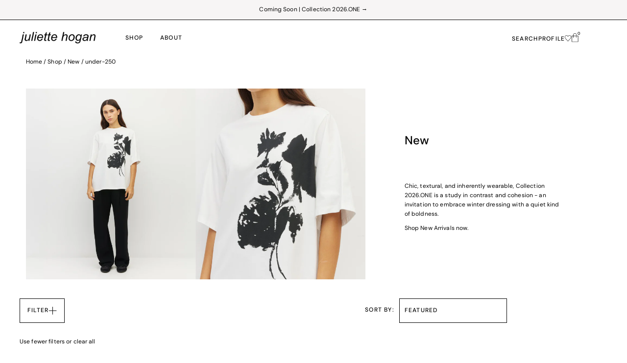

--- FILE ---
content_type: text/html; charset=utf-8
request_url: https://juliettehogan.com/collections/new/under-250
body_size: 72968
content:















<!DOCTYPE html>
<html lang="en" class="js" lang="en">
<head>
  <script type="application/vnd.locksmith+json" data-locksmith>{"version":"v256","locked":false,"initialized":true,"scope":"collection","access_granted":true,"access_denied":false,"requires_customer":false,"manual_lock":false,"remote_lock":false,"has_timeout":false,"remote_rendered":null,"hide_resource":false,"hide_links_to_resource":false,"transparent":true,"locks":{"all":[],"opened":[]},"keys":[],"keys_signature":"42563239ed97a30bb37c280ad0f83446a1ff9e3447c4b58054a401c23f06d8dc","state":{"template":"collection","theme":138345611360,"product":null,"collection":"new","page":null,"blog":null,"article":null,"app":null},"now":1769739315,"path":"\/collections\/new","locale_root_url":"\/","canonical_url":"https:\/\/juliettehogan.com\/collections\/new\/under-250","customer_id":null,"customer_id_signature":"42563239ed97a30bb37c280ad0f83446a1ff9e3447c4b58054a401c23f06d8dc","cart":null}</script><script data-locksmith>!function(){undefined;!function(){var s=window.Locksmith={},e=document.querySelector('script[type="application/vnd.locksmith+json"]'),n=e&&e.innerHTML;if(s.state={},s.util={},s.loading=!1,n)try{s.state=JSON.parse(n)}catch(d){}if(document.addEventListener&&document.querySelector){var o,a,i,t=[76,79,67,75,83,77,73,84,72,49,49],c=function(){a=t.slice(0)},l="style",r=function(e){e&&27!==e.keyCode&&"click"!==e.type||(document.removeEventListener("keydown",r),document.removeEventListener("click",r),o&&document.body.removeChild(o),o=null)};c(),document.addEventListener("keyup",function(e){if(e.keyCode===a[0]){if(clearTimeout(i),a.shift(),0<a.length)return void(i=setTimeout(c,1e3));c(),r(),(o=document.createElement("div"))[l].width="50%",o[l].maxWidth="1000px",o[l].height="85%",o[l].border="1px rgba(0, 0, 0, 0.2) solid",o[l].background="rgba(255, 255, 255, 0.99)",o[l].borderRadius="4px",o[l].position="fixed",o[l].top="50%",o[l].left="50%",o[l].transform="translateY(-50%) translateX(-50%)",o[l].boxShadow="0 2px 5px rgba(0, 0, 0, 0.3), 0 0 100vh 100vw rgba(0, 0, 0, 0.5)",o[l].zIndex="2147483645";var t=document.createElement("textarea");t.value=JSON.stringify(JSON.parse(n),null,2),t[l].border="none",t[l].display="block",t[l].boxSizing="border-box",t[l].width="100%",t[l].height="100%",t[l].background="transparent",t[l].padding="22px",t[l].fontFamily="monospace",t[l].fontSize="14px",t[l].color="#333",t[l].resize="none",t[l].outline="none",t.readOnly=!0,o.appendChild(t),document.body.appendChild(o),t.addEventListener("click",function(e){e.stopImmediatePropagation()}),t.select(),document.addEventListener("keydown",r),document.addEventListener("click",r)}})}s.isEmbedded=-1!==window.location.search.indexOf("_ab=0&_fd=0&_sc=1"),s.path=s.state.path||window.location.pathname,s.basePath=s.state.locale_root_url.concat("/apps/locksmith").replace(/^\/\//,"/"),s.reloading=!1,s.util.console=window.console||{log:function(){},error:function(){}},s.util.makeUrl=function(e,t){var n,o=s.basePath+e,a=[],i=s.cache();for(n in i)a.push(n+"="+encodeURIComponent(i[n]));for(n in t)a.push(n+"="+encodeURIComponent(t[n]));return s.state.customer_id&&(a.push("customer_id="+encodeURIComponent(s.state.customer_id)),a.push("customer_id_signature="+encodeURIComponent(s.state.customer_id_signature))),o+=(-1===o.indexOf("?")?"?":"&")+a.join("&")},s._initializeCallbacks=[],s.on=function(e,t){if("initialize"!==e)throw'Locksmith.on() currently only supports the "initialize" event';s._initializeCallbacks.push(t)},s.initializeSession=function(e){if(!s.isEmbedded){var t=!1,n=!0,o=!0;(e=e||{}).silent&&(o=n=!(t=!0)),s.ping({silent:t,spinner:n,reload:o,callback:function(){s._initializeCallbacks.forEach(function(e){e()})}})}},s.cache=function(e){var t={};try{var n=function a(e){return(document.cookie.match("(^|; )"+e+"=([^;]*)")||0)[2]};t=JSON.parse(decodeURIComponent(n("locksmith-params")||"{}"))}catch(d){}if(e){for(var o in e)t[o]=e[o];document.cookie="locksmith-params=; expires=Thu, 01 Jan 1970 00:00:00 GMT; path=/",document.cookie="locksmith-params="+encodeURIComponent(JSON.stringify(t))+"; path=/"}return t},s.cache.cart=s.state.cart,s.cache.cartLastSaved=null,s.params=s.cache(),s.util.reload=function(){s.reloading=!0;try{window.location.href=window.location.href.replace(/#.*/,"")}catch(d){s.util.console.error("Preferred reload method failed",d),window.location.reload()}},s.cache.saveCart=function(e){if(!s.cache.cart||s.cache.cart===s.cache.cartLastSaved)return e?e():null;var t=s.cache.cartLastSaved;s.cache.cartLastSaved=s.cache.cart,fetch("/cart/update.js",{method:"POST",headers:{"Content-Type":"application/json",Accept:"application/json"},body:JSON.stringify({attributes:{locksmith:s.cache.cart}})}).then(function(e){if(!e.ok)throw new Error("Cart update failed: "+e.status);return e.json()}).then(function(){e&&e()})["catch"](function(e){if(s.cache.cartLastSaved=t,!s.reloading)throw e})},s.util.spinnerHTML='<style>body{background:#FFF}@keyframes spin{from{transform:rotate(0deg)}to{transform:rotate(360deg)}}#loading{display:flex;width:100%;height:50vh;color:#777;align-items:center;justify-content:center}#loading .spinner{display:block;animation:spin 600ms linear infinite;position:relative;width:50px;height:50px}#loading .spinner-ring{stroke:currentColor;stroke-dasharray:100%;stroke-width:2px;stroke-linecap:round;fill:none}</style><div id="loading"><div class="spinner"><svg width="100%" height="100%"><svg preserveAspectRatio="xMinYMin"><circle class="spinner-ring" cx="50%" cy="50%" r="45%"></circle></svg></svg></div></div>',s.util.clobberBody=function(e){document.body.innerHTML=e},s.util.clobberDocument=function(e){e.responseText&&(e=e.responseText),document.documentElement&&document.removeChild(document.documentElement);var t=document.open("text/html","replace");t.writeln(e),t.close(),setTimeout(function(){var e=t.querySelector("[autofocus]");e&&e.focus()},100)},s.util.serializeForm=function(e){if(e&&"FORM"===e.nodeName){var t,n,o={};for(t=e.elements.length-1;0<=t;t-=1)if(""!==e.elements[t].name)switch(e.elements[t].nodeName){case"INPUT":switch(e.elements[t].type){default:case"text":case"hidden":case"password":case"button":case"reset":case"submit":o[e.elements[t].name]=e.elements[t].value;break;case"checkbox":case"radio":e.elements[t].checked&&(o[e.elements[t].name]=e.elements[t].value);break;case"file":}break;case"TEXTAREA":o[e.elements[t].name]=e.elements[t].value;break;case"SELECT":switch(e.elements[t].type){case"select-one":o[e.elements[t].name]=e.elements[t].value;break;case"select-multiple":for(n=e.elements[t].options.length-1;0<=n;n-=1)e.elements[t].options[n].selected&&(o[e.elements[t].name]=e.elements[t].options[n].value)}break;case"BUTTON":switch(e.elements[t].type){case"reset":case"submit":case"button":o[e.elements[t].name]=e.elements[t].value}}return o}},s.util.on=function(e,i,s,t){t=t||document;var c="locksmith-"+e+i,n=function(e){var t=e.target,n=e.target.parentElement,o=t&&t.className&&(t.className.baseVal||t.className)||"",a=n&&n.className&&(n.className.baseVal||n.className)||"";("string"==typeof o&&-1!==o.split(/\s+/).indexOf(i)||"string"==typeof a&&-1!==a.split(/\s+/).indexOf(i))&&!e[c]&&(e[c]=!0,s(e))};t.attachEvent?t.attachEvent(e,n):t.addEventListener(e,n,!1)},s.util.enableActions=function(e){s.util.on("click","locksmith-action",function(e){e.preventDefault();var t=e.target;t.dataset.confirmWith&&!confirm(t.dataset.confirmWith)||(t.disabled=!0,t.innerText=t.dataset.disableWith,s.post("/action",t.dataset.locksmithParams,{spinner:!1,type:"text",success:function(e){(e=JSON.parse(e.responseText)).message&&alert(e.message),s.util.reload()}}))},e)},s.util.inject=function(e,t){var n=["data","locksmith","append"];if(-1!==t.indexOf(n.join("-"))){var o=document.createElement("div");o.innerHTML=t,e.appendChild(o)}else e.innerHTML=t;var a,i,s=e.querySelectorAll("script");for(i=0;i<s.length;++i){a=s[i];var c=document.createElement("script");if(a.type&&(c.type=a.type),a.src)c.src=a.src;else{var l=document.createTextNode(a.innerHTML);c.appendChild(l)}e.appendChild(c)}var r=e.querySelector("[autofocus]");r&&r.focus()},s.post=function(e,t,n){!1!==(n=n||{}).spinner&&s.util.clobberBody(s.util.spinnerHTML);var o={};n.container===document?(o.layout=1,n.success=function(e){s.util.clobberDocument(e)}):n.container&&(o.layout=0,n.success=function(e){var t=document.getElementById(n.container);s.util.inject(t,e),t.id===t.firstChild.id&&t.parentElement.replaceChild(t.firstChild,t)}),n.form_type&&(t.form_type=n.form_type),n.include_layout_classes!==undefined&&(t.include_layout_classes=n.include_layout_classes),n.lock_id!==undefined&&(t.lock_id=n.lock_id),s.loading=!0;var a=s.util.makeUrl(e,o),i="json"===n.type||"text"===n.type;fetch(a,{method:"POST",headers:{"Content-Type":"application/json",Accept:i?"application/json":"text/html"},body:JSON.stringify(t)}).then(function(e){if(!e.ok)throw new Error("Request failed: "+e.status);return e.text()}).then(function(e){var t=n.success||s.util.clobberDocument;t(i?{responseText:e}:e)})["catch"](function(e){if(!s.reloading)if("dashboard.weglot.com"!==window.location.host){if(!n.silent)throw alert("Something went wrong! Please refresh and try again."),e;console.error(e)}else console.error(e)})["finally"](function(){s.loading=!1})},s.postResource=function(e,t){e.path=s.path,e.search=window.location.search,e.state=s.state,e.passcode&&(e.passcode=e.passcode.trim()),e.email&&(e.email=e.email.trim()),e.state.cart=s.cache.cart,e.locksmith_json=s.jsonTag,e.locksmith_json_signature=s.jsonTagSignature,s.post("/resource",e,t)},s.ping=function(e){if(!s.isEmbedded){e=e||{};var t=function(){e.reload?s.util.reload():"function"==typeof e.callback&&e.callback()};s.post("/ping",{path:s.path,search:window.location.search,state:s.state},{spinner:!!e.spinner,silent:"undefined"==typeof e.silent||e.silent,type:"text",success:function(e){e&&e.responseText?((e=JSON.parse(e.responseText)).messages&&0<e.messages.length&&s.showMessages(e.messages),e.cart&&s.cache.cart!==e.cart?(s.cache.cart=e.cart,s.cache.saveCart(function(){t(),e.cart&&e.cart.match(/^.+:/)&&s.util.reload()})):t()):console.error("[Locksmith] Invalid result in ping callback:",e)}})}},s.timeoutMonitor=function(){var e=s.cache.cart;s.ping({callback:function(){e!==s.cache.cart||setTimeout(function(){s.timeoutMonitor()},6e4)}})},s.showMessages=function(e){var t=document.createElement("div");t.style.position="fixed",t.style.left=0,t.style.right=0,t.style.bottom="-50px",t.style.opacity=0,t.style.background="#191919",t.style.color="#ddd",t.style.transition="bottom 0.2s, opacity 0.2s",t.style.zIndex=999999,t.innerHTML="        <style>          .locksmith-ab .locksmith-b { display: none; }          .locksmith-ab.toggled .locksmith-b { display: flex; }          .locksmith-ab.toggled .locksmith-a { display: none; }          .locksmith-flex { display: flex; flex-wrap: wrap; justify-content: space-between; align-items: center; padding: 10px 20px; }          .locksmith-message + .locksmith-message { border-top: 1px #555 solid; }          .locksmith-message a { color: inherit; font-weight: bold; }          .locksmith-message a:hover { color: inherit; opacity: 0.8; }          a.locksmith-ab-toggle { font-weight: inherit; text-decoration: underline; }          .locksmith-text { flex-grow: 1; }          .locksmith-cta { flex-grow: 0; text-align: right; }          .locksmith-cta button { transform: scale(0.8); transform-origin: left; }          .locksmith-cta > * { display: block; }          .locksmith-cta > * + * { margin-top: 10px; }          .locksmith-message a.locksmith-close { flex-grow: 0; text-decoration: none; margin-left: 15px; font-size: 30px; font-family: monospace; display: block; padding: 2px 10px; }                    @media screen and (max-width: 600px) {            .locksmith-wide-only { display: none !important; }            .locksmith-flex { padding: 0 15px; }            .locksmith-flex > * { margin-top: 5px; margin-bottom: 5px; }            .locksmith-cta { text-align: left; }          }                    @media screen and (min-width: 601px) {            .locksmith-narrow-only { display: none !important; }          }        </style>      "+e.map(function(e){return'<div class="locksmith-message">'+e+"</div>"}).join(""),document.body.appendChild(t),document.body.style.position="relative",document.body.parentElement.style.paddingBottom=t.offsetHeight+"px",setTimeout(function(){t.style.bottom=0,t.style.opacity=1},50),s.util.on("click","locksmith-ab-toggle",function(e){e.preventDefault();for(var t=e.target.parentElement;-1===t.className.split(" ").indexOf("locksmith-ab");)t=t.parentElement;-1!==t.className.split(" ").indexOf("toggled")?t.className=t.className.replace("toggled",""):t.className=t.className+" toggled"}),s.util.enableActions(t)}}()}();</script>
      <script data-locksmith>Locksmith.cache.cart=null</script>

  <script data-locksmith>Locksmith.jsonTag="{\"version\":\"v256\",\"locked\":false,\"initialized\":true,\"scope\":\"collection\",\"access_granted\":true,\"access_denied\":false,\"requires_customer\":false,\"manual_lock\":false,\"remote_lock\":false,\"has_timeout\":false,\"remote_rendered\":null,\"hide_resource\":false,\"hide_links_to_resource\":false,\"transparent\":true,\"locks\":{\"all\":[],\"opened\":[]},\"keys\":[],\"keys_signature\":\"42563239ed97a30bb37c280ad0f83446a1ff9e3447c4b58054a401c23f06d8dc\",\"state\":{\"template\":\"collection\",\"theme\":138345611360,\"product\":null,\"collection\":\"new\",\"page\":null,\"blog\":null,\"article\":null,\"app\":null},\"now\":1769739315,\"path\":\"\\\/collections\\\/new\",\"locale_root_url\":\"\\\/\",\"canonical_url\":\"https:\\\/\\\/juliettehogan.com\\\/collections\\\/new\\\/under-250\",\"customer_id\":null,\"customer_id_signature\":\"42563239ed97a30bb37c280ad0f83446a1ff9e3447c4b58054a401c23f06d8dc\",\"cart\":null}";Locksmith.jsonTagSignature="e570e875d6cd1bbd096cd5e939295ce6712eb930bdf0c2126185076328477983"</script>
  <meta charset="utf-8" />
  <meta name="viewport" content="width=device-width, initial-scale=1, maximum-scale=1">

   
  	<link rel="canonical" href="https://juliettehogan.com/collections/new" />
  
  
   
    
  <!-- Establish early connection to external domains -->
  <link rel="preconnect" href="https://cdn.shopify.com" crossorigin>
  <link rel="preconnect" href="https://fonts.shopify.com" crossorigin>
  <link rel="preconnect" href="https://monorail-edge.shopifysvc.com">
  <link rel="preconnect" href="//ajax.googleapis.com" crossorigin /><!-- Preload onDomain stylesheets and script libraries -->
  
  <link rel="preload" href="//juliettehogan.com/cdn/shop/t/223/assets/stylesheet.css?v=152141745927825450081768949191" as="style">
  <link rel="preload" href="//juliettehogan.com/cdn/shop/t/223/assets/custom.css?v=181704431578550391221769142148" as="style">
  <link rel="preload" href="https://cdn.jsdelivr.net/npm/@fancyapps/ui/dist/fancybox.css" as="style" onload="this.rel='stylesheet'">
  <link rel="preload" href="//juliettehogan.com/cdn/shop/t/223/assets/bold-upsell.css?v=62591237417122796961768949191" as="style" onload="this.rel='stylesheet'">
  
 
    <link rel="stylesheet" href="https://use.typekit.net/vhv5gpv.css">
  

  <link rel="preload" as="script" href="//juliettehogan.com/cdn/shop/t/223/assets/libs.min.js?v=139321944741656015561768949191">

  
  
   <link rel="shortcut icon" href="//juliettehogan.com/cdn/shop/files/favicon_95e65901-02ec-4376-817b-14c869bda6c5.png?crop=center&height=32&v=1678321484&width=32" type="image/png" />
   <link rel="canonical" href="https://juliettehogan.com/collections/new/under-250" />

  <title>New In | Juliette Hogan &ndash; tagged "under-250"</title>
  <meta name="description" content="Chic, textural, and inherently wearable, Collection 2026.ONE is a study in contrast and cohesion - an invitation to embrace winter dressing with a quiet kind of boldness. Shop New Arrivals now." />

  

  
<meta property="og:image" content="http://juliettehogan.com/cdn/shop/collections/2601_COLLECTION_HEADER__placementt.jpg?v=1768952516&width=1024">
<meta property="og:image:secure_url" content="https://juliettehogan.com/cdn/shop/collections/2601_COLLECTION_HEADER__placementt.jpg?v=1768952516&width=1024">
<meta property="og:image:width" content="3333">
  <meta property="og:image:height" content="1875">
<meta property="og:site_name" content="Juliette Hogan">



<meta name="twitter:card" content="summary">


<meta name="twitter:site" content="@">



  
  <style data-shopify>
:root {
     
      --main-family: "dm-sans";
      --nav-family: "dm-sans";
      --heading-family: "dm-sans";
      --accent-family: "dm-sans";
      --main-family-light: "dm-sans";
       --main-weight: 400;
       --nav-weight: 500;
       --heading-weight: 500;
    
    --line-height: 1.5;
    --main-weight: 400;
    --main-style: normal;
    --main-spacing: 0.01em;
    --nav-weight: 500;
    --nav-style: normal;
    --nav-spacing: 0.1em;
    --heading-weight: 500;
    --heading-style: normal;
    --heading-spacing: 0.01em;
    --font-size: 12px;
    --nav-size: 12px;
    --h1-size: 19px;
    --h2-size: 19px;
    --h3-size: 19px;
    --header-wrapper-background: #ffffff;
    --background: #ffffff;
    --header-link-color: #000000;
    --announcement-background: #ffffff;
    --announcement-text: #000000;
    --header-icons: #ffffff;
    --header-icons-hover: #ffffff;
    --mobile-header-icons: #b79e8c;
    --text-color: #000000;
    --link-color: #000000;
    --sale-color: #999999;
    --dotted-color: #cccccc;
    --button-color: #000000;
    --button-hover: #000000;
    --button-text: #ffffff;
    --secondary-button-color: #ffffff;
    --secondary-button-hover: #3d3935;
    --secondary-button-text: #000000;
    --direction-color: #000000;
    --direction-background: #ffffff;
    --direction-hover: #e7e7e7;
    --footer-background: #f7f5f5;
    --footer-text: #000000;
    --footer-icons-color: #646464;
    --footer-input: #ffffff;
    --footer-input-text: #000000;
    --footer-button: #000000;
    --footer-button-text: #ffffff;
    --nav-color: #000000;
    --nav-hover-color: rgba(0,0,0,0);
    --nav-background-color: #ffffff;
    --nav-hover-link-color: #000000;
    --nav-border-color: #f2ebe7;
    --dropdown-background-color: #f7f5f5;
    --dropdown-link-color: #000000;
    --dropdown-link-hover-color: #999999;
    --dropdown-min-width: 220px;
    --free-shipping-bg: #b79e8c;
    --free-shipping-text: #ffffff;
    --error-color: #c60808;
    --error-color-light: #fdd0d0;
    --swatch-height: 40px;
    --swatch-width: 44px;
    --tool-tip-width: -20;
    --icon-border-color: #e6e6e6;
    --select-arrow-bg: url(//juliettehogan.com/cdn/shop/t/223/assets/select-arrow.png?v=112595941721225094991768949191);
    --keyboard-focus-color: #f3f3f3;
    --keyboard-focus-border-style: dotted;
    --keyboard-focus-border-weight: 1;
    --price-unit-price: #999999;
    --color-filter-size: 20px;
    --color-body-text: var(--text-color);
    --color-body: var(--background);
    --color-bg: var(--background);
    --section-margins: 40px;

    --star-active: rgb(0, 0, 0);
    --star-inactive: rgb(204, 204, 204);

    
      --button-corners: 3px;
    

    --section-background: #ffffff;
    --desktop-section-height: ;
    --mobile-section-height: ;

  }
  
</style>


  <link rel="stylesheet" href="//juliettehogan.com/cdn/shop/t/223/assets/stylesheet.css?v=152141745927825450081768949191" type="text/css">
  <link rel="stylesheet" href="//juliettehogan.com/cdn/shop/t/223/assets/custom.css?v=181704431578550391221769142148" type="text/css">
  <link rel="stylesheet" href="https://cdn.jsdelivr.net/npm/@fancyapps/ui/dist/fancybox.css" />

  
  
  <style>
  @font-face {
  font-family: "DM Sans";
  font-weight: 400;
  font-style: normal;
  font-display: swap;
  src: url("//juliettehogan.com/cdn/fonts/dm_sans/dmsans_n4.ec80bd4dd7e1a334c969c265873491ae56018d72.woff2") format("woff2"),
       url("//juliettehogan.com/cdn/fonts/dm_sans/dmsans_n4.87bdd914d8a61247b911147ae68e754d695c58a6.woff") format("woff");
}

  @font-face {
  font-family: "DM Sans";
  font-weight: 500;
  font-style: normal;
  font-display: swap;
  src: url("//juliettehogan.com/cdn/fonts/dm_sans/dmsans_n5.8a0f1984c77eb7186ceb87c4da2173ff65eb012e.woff2") format("woff2"),
       url("//juliettehogan.com/cdn/fonts/dm_sans/dmsans_n5.9ad2e755a89e15b3d6c53259daad5fc9609888e6.woff") format("woff");
}

  @font-face {
  font-family: "DM Sans";
  font-weight: 500;
  font-style: normal;
  font-display: swap;
  src: url("//juliettehogan.com/cdn/fonts/dm_sans/dmsans_n5.8a0f1984c77eb7186ceb87c4da2173ff65eb012e.woff2") format("woff2"),
       url("//juliettehogan.com/cdn/fonts/dm_sans/dmsans_n5.9ad2e755a89e15b3d6c53259daad5fc9609888e6.woff") format("woff");
}

  @font-face {
  font-family: "DM Sans";
  font-weight: 700;
  font-style: normal;
  font-display: swap;
  src: url("//juliettehogan.com/cdn/fonts/dm_sans/dmsans_n7.97e21d81502002291ea1de8aefb79170c6946ce5.woff2") format("woff2"),
       url("//juliettehogan.com/cdn/fonts/dm_sans/dmsans_n7.af5c214f5116410ca1d53a2090665620e78e2e1b.woff") format("woff");
}

  @font-face {
  font-family: "DM Sans";
  font-weight: 400;
  font-style: italic;
  font-display: swap;
  src: url("//juliettehogan.com/cdn/fonts/dm_sans/dmsans_i4.b8fe05e69ee95d5a53155c346957d8cbf5081c1a.woff2") format("woff2"),
       url("//juliettehogan.com/cdn/fonts/dm_sans/dmsans_i4.403fe28ee2ea63e142575c0aa47684d65f8c23a0.woff") format("woff");
}

  @font-face {
  font-family: "DM Sans";
  font-weight: 700;
  font-style: italic;
  font-display: swap;
  src: url("//juliettehogan.com/cdn/fonts/dm_sans/dmsans_i7.52b57f7d7342eb7255084623d98ab83fd96e7f9b.woff2") format("woff2"),
       url("//juliettehogan.com/cdn/fonts/dm_sans/dmsans_i7.d5e14ef18a1d4a8ce78a4187580b4eb1759c2eda.woff") format("woff");
}

  </style>

  <script src="//juliettehogan.com/cdn/shop/t/223/assets/libs.min.js?v=139321944741656015561768949191"></script> 

      
  <script>window.performance && window.performance.mark && window.performance.mark('shopify.content_for_header.start');</script><meta name="google-site-verification" content="vNB8DCTtCwLi2gWRYftjP3xSoRzAA0FzNnKXBPRqEfE">
<meta name="google-site-verification" content="MF4-JBEW8n7zvYsUjsS_elcHPn7xrqgJRm2ucI-J9pc">
<meta name="google-site-verification" content="W6UGfKath1Z5OPfZC6S3U3N8cckA5la2MvNJJMBI52M">
<meta id="shopify-digital-wallet" name="shopify-digital-wallet" content="/6059245/digital_wallets/dialog">
<meta name="shopify-checkout-api-token" content="40fad2d9e216436bdeab204b45fb089c">
<link rel="alternate" type="application/atom+xml" title="Feed" href="/collections/new/under-250.atom" />
<link rel="alternate" type="application/json+oembed" href="https://juliettehogan.com/collections/new/under-250.oembed">
<script async="async" data-src="/checkouts/internal/preloads.js?locale=en-NZ"></script>
<script id="apple-pay-shop-capabilities" type="application/json">{"shopId":6059245,"countryCode":"NZ","currencyCode":"NZD","merchantCapabilities":["supports3DS"],"merchantId":"gid:\/\/shopify\/Shop\/6059245","merchantName":"Juliette Hogan","requiredBillingContactFields":["postalAddress","email","phone"],"requiredShippingContactFields":["postalAddress","email","phone"],"shippingType":"shipping","supportedNetworks":["visa","masterCard","amex","jcb"],"total":{"type":"pending","label":"Juliette Hogan","amount":"1.00"},"shopifyPaymentsEnabled":true,"supportsSubscriptions":true}</script>
<script id="shopify-features" type="application/json">{"accessToken":"40fad2d9e216436bdeab204b45fb089c","betas":["rich-media-storefront-analytics"],"domain":"juliettehogan.com","predictiveSearch":true,"shopId":6059245,"locale":"en"}</script>
<script>var Shopify = Shopify || {};
Shopify.shop = "juliette-hogan-testing.myshopify.com";
Shopify.locale = "en";
Shopify.currency = {"active":"NZD","rate":"1.0"};
Shopify.country = "NZ";
Shopify.theme = {"name":"V106.2026.01.21 - New Header","id":138345611360,"schema_name":"Testament","schema_version":"9.1.0","theme_store_id":623,"role":"main"};
Shopify.theme.handle = "null";
Shopify.theme.style = {"id":null,"handle":null};
Shopify.cdnHost = "juliettehogan.com/cdn";
Shopify.routes = Shopify.routes || {};
Shopify.routes.root = "/";</script>
<script type="module">!function(o){(o.Shopify=o.Shopify||{}).modules=!0}(window);</script>
<script>!function(o){function n(){var o=[];function n(){o.push(Array.prototype.slice.apply(arguments))}return n.q=o,n}var t=o.Shopify=o.Shopify||{};t.loadFeatures=n(),t.autoloadFeatures=n()}(window);</script>
<script id="shop-js-analytics" type="application/json">{"pageType":"collection"}</script>
<script defer="defer" async type="module" src="//juliettehogan.com/cdn/shopifycloud/shop-js/modules/v2/client.init-shop-cart-sync_BN7fPSNr.en.esm.js"></script>
<script defer="defer" async type="module" src="//juliettehogan.com/cdn/shopifycloud/shop-js/modules/v2/chunk.common_Cbph3Kss.esm.js"></script>
<script defer="defer" async type="module" src="//juliettehogan.com/cdn/shopifycloud/shop-js/modules/v2/chunk.modal_DKumMAJ1.esm.js"></script>
<script type="module">
  await import("//juliettehogan.com/cdn/shopifycloud/shop-js/modules/v2/client.init-shop-cart-sync_BN7fPSNr.en.esm.js");
await import("//juliettehogan.com/cdn/shopifycloud/shop-js/modules/v2/chunk.common_Cbph3Kss.esm.js");
await import("//juliettehogan.com/cdn/shopifycloud/shop-js/modules/v2/chunk.modal_DKumMAJ1.esm.js");

  window.Shopify.SignInWithShop?.initShopCartSync?.({"fedCMEnabled":true,"windoidEnabled":true});

</script>
<script>(function() {
  var isLoaded = false;
  function asyncLoad() {
    if (isLoaded) return;
    isLoaded = true;
    var urls = ["https:\/\/cdn-bundler.nice-team.net\/app\/js\/bundler.js?shop=juliette-hogan-testing.myshopify.com","\/\/app.backinstock.org\/widget\/10297_1675165441.js?category=bis\u0026v=6\u0026shop=juliette-hogan-testing.myshopify.com","https:\/\/aiodstag.cirkleinc.com\/?shop=juliette-hogan-testing.myshopify.com","https:\/\/na.shgcdn3.com\/pixel-collector.js?shop=juliette-hogan-testing.myshopify.com"];
    for (var i = 0; i < urls.length; i++) {
      var s = document.createElement('script');
      s.type = 'text/javascript';
      s.async = true;
      s.src = urls[i];
      var x = document.getElementsByTagName('script')[0];
      x.parentNode.insertBefore(s, x);
    }
  };
  document.addEventListener('StartAsyncLoading',function(event){asyncLoad();});if(window.attachEvent) {
    window.attachEvent('onload', function(){});
  } else {
    window.addEventListener('load', function(){}, false);
  }
})();</script>
<script id="__st">var __st={"a":6059245,"offset":46800,"reqid":"d1241f6f-3568-4834-9478-a3b0105d473d-1769739315","pageurl":"juliettehogan.com\/collections\/new\/under-250","u":"e97598da185a","p":"collection","rtyp":"collection","rid":30708463};</script>
<script>window.ShopifyPaypalV4VisibilityTracking = true;</script>
<script id="captcha-bootstrap">!function(){'use strict';const t='contact',e='account',n='new_comment',o=[[t,t],['blogs',n],['comments',n],[t,'customer']],c=[[e,'customer_login'],[e,'guest_login'],[e,'recover_customer_password'],[e,'create_customer']],r=t=>t.map((([t,e])=>`form[action*='/${t}']:not([data-nocaptcha='true']) input[name='form_type'][value='${e}']`)).join(','),a=t=>()=>t?[...document.querySelectorAll(t)].map((t=>t.form)):[];function s(){const t=[...o],e=r(t);return a(e)}const i='password',u='form_key',d=['recaptcha-v3-token','g-recaptcha-response','h-captcha-response',i],f=()=>{try{return window.sessionStorage}catch{return}},m='__shopify_v',_=t=>t.elements[u];function p(t,e,n=!1){try{const o=window.sessionStorage,c=JSON.parse(o.getItem(e)),{data:r}=function(t){const{data:e,action:n}=t;return t[m]||n?{data:e,action:n}:{data:t,action:n}}(c);for(const[e,n]of Object.entries(r))t.elements[e]&&(t.elements[e].value=n);n&&o.removeItem(e)}catch(o){console.error('form repopulation failed',{error:o})}}const l='form_type',E='cptcha';function T(t){t.dataset[E]=!0}const w=window,h=w.document,L='Shopify',v='ce_forms',y='captcha';let A=!1;((t,e)=>{const n=(g='f06e6c50-85a8-45c8-87d0-21a2b65856fe',I='https://cdn.shopify.com/shopifycloud/storefront-forms-hcaptcha/ce_storefront_forms_captcha_hcaptcha.v1.5.2.iife.js',D={infoText:'Protected by hCaptcha',privacyText:'Privacy',termsText:'Terms'},(t,e,n)=>{const o=w[L][v],c=o.bindForm;if(c)return c(t,g,e,D).then(n);var r;o.q.push([[t,g,e,D],n]),r=I,A||(h.body.append(Object.assign(h.createElement('script'),{id:'captcha-provider',async:!0,src:r})),A=!0)});var g,I,D;w[L]=w[L]||{},w[L][v]=w[L][v]||{},w[L][v].q=[],w[L][y]=w[L][y]||{},w[L][y].protect=function(t,e){n(t,void 0,e),T(t)},Object.freeze(w[L][y]),function(t,e,n,w,h,L){const[v,y,A,g]=function(t,e,n){const i=e?o:[],u=t?c:[],d=[...i,...u],f=r(d),m=r(i),_=r(d.filter((([t,e])=>n.includes(e))));return[a(f),a(m),a(_),s()]}(w,h,L),I=t=>{const e=t.target;return e instanceof HTMLFormElement?e:e&&e.form},D=t=>v().includes(t);t.addEventListener('submit',(t=>{const e=I(t);if(!e)return;const n=D(e)&&!e.dataset.hcaptchaBound&&!e.dataset.recaptchaBound,o=_(e),c=g().includes(e)&&(!o||!o.value);(n||c)&&t.preventDefault(),c&&!n&&(function(t){try{if(!f())return;!function(t){const e=f();if(!e)return;const n=_(t);if(!n)return;const o=n.value;o&&e.removeItem(o)}(t);const e=Array.from(Array(32),(()=>Math.random().toString(36)[2])).join('');!function(t,e){_(t)||t.append(Object.assign(document.createElement('input'),{type:'hidden',name:u})),t.elements[u].value=e}(t,e),function(t,e){const n=f();if(!n)return;const o=[...t.querySelectorAll(`input[type='${i}']`)].map((({name:t})=>t)),c=[...d,...o],r={};for(const[a,s]of new FormData(t).entries())c.includes(a)||(r[a]=s);n.setItem(e,JSON.stringify({[m]:1,action:t.action,data:r}))}(t,e)}catch(e){console.error('failed to persist form',e)}}(e),e.submit())}));const S=(t,e)=>{t&&!t.dataset[E]&&(n(t,e.some((e=>e===t))),T(t))};for(const o of['focusin','change'])t.addEventListener(o,(t=>{const e=I(t);D(e)&&S(e,y())}));const B=e.get('form_key'),M=e.get(l),P=B&&M;t.addEventListener('StartPreviewBarLoading',(()=>{const t=y();if(P)for(const e of t)e.elements[l].value===M&&p(e,B);[...new Set([...A(),...v().filter((t=>'true'===t.dataset.shopifyCaptcha))])].forEach((e=>S(e,t)))}))}(h,new URLSearchParams(w.location.search),n,t,e,['guest_login'])})(!0,!0)}();</script>
<script integrity="sha256-4kQ18oKyAcykRKYeNunJcIwy7WH5gtpwJnB7kiuLZ1E=" data-source-attribution="shopify.loadfeatures" defer="defer" data-src="//juliettehogan.com/cdn/shopifycloud/storefront/assets/storefront/load_feature-a0a9edcb.js" crossorigin="anonymous"></script>
<script data-source-attribution="shopify.dynamic_checkout.dynamic.init">var Shopify=Shopify||{};Shopify.PaymentButton=Shopify.PaymentButton||{isStorefrontPortableWallets:!0,init:function(){window.Shopify.PaymentButton.init=function(){};var t=document.createElement("script");t.src="https://juliettehogan.com/cdn/shopifycloud/portable-wallets/latest/portable-wallets.en.js",t.type="module",document.head.appendChild(t)}};
</script>
<script data-source-attribution="shopify.dynamic_checkout.buyer_consent">
  function portableWalletsHideBuyerConsent(e){var t=document.getElementById("shopify-buyer-consent"),n=document.getElementById("shopify-subscription-policy-button");t&&n&&(t.classList.add("hidden"),t.setAttribute("aria-hidden","true"),n.removeEventListener("click",e))}function portableWalletsShowBuyerConsent(e){var t=document.getElementById("shopify-buyer-consent"),n=document.getElementById("shopify-subscription-policy-button");t&&n&&(t.classList.remove("hidden"),t.removeAttribute("aria-hidden"),n.addEventListener("click",e))}window.Shopify?.PaymentButton&&(window.Shopify.PaymentButton.hideBuyerConsent=portableWalletsHideBuyerConsent,window.Shopify.PaymentButton.showBuyerConsent=portableWalletsShowBuyerConsent);
</script>
<script data-source-attribution="shopify.dynamic_checkout.cart.bootstrap">document.addEventListener("StartPreviewBarLoading",(function(){function t(){return document.querySelector("shopify-accelerated-checkout-cart, shopify-accelerated-checkout")}if(t())Shopify.PaymentButton.init();else{new MutationObserver((function(e,n){t()&&(Shopify.PaymentButton.init(),n.disconnect())})).observe(document.body,{childList:!0,subtree:!0})}}));
</script>
<link id="shopify-accelerated-checkout-styles" rel="stylesheet" media="screen" href="https://juliettehogan.com/cdn/shopifycloud/portable-wallets/latest/accelerated-checkout-backwards-compat.css" crossorigin="anonymous">
<style id="shopify-accelerated-checkout-cart">
        #shopify-buyer-consent {
  margin-top: 1em;
  display: inline-block;
  width: 100%;
}

#shopify-buyer-consent.hidden {
  display: none;
}

#shopify-subscription-policy-button {
  background: none;
  border: none;
  padding: 0;
  text-decoration: underline;
  font-size: inherit;
  cursor: pointer;
}

#shopify-subscription-policy-button::before {
  box-shadow: none;
}

      </style>

<script>window.performance && window.performance.mark && window.performance.mark('shopify.content_for_header.end');</script>
  





  <script type="text/javascript">
    
      window.__shgMoneyFormat = window.__shgMoneyFormat || {"NZD":{"currency":"NZD","currency_symbol":"$","currency_symbol_location":"left","decimal_places":2,"decimal_separator":".","thousands_separator":","}};
    
    window.__shgCurrentCurrencyCode = window.__shgCurrentCurrencyCode || {
      currency: "NZD",
      currency_symbol: "$",
      decimal_separator: ".",
      thousands_separator: ",",
      decimal_places: 2,
      currency_symbol_location: "left"
    };
  </script>


 
<script>window.BOLD = window.BOLD || {};
    window.BOLD.common = window.BOLD.common || {};
    window.BOLD.common.Shopify = window.BOLD.common.Shopify || {};
    window.BOLD.common.Shopify.shop = {
      domain: 'juliettehogan.com',
      permanent_domain: 'juliette-hogan-testing.myshopify.com',
      url: 'https://juliettehogan.com',
      secure_url: 'https://juliettehogan.com',
      money_format: "${{ amount_no_decimals }}",
      currency: "NZD"
    };
    window.BOLD.common.Shopify.customer = {
      id: null,
      tags: null,
    };
    window.BOLD.common.Shopify.cart = {"note":null,"attributes":{},"original_total_price":0,"total_price":0,"total_discount":0,"total_weight":0.0,"item_count":0,"items":[],"requires_shipping":false,"currency":"NZD","items_subtotal_price":0,"cart_level_discount_applications":[],"checkout_charge_amount":0};
    window.BOLD.common.template = 'collection';window.BOLD.common.Shopify.formatMoney = function(money, format) {
        function n(t, e) {
            return "undefined" == typeof t ? e : t
        }
        function r(t, e, r, i) {
            if (e = n(e, 2),
                r = n(r, ","),
                i = n(i, "."),
            isNaN(t) || null == t)
                return 0;
            t = (t / 100).toFixed(e);
            var o = t.split(".")
                , a = o[0].replace(/(\d)(?=(\d\d\d)+(?!\d))/g, "$1" + r)
                , s = o[1] ? i + o[1] : "";
            return a + s
        }
        "string" == typeof money && (money = money.replace(".", ""));
        var i = ""
            , o = /\{\{\s*(\w+)\s*\}\}/
            , a = format || window.BOLD.common.Shopify.shop.money_format || window.Shopify.money_format || "$ {{ amount }}";
        switch (a.match(o)[1]) {
            case "amount":
                i = r(money, 2, ",", ".");
                break;
            case "amount_no_decimals":
                i = r(money, 0, ",", ".");
                break;
            case "amount_with_comma_separator":
                i = r(money, 2, ".", ",");
                break;
            case "amount_no_decimals_with_comma_separator":
                i = r(money, 0, ".", ",");
                break;
            case "amount_with_space_separator":
                i = r(money, 2, " ", ",");
                break;
            case "amount_no_decimals_with_space_separator":
                i = r(money, 0, " ", ",");
                break;
            case "amount_with_apostrophe_separator":
                i = r(money, 2, "'", ".");
                break;
        }
        return a.replace(o, i);
    };
    window.BOLD.common.Shopify.saveProduct = function (handle, product) {
      if (typeof handle === 'string' && typeof window.BOLD.common.Shopify.products[handle] === 'undefined') {
        if (typeof product === 'number') {
          window.BOLD.common.Shopify.handles[product] = handle;
          product = { id: product };
        }
        window.BOLD.common.Shopify.products[handle] = product;
      }
    };
    window.BOLD.common.Shopify.saveVariant = function (variant_id, variant) {
      if (typeof variant_id === 'number' && typeof window.BOLD.common.Shopify.variants[variant_id] === 'undefined') {
        window.BOLD.common.Shopify.variants[variant_id] = variant;
      }
    };window.BOLD.common.Shopify.products = window.BOLD.common.Shopify.products || {};
    window.BOLD.common.Shopify.variants = window.BOLD.common.Shopify.variants || {};
    window.BOLD.common.Shopify.handles = window.BOLD.common.Shopify.handles || {};window.BOLD.common.Shopify.saveProduct(null, null);window.BOLD.apps_installed = {"Product Upsell":3} || {};window.BOLD.common.Shopify.metafields = window.BOLD.common.Shopify.metafields || {};window.BOLD.common.Shopify.metafields["bold_rp"] = {};window.BOLD.common.Shopify.metafields["bold_csp_defaults"] = {};window.BOLD.common.cacheParams = window.BOLD.common.cacheParams || {};
</script>

<link href="//juliettehogan.com/cdn/shop/t/223/assets/bold-upsell.css?v=62591237417122796961768949191" rel="stylesheet" type="text/css" media="all" />
<link href="//juliettehogan.com/cdn/shop/t/223/assets/bold-upsell-custom.css?v=150135899998303055901768949191" rel="stylesheet" type="text/css" media="all" />
<script>
</script>
  

  

<script type="text/javascript">
  
    window.SHG_CUSTOMER = null;
  
</script>









        <!-- SlideRule Script Start -->
        <script name="sliderule-tracking" data-ot-ignore>
(function(){
	slideruleData = {
    "version":"v0.0.1",
    "referralExclusion":"/(paypal|visa|MasterCard|clicksafe|arcot\.com|geschuetzteinkaufen|checkout\.shopify\.com|checkout\.rechargeapps\.com|portal\.afterpay\.com|payfort)/",
    "googleSignals":true,
    "anonymizeIp":true,
    "productClicks":true,
    "persistentUserId":true,
    "hideBranding":false,
    "ecommerce":{"currencyCode":"NZD",
    "impressions":[]},
    "pageType":"collection",
	"destinations":{"google_analytics_4":{"measurementIds":["G-WLPXVBYLB8"]}},
    "cookieUpdate":true
	}

	
		slideruleData.themeMode = "live"
	

	
		slideruleData.collection = {
			handle: "new",
			description: "\u003cp\u003e\u003cmeta charset=\"utf-8\"\u003e\u003cspan class=\"TextRun SCXW267859515 BCX0\" lang=\"EN-NZ\" data-contrast=\"none\"\u003e\u003cspan class=\"NormalTextRun SCXW267859515 BCX0\"\u003eChic, textural, and inherently wearable, Collection 2026.ONE is a study in contrast and cohesion \u003c\/span\u003e\u003cspan class=\"NormalTextRun SCXW267859515 BCX0\"\u003e-\u003c\/span\u003e\u003cspan class=\"NormalTextRun SCXW267859515 BCX0\"\u003e an invitation to embrace winter dressing with a quiet kind of boldness.\u003c\/span\u003e\u003c\/span\u003e\u003c\/p\u003e\n\u003cp\u003e\u003cspan class=\"TextRun SCXW267859515 BCX0\" lang=\"EN-NZ\" data-contrast=\"none\"\u003eShop New Arrivals now.\u003c\/span\u003e\u003c\/p\u003e",
			id: 30708463,
			title: "New",
			products_count: 0,
			all_products_count: 0,
		}
		slideruleData.collection.rawProducts = [
			
		]
	


	
	})();
</script>
<script async type="text/javascript" src=https://files.slideruletools.com/eluredils-g.js></script>
        <!-- SlideRule Script End -->

        <script type="text/javascript">
            (function(c,l,a,r,i,t,y){
                c[a]=c[a]||function(){(c[a].q=c[a].q||[]).push(arguments)};
                t=l.createElement(r);t.async=1;t.src="https://www.clarity.ms/tag/"+i;
                y=l.getElementsByTagName(r)[0];y.parentNode.insertBefore(t,y);
            })(window, document, "clarity", "script", "ry1dedk3w0");
        </script>
  
        <link href="https://monorail-edge.shopifysvc.com" rel="dns-prefetch">
<script>(function(){if ("sendBeacon" in navigator && "performance" in window) {try {var session_token_from_headers = performance.getEntriesByType('navigation')[0].serverTiming.find(x => x.name == '_s').description;} catch {var session_token_from_headers = undefined;}var session_cookie_matches = document.cookie.match(/_shopify_s=([^;]*)/);var session_token_from_cookie = session_cookie_matches && session_cookie_matches.length === 2 ? session_cookie_matches[1] : "";var session_token = session_token_from_headers || session_token_from_cookie || "";function handle_abandonment_event(e) {var entries = performance.getEntries().filter(function(entry) {return /monorail-edge.shopifysvc.com/.test(entry.name);});if (!window.abandonment_tracked && entries.length === 0) {window.abandonment_tracked = true;var currentMs = Date.now();var navigation_start = performance.timing.navigationStart;var payload = {shop_id: 6059245,url: window.location.href,navigation_start,duration: currentMs - navigation_start,session_token,page_type: "collection"};window.navigator.sendBeacon("https://monorail-edge.shopifysvc.com/v1/produce", JSON.stringify({schema_id: "online_store_buyer_site_abandonment/1.1",payload: payload,metadata: {event_created_at_ms: currentMs,event_sent_at_ms: currentMs}}));}}window.addEventListener('pagehide', handle_abandonment_event);}}());</script>
<script id="web-pixels-manager-setup">(function e(e,d,r,n,o){if(void 0===o&&(o={}),!Boolean(null===(a=null===(i=window.Shopify)||void 0===i?void 0:i.analytics)||void 0===a?void 0:a.replayQueue)){var i,a;window.Shopify=window.Shopify||{};var t=window.Shopify;t.analytics=t.analytics||{};var s=t.analytics;s.replayQueue=[],s.publish=function(e,d,r){return s.replayQueue.push([e,d,r]),!0};try{self.performance.mark("wpm:start")}catch(e){}var l=function(){var e={modern:/Edge?\/(1{2}[4-9]|1[2-9]\d|[2-9]\d{2}|\d{4,})\.\d+(\.\d+|)|Firefox\/(1{2}[4-9]|1[2-9]\d|[2-9]\d{2}|\d{4,})\.\d+(\.\d+|)|Chrom(ium|e)\/(9{2}|\d{3,})\.\d+(\.\d+|)|(Maci|X1{2}).+ Version\/(15\.\d+|(1[6-9]|[2-9]\d|\d{3,})\.\d+)([,.]\d+|)( \(\w+\)|)( Mobile\/\w+|) Safari\/|Chrome.+OPR\/(9{2}|\d{3,})\.\d+\.\d+|(CPU[ +]OS|iPhone[ +]OS|CPU[ +]iPhone|CPU IPhone OS|CPU iPad OS)[ +]+(15[._]\d+|(1[6-9]|[2-9]\d|\d{3,})[._]\d+)([._]\d+|)|Android:?[ /-](13[3-9]|1[4-9]\d|[2-9]\d{2}|\d{4,})(\.\d+|)(\.\d+|)|Android.+Firefox\/(13[5-9]|1[4-9]\d|[2-9]\d{2}|\d{4,})\.\d+(\.\d+|)|Android.+Chrom(ium|e)\/(13[3-9]|1[4-9]\d|[2-9]\d{2}|\d{4,})\.\d+(\.\d+|)|SamsungBrowser\/([2-9]\d|\d{3,})\.\d+/,legacy:/Edge?\/(1[6-9]|[2-9]\d|\d{3,})\.\d+(\.\d+|)|Firefox\/(5[4-9]|[6-9]\d|\d{3,})\.\d+(\.\d+|)|Chrom(ium|e)\/(5[1-9]|[6-9]\d|\d{3,})\.\d+(\.\d+|)([\d.]+$|.*Safari\/(?![\d.]+ Edge\/[\d.]+$))|(Maci|X1{2}).+ Version\/(10\.\d+|(1[1-9]|[2-9]\d|\d{3,})\.\d+)([,.]\d+|)( \(\w+\)|)( Mobile\/\w+|) Safari\/|Chrome.+OPR\/(3[89]|[4-9]\d|\d{3,})\.\d+\.\d+|(CPU[ +]OS|iPhone[ +]OS|CPU[ +]iPhone|CPU IPhone OS|CPU iPad OS)[ +]+(10[._]\d+|(1[1-9]|[2-9]\d|\d{3,})[._]\d+)([._]\d+|)|Android:?[ /-](13[3-9]|1[4-9]\d|[2-9]\d{2}|\d{4,})(\.\d+|)(\.\d+|)|Mobile Safari.+OPR\/([89]\d|\d{3,})\.\d+\.\d+|Android.+Firefox\/(13[5-9]|1[4-9]\d|[2-9]\d{2}|\d{4,})\.\d+(\.\d+|)|Android.+Chrom(ium|e)\/(13[3-9]|1[4-9]\d|[2-9]\d{2}|\d{4,})\.\d+(\.\d+|)|Android.+(UC? ?Browser|UCWEB|U3)[ /]?(15\.([5-9]|\d{2,})|(1[6-9]|[2-9]\d|\d{3,})\.\d+)\.\d+|SamsungBrowser\/(5\.\d+|([6-9]|\d{2,})\.\d+)|Android.+MQ{2}Browser\/(14(\.(9|\d{2,})|)|(1[5-9]|[2-9]\d|\d{3,})(\.\d+|))(\.\d+|)|K[Aa][Ii]OS\/(3\.\d+|([4-9]|\d{2,})\.\d+)(\.\d+|)/},d=e.modern,r=e.legacy,n=navigator.userAgent;return n.match(d)?"modern":n.match(r)?"legacy":"unknown"}(),u="modern"===l?"modern":"legacy",c=(null!=n?n:{modern:"",legacy:""})[u],f=function(e){return[e.baseUrl,"/wpm","/b",e.hashVersion,"modern"===e.buildTarget?"m":"l",".js"].join("")}({baseUrl:d,hashVersion:r,buildTarget:u}),m=function(e){var d=e.version,r=e.bundleTarget,n=e.surface,o=e.pageUrl,i=e.monorailEndpoint;return{emit:function(e){var a=e.status,t=e.errorMsg,s=(new Date).getTime(),l=JSON.stringify({metadata:{event_sent_at_ms:s},events:[{schema_id:"web_pixels_manager_load/3.1",payload:{version:d,bundle_target:r,page_url:o,status:a,surface:n,error_msg:t},metadata:{event_created_at_ms:s}}]});if(!i)return console&&console.warn&&console.warn("[Web Pixels Manager] No Monorail endpoint provided, skipping logging."),!1;try{return self.navigator.sendBeacon.bind(self.navigator)(i,l)}catch(e){}var u=new XMLHttpRequest;try{return u.open("POST",i,!0),u.setRequestHeader("Content-Type","text/plain"),u.send(l),!0}catch(e){return console&&console.warn&&console.warn("[Web Pixels Manager] Got an unhandled error while logging to Monorail."),!1}}}}({version:r,bundleTarget:l,surface:e.surface,pageUrl:self.location.href,monorailEndpoint:e.monorailEndpoint});try{o.browserTarget=l,function(e){var d=e.src,r=e.async,n=void 0===r||r,o=e.onload,i=e.onerror,a=e.sri,t=e.scriptDataAttributes,s=void 0===t?{}:t,l=document.createElement("script"),u=document.querySelector("head"),c=document.querySelector("body");if(l.async=n,l.src=d,a&&(l.integrity=a,l.crossOrigin="anonymous"),s)for(var f in s)if(Object.prototype.hasOwnProperty.call(s,f))try{l.dataset[f]=s[f]}catch(e){}if(o&&l.addEventListener("load",o),i&&l.addEventListener("error",i),u)u.appendChild(l);else{if(!c)throw new Error("Did not find a head or body element to append the script");c.appendChild(l)}}({src:f,async:!0,onload:function(){if(!function(){var e,d;return Boolean(null===(d=null===(e=window.Shopify)||void 0===e?void 0:e.analytics)||void 0===d?void 0:d.initialized)}()){var d=window.webPixelsManager.init(e)||void 0;if(d){var r=window.Shopify.analytics;r.replayQueue.forEach((function(e){var r=e[0],n=e[1],o=e[2];d.publishCustomEvent(r,n,o)})),r.replayQueue=[],r.publish=d.publishCustomEvent,r.visitor=d.visitor,r.initialized=!0}}},onerror:function(){return m.emit({status:"failed",errorMsg:"".concat(f," has failed to load")})},sri:function(e){var d=/^sha384-[A-Za-z0-9+/=]+$/;return"string"==typeof e&&d.test(e)}(c)?c:"",scriptDataAttributes:o}),m.emit({status:"loading"})}catch(e){m.emit({status:"failed",errorMsg:(null==e?void 0:e.message)||"Unknown error"})}}})({shopId: 6059245,storefrontBaseUrl: "https://juliettehogan.com",extensionsBaseUrl: "https://extensions.shopifycdn.com/cdn/shopifycloud/web-pixels-manager",monorailEndpoint: "https://monorail-edge.shopifysvc.com/unstable/produce_batch",surface: "storefront-renderer",enabledBetaFlags: ["2dca8a86"],webPixelsConfigList: [{"id":"1194819680","configuration":"{\"accountID\":\"Ku9LXB\",\"webPixelConfig\":\"eyJlbmFibGVBZGRlZFRvQ2FydEV2ZW50cyI6IHRydWV9\"}","eventPayloadVersion":"v1","runtimeContext":"STRICT","scriptVersion":"524f6c1ee37bacdca7657a665bdca589","type":"APP","apiClientId":123074,"privacyPurposes":["ANALYTICS","MARKETING"],"dataSharingAdjustments":{"protectedCustomerApprovalScopes":["read_customer_address","read_customer_email","read_customer_name","read_customer_personal_data","read_customer_phone"]}},{"id":"720076896","configuration":"{\"site_id\":\"4a868c65-e9d7-4522-93fd-c8a0187ab5f8\",\"analytics_endpoint\":\"https:\\\/\\\/na.shgcdn3.com\"}","eventPayloadVersion":"v1","runtimeContext":"STRICT","scriptVersion":"695709fc3f146fa50a25299517a954f2","type":"APP","apiClientId":1158168,"privacyPurposes":["ANALYTICS","MARKETING","SALE_OF_DATA"],"dataSharingAdjustments":{"protectedCustomerApprovalScopes":["read_customer_personal_data"]}},{"id":"264732768","configuration":"{\"config\":\"{\\\"pixel_id\\\":\\\"G-R9GREJWYJD\\\",\\\"target_country\\\":\\\"NZ\\\",\\\"gtag_events\\\":[{\\\"type\\\":\\\"search\\\",\\\"action_label\\\":[\\\"G-R9GREJWYJD\\\",\\\"AW-11349167106\\\/P8LqCJaMsuUYEIKY2qMq\\\"]},{\\\"type\\\":\\\"begin_checkout\\\",\\\"action_label\\\":[\\\"G-R9GREJWYJD\\\",\\\"AW-11349167106\\\/70AXCJyPsuUYEIKY2qMq\\\"]},{\\\"type\\\":\\\"view_item\\\",\\\"action_label\\\":[\\\"G-R9GREJWYJD\\\",\\\"AW-11349167106\\\/rPP6CJOMsuUYEIKY2qMq\\\",\\\"MC-KFL7SHJ2XH\\\"]},{\\\"type\\\":\\\"purchase\\\",\\\"action_label\\\":[\\\"G-R9GREJWYJD\\\",\\\"AW-11349167106\\\/9boJCI2MsuUYEIKY2qMq\\\",\\\"MC-KFL7SHJ2XH\\\"]},{\\\"type\\\":\\\"page_view\\\",\\\"action_label\\\":[\\\"G-R9GREJWYJD\\\",\\\"AW-11349167106\\\/LqRHCJCMsuUYEIKY2qMq\\\",\\\"MC-KFL7SHJ2XH\\\"]},{\\\"type\\\":\\\"add_payment_info\\\",\\\"action_label\\\":[\\\"G-R9GREJWYJD\\\",\\\"AW-11349167106\\\/yv3bCJ-PsuUYEIKY2qMq\\\"]},{\\\"type\\\":\\\"add_to_cart\\\",\\\"action_label\\\":[\\\"G-R9GREJWYJD\\\",\\\"AW-11349167106\\\/VCPbCJmPsuUYEIKY2qMq\\\"]}],\\\"enable_monitoring_mode\\\":false}\"}","eventPayloadVersion":"v1","runtimeContext":"OPEN","scriptVersion":"b2a88bafab3e21179ed38636efcd8a93","type":"APP","apiClientId":1780363,"privacyPurposes":[],"dataSharingAdjustments":{"protectedCustomerApprovalScopes":["read_customer_address","read_customer_email","read_customer_name","read_customer_personal_data","read_customer_phone"]}},{"id":"77594720","configuration":"{\"pixel_id\":\"1561377360658586\",\"pixel_type\":\"facebook_pixel\",\"metaapp_system_user_token\":\"-\"}","eventPayloadVersion":"v1","runtimeContext":"OPEN","scriptVersion":"ca16bc87fe92b6042fbaa3acc2fbdaa6","type":"APP","apiClientId":2329312,"privacyPurposes":["ANALYTICS","MARKETING","SALE_OF_DATA"],"dataSharingAdjustments":{"protectedCustomerApprovalScopes":["read_customer_address","read_customer_email","read_customer_name","read_customer_personal_data","read_customer_phone"]}},{"id":"3932256","configuration":"{\"myshopifyDomain\":\"juliette-hogan-testing.myshopify.com\"}","eventPayloadVersion":"v1","runtimeContext":"STRICT","scriptVersion":"23b97d18e2aa74363140dc29c9284e87","type":"APP","apiClientId":2775569,"privacyPurposes":["ANALYTICS","MARKETING","SALE_OF_DATA"],"dataSharingAdjustments":{"protectedCustomerApprovalScopes":["read_customer_address","read_customer_email","read_customer_name","read_customer_phone","read_customer_personal_data"]}},{"id":"819296","eventPayloadVersion":"1","runtimeContext":"LAX","scriptVersion":"1","type":"CUSTOM","privacyPurposes":["ANALYTICS","MARKETING","SALE_OF_DATA"],"name":"Google Tag Manager"},{"id":"23560288","eventPayloadVersion":"1","runtimeContext":"LAX","scriptVersion":"1","type":"CUSTOM","privacyPurposes":["ANALYTICS","MARKETING","SALE_OF_DATA"],"name":"Facebook Conversion Pixel"},{"id":"shopify-app-pixel","configuration":"{}","eventPayloadVersion":"v1","runtimeContext":"STRICT","scriptVersion":"0450","apiClientId":"shopify-pixel","type":"APP","privacyPurposes":["ANALYTICS","MARKETING"]},{"id":"shopify-custom-pixel","eventPayloadVersion":"v1","runtimeContext":"LAX","scriptVersion":"0450","apiClientId":"shopify-pixel","type":"CUSTOM","privacyPurposes":["ANALYTICS","MARKETING"]}],isMerchantRequest: false,initData: {"shop":{"name":"Juliette Hogan","paymentSettings":{"currencyCode":"NZD"},"myshopifyDomain":"juliette-hogan-testing.myshopify.com","countryCode":"NZ","storefrontUrl":"https:\/\/juliettehogan.com"},"customer":null,"cart":null,"checkout":null,"productVariants":[],"purchasingCompany":null},},"https://juliettehogan.com/cdn","1d2a099fw23dfb22ep557258f5m7a2edbae",{"modern":"","legacy":""},{"shopId":"6059245","storefrontBaseUrl":"https:\/\/juliettehogan.com","extensionBaseUrl":"https:\/\/extensions.shopifycdn.com\/cdn\/shopifycloud\/web-pixels-manager","surface":"storefront-renderer","enabledBetaFlags":"[\"2dca8a86\"]","isMerchantRequest":"false","hashVersion":"1d2a099fw23dfb22ep557258f5m7a2edbae","publish":"custom","events":"[[\"page_viewed\",{}],[\"collection_viewed\",{\"collection\":{\"id\":\"30708463\",\"title\":\"New\",\"productVariants\":[]}}]]"});</script><script>
  window.ShopifyAnalytics = window.ShopifyAnalytics || {};
  window.ShopifyAnalytics.meta = window.ShopifyAnalytics.meta || {};
  window.ShopifyAnalytics.meta.currency = 'NZD';
  var meta = {"products":[],"page":{"pageType":"collection","resourceType":"collection","resourceId":30708463,"requestId":"d1241f6f-3568-4834-9478-a3b0105d473d-1769739315"}};
  for (var attr in meta) {
    window.ShopifyAnalytics.meta[attr] = meta[attr];
  }
</script>
<script class="analytics">
  (function () {
    var customDocumentWrite = function(content) {
      var jquery = null;

      if (window.jQuery) {
        jquery = window.jQuery;
      } else if (window.Checkout && window.Checkout.$) {
        jquery = window.Checkout.$;
      }

      if (jquery) {
        jquery('body').append(content);
      }
    };

    var hasLoggedConversion = function(token) {
      if (token) {
        return document.cookie.indexOf('loggedConversion=' + token) !== -1;
      }
      return false;
    }

    var setCookieIfConversion = function(token) {
      if (token) {
        var twoMonthsFromNow = new Date(Date.now());
        twoMonthsFromNow.setMonth(twoMonthsFromNow.getMonth() + 2);

        document.cookie = 'loggedConversion=' + token + '; expires=' + twoMonthsFromNow;
      }
    }

    var trekkie = window.ShopifyAnalytics.lib = window.trekkie = window.trekkie || [];
    if (trekkie.integrations) {
      return;
    }
    trekkie.methods = [
      'identify',
      'page',
      'ready',
      'track',
      'trackForm',
      'trackLink'
    ];
    trekkie.factory = function(method) {
      return function() {
        var args = Array.prototype.slice.call(arguments);
        args.unshift(method);
        trekkie.push(args);
        return trekkie;
      };
    };
    for (var i = 0; i < trekkie.methods.length; i++) {
      var key = trekkie.methods[i];
      trekkie[key] = trekkie.factory(key);
    }
    trekkie.load = function(config) {
      trekkie.config = config || {};
      trekkie.config.initialDocumentCookie = document.cookie;
      var first = document.getElementsByTagName('script')[0];
      var script = document.createElement('script');
      script.type = 'text/javascript';
      script.onerror = function(e) {
        var scriptFallback = document.createElement('script');
        scriptFallback.type = 'text/javascript';
        scriptFallback.onerror = function(error) {
                var Monorail = {
      produce: function produce(monorailDomain, schemaId, payload) {
        var currentMs = new Date().getTime();
        var event = {
          schema_id: schemaId,
          payload: payload,
          metadata: {
            event_created_at_ms: currentMs,
            event_sent_at_ms: currentMs
          }
        };
        return Monorail.sendRequest("https://" + monorailDomain + "/v1/produce", JSON.stringify(event));
      },
      sendRequest: function sendRequest(endpointUrl, payload) {
        // Try the sendBeacon API
        if (window && window.navigator && typeof window.navigator.sendBeacon === 'function' && typeof window.Blob === 'function' && !Monorail.isIos12()) {
          var blobData = new window.Blob([payload], {
            type: 'text/plain'
          });

          if (window.navigator.sendBeacon(endpointUrl, blobData)) {
            return true;
          } // sendBeacon was not successful

        } // XHR beacon

        var xhr = new XMLHttpRequest();

        try {
          xhr.open('POST', endpointUrl);
          xhr.setRequestHeader('Content-Type', 'text/plain');
          xhr.send(payload);
        } catch (e) {
          console.log(e);
        }

        return false;
      },
      isIos12: function isIos12() {
        return window.navigator.userAgent.lastIndexOf('iPhone; CPU iPhone OS 12_') !== -1 || window.navigator.userAgent.lastIndexOf('iPad; CPU OS 12_') !== -1;
      }
    };
    Monorail.produce('monorail-edge.shopifysvc.com',
      'trekkie_storefront_load_errors/1.1',
      {shop_id: 6059245,
      theme_id: 138345611360,
      app_name: "storefront",
      context_url: window.location.href,
      source_url: "//juliettehogan.com/cdn/s/trekkie.storefront.c59ea00e0474b293ae6629561379568a2d7c4bba.min.js"});

        };
        scriptFallback.async = true;
        scriptFallback.src = '//juliettehogan.com/cdn/s/trekkie.storefront.c59ea00e0474b293ae6629561379568a2d7c4bba.min.js';
        first.parentNode.insertBefore(scriptFallback, first);
      };
      script.async = true;
      script.src = '//juliettehogan.com/cdn/s/trekkie.storefront.c59ea00e0474b293ae6629561379568a2d7c4bba.min.js';
      first.parentNode.insertBefore(script, first);
    };
    trekkie.load(
      {"Trekkie":{"appName":"storefront","development":false,"defaultAttributes":{"shopId":6059245,"isMerchantRequest":null,"themeId":138345611360,"themeCityHash":"13937634607765290201","contentLanguage":"en","currency":"NZD"},"isServerSideCookieWritingEnabled":true,"monorailRegion":"shop_domain","enabledBetaFlags":["65f19447","b5387b81"]},"Session Attribution":{},"S2S":{"facebookCapiEnabled":true,"source":"trekkie-storefront-renderer","apiClientId":580111}}
    );

    var loaded = false;
    trekkie.ready(function() {
      if (loaded) return;
      loaded = true;

      window.ShopifyAnalytics.lib = window.trekkie;

      var originalDocumentWrite = document.write;
      document.write = customDocumentWrite;
      try { window.ShopifyAnalytics.merchantGoogleAnalytics.call(this); } catch(error) {};
      document.write = originalDocumentWrite;

      window.ShopifyAnalytics.lib.page(null,{"pageType":"collection","resourceType":"collection","resourceId":30708463,"requestId":"d1241f6f-3568-4834-9478-a3b0105d473d-1769739315","shopifyEmitted":true});

      var match = window.location.pathname.match(/checkouts\/(.+)\/(thank_you|post_purchase)/)
      var token = match? match[1]: undefined;
      if (!hasLoggedConversion(token)) {
        setCookieIfConversion(token);
        window.ShopifyAnalytics.lib.track("Viewed Product Category",{"currency":"NZD","category":"Collection: new","collectionName":"new","collectionId":30708463,"nonInteraction":true},undefined,undefined,{"shopifyEmitted":true});
      }
    });


        var eventsListenerScript = document.createElement('script');
        eventsListenerScript.async = true;
        eventsListenerScript.src = "//juliettehogan.com/cdn/shopifycloud/storefront/assets/shop_events_listener-3da45d37.js";
        document.getElementsByTagName('head')[0].appendChild(eventsListenerScript);

})();</script>
  <script>
  if (!window.ga || (window.ga && typeof window.ga !== 'function')) {
    window.ga = function ga() {
      (window.ga.q = window.ga.q || []).push(arguments);
      if (window.Shopify && window.Shopify.analytics && typeof window.Shopify.analytics.publish === 'function') {
        window.Shopify.analytics.publish("ga_stub_called", {}, {sendTo: "google_osp_migration"});
      }
      console.error("Shopify's Google Analytics stub called with:", Array.from(arguments), "\nSee https://help.shopify.com/manual/promoting-marketing/pixels/pixel-migration#google for more information.");
    };
    if (window.Shopify && window.Shopify.analytics && typeof window.Shopify.analytics.publish === 'function') {
      window.Shopify.analytics.publish("ga_stub_initialized", {}, {sendTo: "google_osp_migration"});
    }
  }
</script>
<script
  defer
  src="https://juliettehogan.com/cdn/shopifycloud/perf-kit/shopify-perf-kit-3.1.0.min.js"
  data-application="storefront-renderer"
  data-shop-id="6059245"
  data-render-region="gcp-us-east1"
  data-page-type="collection"
  data-theme-instance-id="138345611360"
  data-theme-name="Testament"
  data-theme-version="9.1.0"
  data-monorail-region="shop_domain"
  data-resource-timing-sampling-rate="10"
  data-shs="true"
  data-shs-beacon="true"
  data-shs-export-with-fetch="true"
  data-shs-logs-sample-rate="1"
  data-shs-beacon-endpoint="https://juliettehogan.com/api/collect"
></script>
</head>
<body class="gridlock   template-collection   collection  js-slideout-toggle-wrapper js-modal-toggle-wrapper product-variant-type--swatches theme-image-effect theme-buttons-curved theme-image-hover ">
  
  <div class="js-slideout-overlay site-overlay"></div>
  <div class="js-modal-overlay site-overlay"></div>

  <aside class="slideout slideout__drawer-left" data-wau-slideout="mobile-navigation" id="slideout-mobile-navigation">
    <div id="shopify-section-mobile-navigation" class="shopify-section">  
  
  
  <nav class="mobile-menu" role="navigation" data-section-id="mobile-navigation" data-section-type="mobile-navigation">
  <div class="slideout__trigger--close">
    <button class="slideout__trigger-mobile-menu js-slideout-close" data-slideout-direction="left" aria-label="Close navigation" tabindex="0" type="button" name="button">
      <div class="icn-close"></div>
    </button>
  </div>

  <div class="mobile-menu__tabs">
  <button class="mobile-menu__tab is-active" data-tab="shop"><span>Shop</span></button>
  <button class="mobile-menu__tab" data-tab="about"><span>About</span></button>
  
  </div>

  <div class="mobile-menu__panels">

    <div class="mobile-menu__panel is-active" id="panel-shop"><ul class="primary-tab-nav js-accordion js-accordion-mobile-nav c-accordion c-accordion--mobile-nav primary-nav c-accordion--mobile-"
            id="c-accordion--mobile-"
             >


            
            <li  style="padding-bottom: 24px; clear: both;">
              <a class="js-accordion-link c-accordion__link nav-item" href="/collections/coming-soon">Coming Soon</a>
            </li>
            
          


            
            <li  style="padding-bottom: 24px; clear: both;">
              <a class="js-accordion-link c-accordion__link nav-item" href="/collections/new">New</a>
            </li>
            
          


            
<li class="js-accordion-header c-accordion__header"  style="float:left; padding-left: 0; padding-bottom: 24px;">
                
                

                <ul class="js-accordion js-accordion-mobile-nav">

                  <li class="js-accordion-header c-accordion__header" >
                      <a class="js-accordion-link c-accordion__link nav-item" href="https://juliettehogan.com/collections/sale">SALE</a>
                  </li>

                        <li  style="padding-left: 10px;">
                          <a class="js-accordion-link c-accordion__link " href="https://juliettehogan.com/collections/sale">All Sale</a>
                        </li>
                    
                  

                        <li  style="padding-left: 10px;">
                          <a class="js-accordion-link c-accordion__link " href="https://juliettehogan.com/collections/sale-prints">Sale Prints</a>
                        </li>
                    
                  

                        <li  style="padding-left: 10px;">
                          <a class="js-accordion-link c-accordion__link " href="https://juliettehogan.com/collections/sale-dresses">Sale Dresses</a>
                        </li>
                    
                  

                        <li  style="padding-left: 10px;">
                          <a class="js-accordion-link c-accordion__link " href="https://juliettehogan.com/collections/sale-tops">Sale Tops</a>
                        </li>
                    
                  

                        <li  style="padding-left: 10px;">
                          <a class="js-accordion-link c-accordion__link " href="https://juliettehogan.com/collections/sale-bottoms">Sale Bottoms</a>
                        </li>
                    
                  

                        <li  style="padding-left: 10px;">
                          <a class="js-accordion-link c-accordion__link " href="https://juliettehogan.com/collections/sale-coats-jackets">Sale Jackets</a>
                        </li>
                    
                  

                        <li  style="padding-left: 10px;">
                          <a class="js-accordion-link c-accordion__link " href="/collections/sale-under-250">Sale Under $250</a>
                        </li>
                    
                  

                        <li  style="padding-left: 10px;">
                          <a class="js-accordion-link c-accordion__link " href="https://juliettehogan.com/collections/sale-workwear">Sale Workwear</a>
                        </li>
                    
                  

                        <li  style="padding-left: 10px;">
                          <a class="js-accordion-link c-accordion__link " href="https://juliettehogan.com/collections/sale-eventwear">Sale Eventwear</a>
                        </li>
                    
                  
                </ul>
            
          


            
<li class="js-accordion-header c-accordion__header"  style="float:left; padding-left: 0; padding-bottom: 24px;">
                
                

                <ul class="js-accordion js-accordion-mobile-nav">

                  <li class="js-accordion-header c-accordion__header" >
                      <a class="js-accordion-link c-accordion__link nav-item" href="/collections/dresses-jumpsuits">CATEGORY</a>
                  </li>

                        <li  style="padding-left: 10px;">
                          <a class="js-accordion-link c-accordion__link " href="/collections/dresses-jumpsuits">Dresses + Jumpsuits</a>
                        </li>
                    
                  

                        <li  style="padding-left: 10px;">
                          <a class="js-accordion-link c-accordion__link " href="/collections/tops">Tops + Tees</a>
                        </li>
                    
                  

                        <li  style="padding-left: 10px;">
                          <a class="js-accordion-link c-accordion__link " href="/collections/bottoms">Bottoms</a>
                        </li>
                    
                  

                        <li  style="padding-left: 10px;">
                          <a class="js-accordion-link c-accordion__link " href="/collections/jh-lounge">JHL</a>
                        </li>
                    
                  

                        <li  style="padding-left: 10px;">
                          <a class="js-accordion-link c-accordion__link " href="/collections/knitwear">Knitwear</a>
                        </li>
                    
                  

                        <li  style="padding-left: 10px;">
                          <a class="js-accordion-link c-accordion__link " href="/collections/jackets-coats">Jackets + Coats</a>
                        </li>
                    
                  

                        <li  style="padding-left: 10px;">
                          <a class="js-accordion-link c-accordion__link " href="/collections/accessories">Accessories</a>
                        </li>
                    
                  

                        <li  style="padding-left: 10px;">
                          <a class="js-accordion-link c-accordion__link " href="/collections/gift-cards">Gift Cards</a>
                        </li>
                    
                  

                        <li  style="padding-left: 10px;">
                          <a class="js-accordion-link c-accordion__link " href="/collections/shop-all">Shop All</a>
                        </li>
                    
                  
                </ul>
            
          


            
<li class="js-accordion-header c-accordion__header"  style="float:left; padding-left: 0; padding-bottom: 24px;">
                
                

                <ul class="js-accordion js-accordion-mobile-nav">

                  <li class="js-accordion-header c-accordion__header" >
                      <a class="js-accordion-link c-accordion__link nav-item" href="/collections/eventwear">BY EDIT</a>
                  </li>

                        <li  style="padding-left: 10px;">
                          <a class="js-accordion-link c-accordion__link " href="/collections/eventwear">Eventwear</a>
                        </li>
                    
                  

                        <li  style="padding-left: 10px;">
                          <a class="js-accordion-link c-accordion__link " href="/collections/wardrobe-essentials">Wardrobe Essentials</a>
                        </li>
                    
                  

                        <li  style="padding-left: 10px;">
                          <a class="js-accordion-link c-accordion__link " href="/collections/foundation-suiting">Foundation Suiting</a>
                        </li>
                    
                  

                        <li  style="padding-left: 10px;">
                          <a class="js-accordion-link c-accordion__link " href="/collections/luxe-suiting">Luxe Suiting</a>
                        </li>
                    
                  

                        <li  style="padding-left: 10px;">
                          <a class="js-accordion-link c-accordion__link " href="/collections/exclusive">Exclusive</a>
                        </li>
                    
                  

                        <li  style="padding-left: 10px;">
                          <a class="js-accordion-link c-accordion__link " href="/collections/matching-sets">Matching Sets</a>
                        </li>
                    
                  

                        <li  style="padding-left: 10px;">
                          <a class="js-accordion-link c-accordion__link " href="/collections/workwear">Workwear</a>
                        </li>
                    
                  

                        <li  style="padding-left: 10px;">
                          <a class="js-accordion-link c-accordion__link " href="/collections/the-weekend-edit">The Weekend Edit</a>
                        </li>
                    
                  

                        <li  style="padding-left: 10px;">
                          <a class="js-accordion-link c-accordion__link " href="/collections/prints">Prints</a>
                        </li>
                    
                  
                </ul>
            
          
           </ul><!-- /.c-accordion.c-accordion--mobile-nav -->
    </div>


    <div class="mobile-menu__panel" id="panel-about">
    <!-- INSERT ABOUT MENU HERE -->

    

     <ul class="c-accordion--mobile-nav primary-nav primary-tab-nav" >
      
<li class="mobile-menu__item"><a href="/pages/juliette-hogan-stores">Stores</a></li>
       
<li class="mobile-menu__item"><a href="/pages/jh-lounge">Story</a></li>
       
<li class="mobile-menu__item"><a href="https://care.juliettehogan.com/hc/en-nz">Customer Care</a></li>
       
<li class="mobile-menu__item"><a href="/pages/contact">Contact</a></li>
       
<li class="mobile-menu__item"><a href="/pages/jh-loyalty-program">Loyalty</a></li>
       
<li class="mobile-menu__item"><a href="/blogs/blog">Journal</a></li>
       
<li class="mobile-menu__item"><a href="https://care.juliettehogan.com/hc/en-nz">Help Centre</a></li>
       
        </ul>
  
    </div>


    
  </div>

  <style>
      .mobile-menu {
        background: #f7f5f5;
        height: 100vh;
      }

      .mobile-menu__panel {
        padding: 30px 20px 20px 20px;
      }
      .mobile-menu {
        --background-color: #f7f5f5;
        --link-color: #000000;
        --border-color: rgba(0,0,0,0);
      }
      .mobile-menu #predictive-search {
        --ps-background-color: var(--background-color);
        --ps-border-color: var(--border-color);
        --ps-color: var(--link-color);
      }
      .mobile-menu #predictive-search a,
      .mobile-menu #predictive-search .price-item {
        color:  var(--ps-color);
      }
      .slideout__drawer-left,
      .mobile-menu__search input {
        background: #f7f5f5;
      }
      .mobile-menu .mobile-menu__item {
        border-bottom: 1px solid rgba(0,0,0,0);
      }
      .mobile-menu__search form input,
      .mobile-menu__cart-icon,
      .mobile-menu__accordion > .mobile-menu__item:first-child {
        border-color: rgba(0,0,0,0);
      }
      .mobile-menu .mobile-menu__item a,
      .mobile-menu .accordion__submenu-2 a,
      .mobile-menu .accordion__submenu-1 a,
      .mobile-menu__cart-status a,
      .mobile-menu .mobile-menu__item i,
      .mobile-menu__featured-text p,
      .mobile-menu__featured-text a,
      .mobile-menu__search input,
      .mobile-menu__search input:focus {
        color: #000000;
      }
      .mobile-menu__search ::-webkit-input-placeholder { /* WebKit browsers */
        color: #000000;
      }
      .mobile-menu__search :-moz-placeholder { /* Mozilla Firefox 4 to 18 */
        color: #000000;
      }
      .mobile-menu__search ::-moz-placeholder { /* Mozilla Firefox 19+ */
        color: #000000;
      }
      .mobile-menu__search :-ms-input-placeholder { /* Internet Explorer 10+ */
        color: #000000;
      }
      .mobile-menu .accordion__submenu-2 a,
      .mobile-menu .accordion__submenu-1 a {
        opacity: 0.9;
      }
      .mobile-menu .slideout__trigger-mobile-menu .icn-close:after,
      .mobile-menu .slideout__trigger-mobile-menu .icn-close:before {
        border-color: #000000 !important;
      }
      .c-accordion.c-accordion--mobile-nav a,
      .c-accordion.c-accordion--mobile-nav .dropdown-arrow {
        color: #000000;
      }
      .c-accordion.c-accordion--mobile-nav li:not(.c-accordion__panel),
      .c-accordion.c-accordion--mobile-nav .dropdown-arrow {
        border-color: rgba(0,0,0,0);
      }
      .mobile-menu__featured-text a {
        text-decoration: underline;
      }
      .c-accordion.c-accordion--mobile-nav{
        padding: 0 !important;
      }
     .mobile-menu__tabs {
        display: flex;
        justify-content: space-between;
        padding: 0 30px;
      }
      .mobile-menu__tabs .mobile-menu__tab:first-child {
        text-align: left;
        margin: 0;
      }
      .mobile-menu__tabs .mobile-menu__tab:last-child {
        text-align: left;
        margin: 0;
      }
      .mobile-menu__tab:hover{
        background-color: transparent;
        color: #000000;
      }
      .mobile-menu__tab {
        flex: 1;
        width: auto;
        margin: 0 30px;
        text-align: center;
        padding: 14px 0;
        font-size: 16px;
        background: none;
        border: none;
        cursor: pointer;
      }
      .mobile-menu__tab.is-active {
        font-weight: normal;
        color: var(--text-color);
      }

      .mobile-menu__tab.is-active span {
            border-bottom: 1px solid #000;
            padding-bottom: 5px;
            display: inline-block;
      }

      .mobile-menu__tab{
        color: var(--text-color);
      }
      .mobile-menu__panel {
        display: none;
        padding: 30px;
      }
      .mobile-menu__panel.is-active {
        display: block;
      }
      
  </style>

  <script>
    document.addEventListener('DOMContentLoaded', function () {
        const tabs = document.querySelectorAll('.mobile-menu__tab');
        const panels = document.querySelectorAll('.mobile-menu__panel');

        tabs.forEach(tab => {
        tab.addEventListener('click', () => {
        const target = tab.getAttribute('data-tab');
        tabs.forEach(t => t.classList.remove('is-active'));
        tab.classList.add('is-active');

        panels.forEach(panel => {
        panel.classList.remove('is-active');
        if (panel.id === `panel-${target}`) panel.classList.add('is-active');
        });
        });
       });
    });
</script>
</nav>


</div>
  </aside>

  <div class="site-wrap">
    <div class="page-wrap">
      <div id="shopify-section-announcement-bar" class="shopify-section">

<header class="announcement__bar-section has-border js-top-bar" data-section-id="announcement-bar" data-section-type="announcement-bar-section">
  
    <div class="row grid__wrapper" id="upper-content">
      

      
        <div id="hello" class="span-12 auto sm-span-12 v-center show-multiple">
            <div class="messageInner">
              <div class="message"><p><a href="/collections/coming-soon" title="Coming Soon">Coming Soon | Collection 2026.ONE → </a></p></div>
            
              <div class="message"><p><a href="/collections/sale" title="Sale">Final Reductions | Shop Sale now 50% off →</a> </p></div>
              <div class="message"><p><a href="/products/placement-t-cotton-t-shirting-ghost-flower" title="Placement T (Cotton T-Shirting) Ghost Flower">2026.ONE New In | The Placement T → </a></p></div>
            
            </div>
          <div class="closeAnnouncement">
                






  
    <svg  class="custom-close-icon " xmlns="http://www.w3.org/2000/svg" height="12px" viewBox="0 0 12 12">
      <path d="M1.05024 0.343224C0.854977 0.147962 0.538394 0.147962 0.343132 0.343224C0.14787 0.538486 0.14787 0.855069 0.343132 1.05033L5.29288 6.00008L0.343132 10.9498C0.14787 11.1451 0.14787 11.4617 0.343132 11.6569C0.538394 11.8522 0.854977 11.8522 1.05024 11.6569L5.99999 6.70719L10.9497 11.6569C11.145 11.8522 11.4616 11.8522 11.6568 11.6569C11.8521 11.4617 11.8521 11.1451 11.6568 10.9498L6.70709 6.00008L11.6568 1.05033C11.8521 0.855069 11.8521 0.538486 11.6568 0.343224C11.4616 0.147962 11.145 0.147962 10.9497 0.343224L5.99999 5.29297L1.05024 0.343224Z" fill="black"/>
      <style>.closeAnnouncement .custom-close-icon:hover .hover-fill { fill: var(--header-link-color);}</style>
    </svg>
  

          

            </div>
        </div>
      
      <ul class="cart-links__wrapper span-4  auto sm-hide v-center a-right"></ul>
    </div>
    

  <style>
    :root {
      --announcement-text-size: 12px;
    }

   header.announcement__bar-section{
      background-color: #f7f5f5; }
    }

    .announcement__bar-section .gridlock-fluid .grid__wrapper {
      max-width: 100%;
    }
    .announcement__bar-section button,
    .announcement__bar-section .disclosure-list__option {
      font-size: 12px;
      display: block;
      margin-bottom: 0;
    }

    @media (max-width: 740px) {
      :root {
        --announcement-text-size: calc(12px - (12px * 0.15));
      }
    }
  </style>


</header>



</div>
      <div id="shopify-section-header" class="shopify-section">
     
  
 









<div class="header-section js-header" data-section-id="header" data-section-type="header-section">
  <div class="js-header-wrapper header-wrapper nav__option-inline">

    <nav aria-label="Primary Navigation" class="navigation js-navigation" data-sticky-class="navigation--sticky">
      
        <div class="row grid__wrapper nav-container">
          
            
  <div class="v-center desktop-hide mobile-menu-left-container">
<div class="mobile-menu__trigger v-center desktop-hide">
  <div class="slideout__trigger--open text-left">
    <button class="slideout__trigger-mobile-menu js-slideout-open" data-wau-slideout-target="mobile-navigation" data-slideout-direction="left" aria-label="Open navigation" tabindex="0" type="button" name="button">
      

    <svg class="testament--apollo-menu-bars slideout__trigger-mobile-menu--icon vib-center" height="16px" xmlns="http://www.w3.org/2000/svg" xmlns:xlink="http://www.w3.org/1999/xlink" viewBox="0 0 13 10">
      <defs>
      </defs>
      <g>
        <rect y="0" width="12.43" height=".5" fill="var(--header-link-color)" />
        <rect y="4.72" width="12.43" height=".5" fill="var(--header-link-color)"/>
        <rect y="9.44" width="12.43" height=".5" fill="var(--header-link-color)"/>
      </g>
      <style>.slideout__trigger-mobile-menu .testament--apollo-menu-bars:hover .hover-fill { fill: var(--header-link-color);}</style>
    </svg>






          

    </button>
  </div>
</div>
    

    </div>

            <div class="logo_nav">
            
<div id="logo" class="shop__logo">
  
<a href="/">
      	
      <img src="//juliettehogan.com/cdn/shop/files/JH-Logo_32fd1dcf-d957-4176-bdf3-345087fe2427.png?v=1675810435&amp;width=1200" alt="Juliette Hogan" srcset="//juliettehogan.com/cdn/shop/files/JH-Logo_32fd1dcf-d957-4176-bdf3-345087fe2427.png?v=1675810435&amp;width=352 352w, //juliettehogan.com/cdn/shop/files/JH-Logo_32fd1dcf-d957-4176-bdf3-345087fe2427.png?v=1675810435&amp;width=832 832w, //juliettehogan.com/cdn/shop/files/JH-Logo_32fd1dcf-d957-4176-bdf3-345087fe2427.png?v=1675810435&amp;width=1200 1200w" width="1200" height="189" itemprop="logo">
    </a>
  
</div>

            
  
<ul role="menubar" aria-label="Primary Navigation" id="main-nav" class="navigation__menu tablet-hide sm-hide" >
  
  






  

        
        

      

      

      

      

    <li class="navigation__menuitem  navigation__menuitem--dropdown js-aria-expand js-doubletap-to-go" aria-haspopup="true" aria-expanded="false" role="none">
      <a class="navigation__menulink js-menu-link js-open-dropdown-on-key is_upcase-true" href="/collections/shop-all">
        SHOP
        
  
    <svg class="testament--apollo-plus navigation__menulink--icon vib-center" height="6px" viewBox="0 0 16 16" fill="none" xmlns="http://www.w3.org/2000/svg">
    <path d="M8.5 0.5C8.5 0.223858 8.27614 0 8 0C7.72386 0 7.5 0.223858 7.5 0.5V7.5H0.5C0.223858 7.5 0 7.72386 0 8C0 8.27614 0.223858 8.5 0.5 8.5H7.5V15.5C7.5 15.7761 7.72386 16 8 16C8.27614 16 8.5 15.7761 8.5 15.5V8.5H15.5C15.7761 8.5 16 8.27614 16 8C16 7.72386 15.7761 7.5 15.5 7.5H8.5V0.5Z" fill="var(--nav-color)"/>
    </svg>
    <style>.navigation__menulink .testament--apollo-plus:hover .hover-fill { fill: var(--nav-hover-link-color);}</style>
  







          

      </a>
      <div class="megamenu row grid__wrapper">

        
           <div class="menubar-background"></div>
        
        

        <div class="span-12 auto megamenu__list-container">

          <div class="megamenu__wrapper ">
             
            
<div class="megamenu__listcontainer auto">
                 
                <div class="dropdown__menuitem__navigation is_upcase-true is-featured-column">
                  <div class="megamenu__header h4" style="display:none;">
                    <a class="megamenu__headerlink" href="/collections/all-1">&nbsp;</a>
                  </div>
              
                   
                  <ul class="megamenu__list">
                   
                    

                    

                    

                    

                      
                        
                        
                        
                        
                      
                        
                        
                        
                        
                      
                        
                        
                        
                        
                      
                        
                        
                        
                        
                      
                        
                        
                        
                        
                      
                        
                        
                        
                        
                      
                        
                        
                        
                        
                      
                        
                        
                        
                        
                      
                        
                        
                        
                        
                      
                        
                        
                        
                        
                      
                        
                        
                        
                        
                      
                        
                        
                        
                        
                      
                        
                        
                        
                        
                      
                        
                        
                        
                        
                      
                        
                        
                        
                        
                      
                        
                        
                        
                        
                      
                        
                        
                        
                        
                          
                           
                      
                      <li class="megamenu__listitem">
                        <a class="megamenu__listlink megamenu__header has-Image " href="/collections/coming-soon" data-img-src="//juliettehogan.com/cdn/shop/files/26_01_NAV_IMAGES8_486x648_crop_center.jpg?v=1769645499">Coming Soon</a>
                      </li>
                    

                    

                    

                    

                      
                        
                        
                        
                        
                      
                        
                        
                        
                        
                      
                        
                        
                        
                        
                      
                        
                        
                        
                        
                      
                        
                        
                        
                        
                      
                        
                        
                        
                        
                      
                        
                        
                        
                        
                      
                        
                        
                        
                        
                      
                        
                        
                        
                        
                      
                        
                        
                        
                        
                      
                        
                        
                        
                        
                      
                        
                        
                        
                        
                      
                        
                        
                        
                        
                      
                        
                        
                        
                        
                      
                        
                        
                        
                        
                      
                        
                        
                        
                        
                      
                        
                        
                        
                        
                      
                        
                        
                        
                        
                      
                        
                        
                        
                        
                      
                        
                        
                        
                        
                      
                      
                      <li class="megamenu__listitem">
                        <a class="megamenu__listlink megamenu__header has-Image " href="/collections/new" data-img-src="//juliettehogan.com/cdn/shop/files/w_JH_2601_CO_Placement-T_Ghost-Flower_RRP259_1_dca91938-a119-4d6e-8687-65d23de181bd_486x648_crop_center.jpg?v=1765412034">New</a>
                      </li>
                    
                    
                  </ul>
                   
                </div>
              </div>
             
            
<div class="megamenu__listcontainer auto">
                 
                <div class="dropdown__menuitem__navigation ">
                  <div class="megamenu__header h4" >
                    <a class="megamenu__headerlink" href="/collections/dresses-jumpsuits">CATEGORY</a>
                  </div>
              
                   
                  <ul class="megamenu__list">
                   
                    

                    

                    

                    

                      
                        
                        
                        
                        
                      
                        
                        
                        
                        
                      
                        
                        
                        
                        
                      
                        
                        
                        
                        
                      
                        
                        
                        
                        
                      
                        
                        
                        
                        
                      
                        
                        
                        
                        
                      
                        
                        
                        
                        
                      
                        
                        
                        
                        
                          
                           
                      
                      <li class="megamenu__listitem">
                        <a class="megamenu__listlink  has-Image " href="/collections/dresses-jumpsuits" data-img-src="//juliettehogan.com/cdn/shop/files/25_05_NAV_IMAGES6_486x648_crop_center.jpg?v=1761091934">Dresses + Jumpsuits</a>
                      </li>
                    

                    

                    

                    

                      
                        
                        
                        
                        
                      
                        
                        
                        
                        
                      
                        
                        
                        
                        
                      
                        
                        
                        
                        
                      
                        
                        
                        
                        
                      
                        
                        
                        
                        
                      
                        
                        
                        
                        
                      
                        
                        
                        
                        
                      
                        
                        
                        
                        
                      
                        
                        
                        
                        
                      
                        
                        
                        
                        
                      
                        
                        
                        
                        
                      
                        
                        
                        
                        
                      
                        
                        
                        
                        
                      
                        
                        
                        
                        
                          
                           
                      
                      <li class="megamenu__listitem">
                        <a class="megamenu__listlink  has-Image " href="/collections/tops" data-img-src="//juliettehogan.com/cdn/shop/files/25_05_NAV_IMAGES11_486x648_crop_center.jpg?v=1761092462">Tops + Tees</a>
                      </li>
                    

                    

                    

                    

                      
                        
                        
                        
                        
                      
                        
                        
                        
                        
                      
                        
                        
                        
                        
                      
                        
                        
                        
                        
                      
                        
                        
                        
                        
                      
                        
                        
                        
                        
                      
                        
                        
                        
                        
                      
                        
                        
                        
                        
                      
                        
                        
                        
                        
                      
                        
                        
                        
                        
                      
                        
                        
                        
                        
                      
                        
                        
                        
                        
                      
                        
                        
                        
                        
                      
                        
                        
                        
                        
                      
                        
                        
                        
                        
                      
                        
                        
                        
                        
                          
                           
                      
                      <li class="megamenu__listitem">
                        <a class="megamenu__listlink  has-Image " href="/collections/bottoms" data-img-src="//juliettehogan.com/cdn/shop/files/25_05_NAV_IMAGES15_24d407b8-7db1-4241-81ec-fced3b3cf7ce_486x648_crop_center.jpg?v=1761091974">Bottoms</a>
                      </li>
                    

                    

                    

                    

                      
                        
                        
                        
                        
                      
                        
                        
                        
                        
                          
                           
                      
                      <li class="megamenu__listitem">
                        <a class="megamenu__listlink  has-Image " href="/collections/jh-lounge" data-img-src="//juliettehogan.com/cdn/shop/files/25_05_NAV_IMAGES1_486x648_crop_center.jpg?v=1761091850">JHL</a>
                      </li>
                    

                    

                    

                    

                      
                        
                        
                        
                        
                      
                        
                        
                        
                        
                      
                        
                        
                        
                        
                      
                        
                        
                        
                        
                      
                        
                        
                        
                        
                      
                        
                        
                        
                        
                      
                        
                        
                        
                        
                      
                        
                        
                        
                        
                      
                        
                        
                        
                        
                      
                        
                        
                        
                        
                      
                        
                        
                        
                        
                      
                        
                        
                        
                        
                      
                        
                        
                        
                        
                          
                           
                      
                      <li class="megamenu__listitem">
                        <a class="megamenu__listlink  has-Image " href="/collections/knitwear" data-img-src="//juliettehogan.com/cdn/shop/files/25_04_NAV_IMAGES_KW_486x648_crop_center.jpg?v=1758661459">Knitwear</a>
                      </li>
                    

                    

                    

                    

                      
                        
                        
                        
                        
                      
                        
                        
                        
                        
                      
                        
                        
                        
                        
                      
                        
                        
                        
                        
                      
                        
                        
                        
                        
                      
                        
                        
                        
                        
                      
                        
                        
                        
                        
                      
                        
                        
                        
                        
                      
                        
                        
                        
                        
                      
                        
                        
                        
                        
                      
                        
                        
                        
                        
                          
                           
                      
                      <li class="megamenu__listitem">
                        <a class="megamenu__listlink  has-Image " href="/collections/jackets-coats" data-img-src="//juliettehogan.com/cdn/shop/files/25_04_NAV_IMAGES16_486x648_crop_center.jpg?v=1757401154">Jackets + Coats</a>
                      </li>
                    

                    

                    

                    

                      
                        
                        
                        
                        
                      
                        
                        
                        
                        
                      
                        
                        
                        
                        
                      
                        
                        
                        
                        
                      
                        
                        
                        
                        
                      
                        
                        
                        
                        
                      
                        
                        
                        
                        
                      
                        
                        
                        
                        
                      
                        
                        
                        
                        
                      
                        
                        
                        
                        
                      
                        
                        
                        
                        
                      
                        
                        
                        
                        
                      
                        
                        
                        
                        
                      
                        
                        
                        
                        
                      
                        
                        
                        
                        
                      
                        
                        
                        
                        
                      
                        
                        
                        
                        
                      
                        
                        
                        
                        
                      
                        
                        
                        
                        
                      
                        
                        
                        
                        
                      
                      
                      <li class="megamenu__listitem">
                        <a class="megamenu__listlink  has-Image " href="/collections/accessories" data-img-src="//juliettehogan.com/cdn/shop/files/w_MISC-WRAPS_486x648_crop_center.jpg?v=1765397370">Accessories</a>
                      </li>
                    

                    

                    

                    

                      
                        
                        
                        
                        
                      
                        
                        
                        
                        
                      
                        
                        
                        
                        
                      
                        
                        
                        
                        
                      
                        
                        
                        
                        
                      
                        
                        
                        
                        
                      
                        
                        
                        
                        
                      
                        
                        
                        
                        
                      
                        
                        
                        
                        
                      
                        
                        
                        
                        
                      
                        
                        
                        
                        
                      
                        
                        
                        
                        
                      
                        
                        
                        
                        
                      
                        
                        
                        
                        
                      
                        
                        
                        
                        
                      
                        
                        
                        
                        
                      
                        
                        
                        
                        
                      
                        
                        
                        
                        
                      
                        
                        
                        
                        
                      
                        
                        
                        
                        
                      
                      
                      <li class="megamenu__listitem">
                        <a class="megamenu__listlink  has-Image " href="/collections/gift-cards" data-img-src="//juliettehogan.com/cdn/shop/files/OnlineGiftCard_storeimage_e094e543-9b5b-43e9-810f-8da23bf8d34f_486x648_crop_center.jpg?v=1731377547">Gift Cards</a>
                      </li>
                    

                    

                    

                    

                      
                        
                        
                        
                        
                      
                        
                        
                        
                        
                      
                        
                        
                        
                        
                      
                        
                        
                        
                        
                          
                           
                      
                      <li class="megamenu__listitem">
                        <a class="megamenu__listlink  has-Image view-all" href="/collections/shop-all" data-img-src="//juliettehogan.com/cdn/shop/files/25_05_NAV_IMAGES14_486x648_crop_center.jpg?v=1761092037">Shop All</a>
                      </li>
                    
                    
                  </ul>
                   
                </div>
              </div>
             
            
<div class="megamenu__listcontainer auto">
                 
                <div class="dropdown__menuitem__navigation ">
                  <div class="megamenu__header h4" >
                    <a class="megamenu__headerlink" href="/collections/eventwear">BY EDIT</a>
                  </div>
              
                   
                  <ul class="megamenu__list">
                   
                    

                    

                    

                    

                      
                        
                        
                        
                        
                      
                        
                        
                        
                        
                      
                        
                        
                        
                        
                          
                           
                      
                      <li class="megamenu__listitem">
                        <a class="megamenu__listlink  has-Image " href="/collections/eventwear" data-img-src="//juliettehogan.com/cdn/shop/files/25_05_NAV_IMAGES4_486x648_crop_center.jpg?v=1761091859">Eventwear</a>
                      </li>
                    

                    

                    

                    

                      
                        
                        
                        
                        
                          
                           
                      
                      <li class="megamenu__listitem">
                        <a class="megamenu__listlink  has-Image " href="/collections/wardrobe-essentials" data-img-src="//juliettehogan.com/cdn/shop/files/25_05_NAV_IMAGES16_a85d17f2-4087-4803-9fd9-2a8ed3e55d1e_486x648_crop_center.jpg?v=1761092329">Wardrobe Essentials</a>
                      </li>
                    

                    

                    

                    

                      
                        
                        
                        
                        
                      
                        
                        
                        
                        
                      
                        
                        
                        
                        
                      
                        
                        
                        
                        
                      
                        
                        
                        
                        
                      
                        
                        
                        
                        
                      
                        
                        
                        
                        
                      
                        
                        
                        
                        
                      
                        
                        
                        
                        
                      
                        
                        
                        
                        
                      
                        
                        
                        
                        
                      
                        
                        
                        
                        
                      
                        
                        
                        
                        
                      
                        
                        
                        
                        
                      
                        
                        
                        
                        
                      
                        
                        
                        
                        
                      
                        
                        
                        
                        
                      
                        
                        
                        
                        
                          
                           
                      
                      <li class="megamenu__listitem">
                        <a class="megamenu__listlink  has-Image " href="/collections/foundation-suiting" data-img-src="//juliettehogan.com/cdn/shop/files/2502_2_3b69dde1-c454-42a1-b9df-159b8e4fbefb_486x648_crop_center.jpg?v=1747886417">Foundation Suiting</a>
                      </li>
                    

                    

                    

                    

                      
                        
                        
                        
                        
                      
                        
                        
                        
                        
                      
                        
                        
                        
                        
                      
                        
                        
                        
                        
                      
                        
                        
                        
                        
                      
                        
                        
                        
                        
                      
                        
                        
                        
                        
                      
                        
                        
                        
                        
                      
                        
                        
                        
                        
                      
                        
                        
                        
                        
                      
                        
                        
                        
                        
                      
                        
                        
                        
                        
                      
                        
                        
                        
                        
                      
                        
                        
                        
                        
                      
                        
                        
                        
                        
                      
                        
                        
                        
                        
                      
                        
                        
                        
                        
                      
                        
                        
                        
                        
                      
                        
                        
                        
                        
                      
                        
                        
                        
                        
                      
                      
                      <li class="megamenu__listitem">
                        <a class="megamenu__listlink  has-Image " href="/collections/luxe-suiting" data-img-src="//juliettehogan.com/cdn/shop/files/w_JH_2601_LS_Birdie-Dress_Black_RRP799_1_005e6ae0-43f9-40d8-ac0e-f65f22595e8c_486x648_crop_center.jpg?v=1765318502">Luxe Suiting</a>
                      </li>
                    

                    

                    

                    

                      
                        
                        
                        
                        
                      
                        
                        
                        
                        
                      
                        
                        
                        
                        
                      
                        
                        
                        
                        
                      
                        
                        
                        
                        
                      
                        
                        
                        
                        
                      
                        
                        
                        
                        
                      
                        
                        
                        
                        
                      
                        
                        
                        
                        
                      
                        
                        
                        
                        
                          
                           
                      
                      <li class="megamenu__listitem">
                        <a class="megamenu__listlink  has-Image " href="/collections/exclusive" data-img-src="//juliettehogan.com/cdn/shop/files/25_05_NAV_IMAGES15_a94d73fa-14c2-4c4d-9ad1-e264950c0221_486x648_crop_center.jpg?v=1761092576">Exclusive</a>
                      </li>
                    

                    

                    

                    

                      
                        
                        
                        
                        
                      
                        
                        
                        
                        
                      
                        
                        
                        
                        
                      
                        
                        
                        
                        
                      
                        
                        
                        
                        
                      
                        
                        
                        
                        
                      
                        
                        
                        
                        
                      
                        
                        
                        
                        
                      
                        
                        
                        
                        
                      
                        
                        
                        
                        
                      
                        
                        
                        
                        
                      
                        
                        
                        
                        
                      
                        
                        
                        
                        
                      
                        
                        
                        
                        
                          
                           
                      
                      <li class="megamenu__listitem">
                        <a class="megamenu__listlink  has-Image " href="/collections/matching-sets" data-img-src="//juliettehogan.com/cdn/shop/files/25_05_NAV_IMAGES5_486x648_crop_center.jpg?v=1761091960">Matching Sets</a>
                      </li>
                    

                    

                    

                    

                      
                        
                        
                        
                        
                      
                        
                        
                        
                        
                      
                        
                        
                        
                        
                      
                        
                        
                        
                        
                      
                        
                        
                        
                        
                      
                        
                        
                        
                        
                      
                        
                        
                        
                        
                      
                        
                        
                        
                        
                          
                           
                      
                      <li class="megamenu__listitem">
                        <a class="megamenu__listlink  has-Image " href="/collections/workwear" data-img-src="//juliettehogan.com/cdn/shop/files/25_04_NAV_IMAGES_NZFW2_486x648_crop_center.jpg?v=1756854845">Workwear</a>
                      </li>
                    

                    

                    

                    

                      
                        
                        
                        
                        
                      
                        
                        
                        
                        
                      
                        
                        
                        
                        
                      
                        
                        
                        
                        
                      
                        
                        
                        
                        
                          
                           
                      
                      <li class="megamenu__listitem">
                        <a class="megamenu__listlink  has-Image " href="/collections/the-weekend-edit" data-img-src="//juliettehogan.com/cdn/shop/files/25_05_NAV_IMAGES3_dc628476-1a9e-4e6b-a1e6-882f61ebd34f_486x648_crop_center.jpg?v=1761092418">The Weekend Edit</a>
                      </li>
                    

                    

                    

                    

                      
                        
                        
                        
                        
                      
                        
                        
                        
                        
                      
                        
                        
                        
                        
                      
                        
                        
                        
                        
                      
                        
                        
                        
                        
                      
                        
                        
                        
                        
                      
                        
                        
                        
                        
                      
                        
                        
                        
                        
                      
                        
                        
                        
                        
                      
                        
                        
                        
                        
                      
                        
                        
                        
                        
                      
                        
                        
                        
                        
                          
                           
                      
                      <li class="megamenu__listitem">
                        <a class="megamenu__listlink  has-Image " href="/collections/prints" data-img-src="//juliettehogan.com/cdn/shop/files/25_05_NAV_IMAGES13_486x648_crop_center.jpg?v=1761092458">Prints</a>
                      </li>
                    
                    
                  </ul>
                   
                </div>
              </div>
             
            
<div class="megamenu__listcontainer auto">
                 
                <div class="dropdown__menuitem__navigation ">
                  <div class="megamenu__header h4" >
                    <a class="megamenu__headerlink" href="/collections/sale">SALE</a>
                  </div>
              
                   
                  <ul class="megamenu__list">
                   
                    

                    

                    

                    

                      
                        
                        
                        
                        
                      
                        
                        
                        
                        
                      
                        
                        
                        
                        
                      
                        
                        
                        
                        
                      
                        
                        
                        
                        
                      
                        
                        
                        
                        
                      
                        
                        
                        
                        
                      
                        
                        
                        
                        
                      
                        
                        
                        
                        
                      
                        
                        
                        
                        
                      
                        
                        
                        
                        
                      
                        
                        
                        
                        
                      
                        
                        
                        
                        
                      
                        
                        
                        
                        
                      
                        
                        
                        
                        
                      
                        
                        
                        
                        
                      
                        
                        
                        
                        
                      
                        
                        
                        
                        
                      
                        
                        
                        
                        
                      
                        
                        
                        
                        
                      
                      
                      <li class="megamenu__listitem">
                        <a class="megamenu__listlink  has-Image " href="/collections/sale" data-img-src="//juliettehogan.com/cdn/shop/files/w_JH_2504_BL_Isabella-Pleat-Dress_Bouquet_RRP829_2_f6eab7f4-54bb-4d95-8e7e-d7eb0af6599c_486x648_crop_center.jpg?v=1751514703">All Sale</a>
                      </li>
                    

                    

                    

                    

                      
                        
                        
                        
                        
                      
                        
                        
                        
                        
                      
                        
                        
                        
                        
                      
                        
                        
                        
                        
                      
                        
                        
                        
                        
                      
                        
                        
                        
                        
                      
                        
                        
                        
                        
                      
                        
                        
                        
                        
                      
                        
                        
                        
                        
                      
                        
                        
                        
                        
                      
                        
                        
                        
                        
                      
                        
                        
                        
                        
                      
                        
                        
                        
                        
                      
                        
                        
                        
                        
                      
                        
                        
                        
                        
                      
                        
                        
                        
                        
                      
                        
                        
                        
                        
                      
                        
                        
                        
                        
                      
                        
                        
                        
                        
                      
                        
                        
                        
                        
                      
                      
                      <li class="megamenu__listitem">
                        <a class="megamenu__listlink  has-Image " href="/collections/sale-prints" data-img-src="//juliettehogan.com/cdn/shop/files/w_JH_2505_PA_Uno-Dress_Palma-Dress_RRP499_1_37887a58-f9a6-48f2-86f9-7bc2279570f9_486x648_crop_center.jpg?v=1761679330">Sale Prints</a>
                      </li>
                    

                    

                    

                    

                      
                        
                        
                        
                        
                      
                        
                        
                        
                        
                      
                        
                        
                        
                        
                      
                        
                        
                        
                        
                      
                        
                        
                        
                        
                      
                        
                        
                        
                        
                      
                        
                        
                        
                        
                      
                        
                        
                        
                        
                      
                        
                        
                        
                        
                      
                        
                        
                        
                        
                      
                        
                        
                        
                        
                      
                        
                        
                        
                        
                      
                        
                        
                        
                        
                      
                        
                        
                        
                        
                      
                        
                        
                        
                        
                      
                        
                        
                        
                        
                      
                        
                        
                        
                        
                      
                        
                        
                        
                        
                      
                        
                        
                        
                        
                      
                        
                        
                        
                        
                      
                      
                      <li class="megamenu__listitem">
                        <a class="megamenu__listlink  has-Image " href="/collections/sale-dresses" data-img-src="//juliettehogan.com/cdn/shop/files/w_JH_2505_LA_Violetta-Dress_Aster_RRP799_1_72856f04-97f0-46f9-a8dd-8ed69fd0f493_486x648_crop_center.jpg?v=1758243145">Sale Dresses</a>
                      </li>
                    

                    

                    

                    

                      
                        
                        
                        
                        
                      
                        
                        
                        
                        
                      
                        
                        
                        
                        
                      
                        
                        
                        
                        
                      
                        
                        
                        
                        
                      
                        
                        
                        
                        
                      
                        
                        
                        
                        
                      
                        
                        
                        
                        
                      
                        
                        
                        
                        
                      
                        
                        
                        
                        
                      
                        
                        
                        
                        
                      
                        
                        
                        
                        
                      
                        
                        
                        
                        
                      
                        
                        
                        
                        
                      
                        
                        
                        
                        
                      
                        
                        
                        
                        
                      
                        
                        
                        
                        
                      
                        
                        
                        
                        
                      
                        
                        
                        
                        
                      
                        
                        
                        
                        
                      
                      
                      <li class="megamenu__listitem">
                        <a class="megamenu__listlink  has-Image " href="/collections/sale-tops" data-img-src="//juliettehogan.com/cdn/shop/files/w_JH_2505_OR_Everly-Shirt_Tumeric_RRP349_1_5f4fff52-2e56-4847-8784-c2eca9e2ef72_486x648_crop_center.jpg?v=1758239573">Sale Tops</a>
                      </li>
                    

                    

                    

                    

                      
                        
                        
                        
                        
                      
                        
                        
                        
                        
                      
                        
                        
                        
                        
                      
                        
                        
                        
                        
                      
                        
                        
                        
                        
                      
                        
                        
                        
                        
                      
                        
                        
                        
                        
                      
                        
                        
                        
                        
                      
                        
                        
                        
                        
                      
                        
                        
                        
                        
                      
                        
                        
                        
                        
                      
                        
                        
                        
                        
                      
                        
                        
                        
                        
                      
                        
                        
                        
                        
                      
                        
                        
                        
                        
                      
                        
                        
                        
                        
                      
                        
                        
                        
                        
                      
                        
                        
                        
                        
                      
                        
                        
                        
                        
                      
                        
                        
                        
                        
                      
                      
                      <li class="megamenu__listitem">
                        <a class="megamenu__listlink  has-Image " href="/collections/sale-bottoms" data-img-src="//juliettehogan.com/cdn/shop/files/w_JH_2505_SO_Kai-Skirt_Powder_RRP699_1_36bf8ea1-2fd7-4c64-94e7-f867cf3555fa_486x648_crop_center.jpg?v=1758240067">Sale Bottoms</a>
                      </li>
                    

                    

                    

                    

                      
                        
                        
                        
                        
                      
                        
                        
                        
                        
                      
                        
                        
                        
                        
                      
                        
                        
                        
                        
                      
                        
                        
                        
                        
                      
                        
                        
                        
                        
                      
                        
                        
                        
                        
                      
                        
                        
                        
                        
                      
                        
                        
                        
                        
                      
                        
                        
                        
                        
                      
                        
                        
                        
                        
                      
                        
                        
                        
                        
                      
                        
                        
                        
                        
                      
                        
                        
                        
                        
                      
                        
                        
                        
                        
                      
                        
                        
                        
                        
                      
                        
                        
                        
                        
                      
                        
                        
                        
                        
                      
                        
                        
                        
                        
                      
                        
                        
                        
                        
                      
                      
                      <li class="megamenu__listitem">
                        <a class="megamenu__listlink  has-Image " href="/collections/sale-coats-jackets" data-img-src="//juliettehogan.com/cdn/shop/files/w_JH_2504_PP_Hazel-Robe_Ember_RRP889_486x648_crop_center.jpg?v=1752202442">Sale Jackets</a>
                      </li>
                    

                    

                    

                    

                      
                        
                        
                        
                        
                      
                        
                        
                        
                        
                      
                        
                        
                        
                        
                      
                        
                        
                        
                        
                      
                        
                        
                        
                        
                      
                        
                        
                        
                        
                      
                        
                        
                        
                        
                      
                        
                        
                        
                        
                      
                        
                        
                        
                        
                      
                        
                        
                        
                        
                      
                        
                        
                        
                        
                      
                        
                        
                        
                        
                      
                        
                        
                        
                        
                      
                        
                        
                        
                        
                      
                        
                        
                        
                        
                      
                        
                        
                        
                        
                      
                        
                        
                        
                        
                      
                        
                        
                        
                        
                      
                        
                        
                        
                        
                      
                        
                        
                        
                        
                      
                      
                      <li class="megamenu__listitem">
                        <a class="megamenu__listlink  has-Image " href="/collections/sale-under-250" data-img-src="//juliettehogan.com/cdn/shop/files/w_JH_2505_LI_Sunday-Shirt_Sunset-Stripe_RRP399_1_6272ea96-f951-4d46-aa82-d80eac185a79_486x648_crop_center.jpg?v=1760424330">Sale Under $250</a>
                      </li>
                    

                    

                    

                    

                      
                        
                        
                        
                        
                      
                        
                        
                        
                        
                      
                        
                        
                        
                        
                      
                        
                        
                        
                        
                      
                        
                        
                        
                        
                      
                        
                        
                        
                        
                      
                        
                        
                        
                        
                      
                        
                        
                        
                        
                      
                        
                        
                        
                        
                      
                        
                        
                        
                        
                      
                        
                        
                        
                        
                      
                        
                        
                        
                        
                      
                        
                        
                        
                        
                      
                        
                        
                        
                        
                      
                        
                        
                        
                        
                      
                        
                        
                        
                        
                      
                        
                        
                        
                        
                      
                        
                        
                        
                        
                      
                        
                        
                        
                        
                      
                        
                        
                        
                        
                      
                      
                      <li class="megamenu__listitem">
                        <a class="megamenu__listlink  has-Image " href="/collections/sale-workwear" data-img-src="//juliettehogan.com/cdn/shop/files/w_JH_2505_CR_Koa-Trouser_Tobacco_RRP429_1_d5ee0ba7-3831-4e27-9d93-d3002af318c9_486x648_crop_center.jpg?v=1758240541">Sale Workwear</a>
                      </li>
                    

                    

                    

                    

                      
                        
                        
                        
                        
                      
                        
                        
                        
                        
                      
                        
                        
                        
                        
                      
                        
                        
                        
                        
                      
                        
                        
                        
                        
                      
                        
                        
                        
                        
                      
                        
                        
                        
                        
                      
                        
                        
                        
                        
                      
                        
                        
                        
                        
                      
                        
                        
                        
                        
                      
                        
                        
                        
                        
                      
                        
                        
                        
                        
                      
                        
                        
                        
                        
                      
                        
                        
                        
                        
                      
                        
                        
                        
                        
                      
                        
                        
                        
                        
                      
                        
                        
                        
                        
                      
                        
                        
                        
                        
                      
                        
                        
                        
                        
                      
                        
                        
                        
                        
                      
                      
                      <li class="megamenu__listitem">
                        <a class="megamenu__listlink  has-Image " href="/collections/sale-eventwear" data-img-src="//juliettehogan.com/cdn/shop/files/w_JH_2505_PA_Piper-Dress_Vista_RRP599_1_486x648_crop_center.jpg?v=1758242027">Sale Eventwear</a>
                      </li>
                    
                    
                  </ul>
                   
                </div>
              </div>
             
            


          
 
                  <div class="megamenu__listcontainer  auto hasDropdownImages bothPortrait">
                   <div class="dropdown__menuitem__image megamenu__imagecontainer">
                       
                       
                       
                       
                      
                        
                        <a href="/collections/shop-all" style="color: #ffffff;">
                          <div class="megamenu__collection-image">
                             <img src="[data-uri]" data-src="//juliettehogan.com/cdn/shop/files/25_05_NAV_IMAGES16_486x.jpg?v=1761090757" class="lazyload lazyload-fade collection-grid-image" />
                             <div class="image-title " style="color: #ffffff;">Shop All</div>
                          </div>
                         </a>
                      
                   </div>

                    
                    <div class="dropdown__menuitem__image campaign-image">
                        
                        
                        
                        
                        
                        

                        
                      
                         <a href="/collections/collection-2026-one" style="color: #ffffff;">
                        <div class="megamenu__collection-image portrait">
                        
                        
                               <img src="[data-uri]" data-src="//juliettehogan.com/cdn/shop/files/26_01_NAV_IMAGES14_3e74fece-5b7f-49d6-9294-0d841e6a4239_486x.jpg?v=1769644067" class="lazyload lazyload-fade collection-grid-image" />
                         
                         <div class="image-title" style="color: #ffffff;">Collection 2026.ONE</div>
                          </div>
                        </a>
                   </div>
            
            
          </div>
         
         
          </div>
        </div>
      </div>
    </li>
    


  






  

        
        

      

      

      

      

      

      

      

    <li class="navigation__menuitem inline-dropdown navigation__menuitem--dropdown js-aria-expand js-doubletap-to-go" aria-haspopup="true" aria-expanded="false" role="none">
      <a class="navigation__menulink js-menu-link js-open-dropdown-on-key is_upcase-true" href="/pages/about-us">
        ABOUT
        
  
    <svg class="testament--apollo-plus navigation__menulink--icon vib-center" height="6px" viewBox="0 0 16 16" fill="none" xmlns="http://www.w3.org/2000/svg">
    <path d="M8.5 0.5C8.5 0.223858 8.27614 0 8 0C7.72386 0 7.5 0.223858 7.5 0.5V7.5H0.5C0.223858 7.5 0 7.72386 0 8C0 8.27614 0.223858 8.5 0.5 8.5H7.5V15.5C7.5 15.7761 7.72386 16 8 16C8.27614 16 8.5 15.7761 8.5 15.5V8.5H15.5C15.7761 8.5 16 8.27614 16 8C16 7.72386 15.7761 7.5 15.5 7.5H8.5V0.5Z" fill="var(--nav-color)"/>
    </svg>
    <style>.navigation__menulink .testament--apollo-plus:hover .hover-fill { fill: var(--nav-hover-link-color);}</style>
  







          

      </a>
      <div class="megamenu ">

        
          <div class="menubar-dropdown-background"></div>
        
        

        <div class="span-12 auto megamenu__list-container">

          <div class="megamenu__wrapper horizontal">
             
            
<div class="megamenu__listcontainer auto">
                 
                <div class="dropdown__menuitem__navigation ">
                  <div class="" >
                    <a class="megamenu__listlink" href="/pages/juliette-hogan-stores">Stores</a>
                  </div>
              
                   
                </div>
              </div>
             
            
<div class="megamenu__listcontainer auto">
                 
                <div class="dropdown__menuitem__navigation ">
                  <div class="" >
                    <a class="megamenu__listlink" href="/pages/jh-lounge">Story</a>
                  </div>
              
                   
                </div>
              </div>
             
            
<div class="megamenu__listcontainer auto">
                 
                <div class="dropdown__menuitem__navigation ">
                  <div class="" >
                    <a class="megamenu__listlink" href="https://care.juliettehogan.com/hc/en-nz">Customer Care</a>
                  </div>
              
                   
                </div>
              </div>
             
            
<div class="megamenu__listcontainer auto">
                 
                <div class="dropdown__menuitem__navigation ">
                  <div class="" >
                    <a class="megamenu__listlink" href="/pages/contact">Contact Us</a>
                  </div>
              
                   
                </div>
              </div>
             
            
<div class="megamenu__listcontainer auto">
                 
                <div class="dropdown__menuitem__navigation ">
                  <div class="" >
                    <a class="megamenu__listlink" href="/pages/jh-loyalty-program">Loyalty</a>
                  </div>
              
                   
                </div>
              </div>
             
            
<div class="megamenu__listcontainer auto">
                 
                <div class="dropdown__menuitem__navigation ">
                  <div class="" >
                    <a class="megamenu__listlink" href="/blogs/blog">Journal</a>
                  </div>
              
                   
                </div>
              </div>
             
            
<div class="megamenu__listcontainer auto">
                 
                <div class="dropdown__menuitem__navigation ">
                  <div class="" >
                    <a class="megamenu__listlink" href="https://care.juliettehogan.com/hc/en-nz">Help Centre</a>
                  </div>
              
                   
                </div>
              </div>
             
            


          
         
          </div>
        </div>
      </div>
    </li>
    


  
</ul>

            </div>
            
<ul class="shopping__cart-links">
  <li class="seeks" >
   
      <button class="slideout__trigger-search js-slideout-open button-as-link"
        data-wau-slideout-target="search-sidebar"
        data-slideout-direction="right"
        aria-label="Open Search"
        tabindex="0"
        type="button"
        name="button" onclick="document.getElementById('searchbox').value = '';document.getElementById('searchbox').focus(); return false;">
            <span class="search-header-icon"> 

     

    <svg class="testament--icon-theme-search vib-center" height="14px" xmlns="http://www.w3.org/2000/svg" viewBox="0 0 10.19 11.13" xml:space="preserve">
      <defs>
      </defs>
      <rect x="8.3" y="7.44" width=".5" height="4.12" transform="translate(-4.21 8.83) rotate(-45.01)" fill="var(--header-link-color)" />
      <path d="M4.56,9.12C2.05,9.12,0,7.07,0,4.56S2.05,0,4.56,0s4.56,2.05,4.56,4.56-2.05,4.56-4.56,4.56ZM4.56.5C2.32.5.5,2.32.5,4.56s1.82,4.06,4.06,4.06,4.06-1.82,4.06-4.06S6.8.5,4.56.5Z" fill="var(--header-link-color)" />
      <style>.search__toggle .testament--icon-theme-search:hover .hover-fill { fill: var(--header-link-color);}</style>
  </svg>






          
</span>
          <span class="search-header-text">Search</span>
      </button>
  </li>
  

  
  
     <li class="cart-links__link-account cust slideout__trigger--open profileportal  " >
        <button class="slideout__trigger-profile js-slideout-open button-as-link" data-wau-slideout-target="profile-portal" data-slideout-direction="right" aria-label="Open account" tabindex="0" type="button" name="button">
          <div class="desktop-hide">
            

     

    <svg class="testament--icon-theme-user cart-links__link-account--icon vib-center" xmlns="http://www.w3.org/2000/svg"  height="14px" viewBox="0 0 12 12" xml:space="preserve">
      <defs></defs>
      <path d="M11.47,11H0v-.25c0-2.58,1.85-4.76,4.34-5.36-.94-.48-1.58-1.44-1.58-2.53,0-1.58,1.33-2.86,2.97-2.86s2.97,1.28,2.97,2.86c0,1.09-.64,2.05-1.58,2.53,2.49.6,4.34,2.77,4.34,5.36v.25ZM.51,10.5h10.46c-.14-2.65-2.43-4.77-5.23-4.77S.64,7.85.51,10.5ZM5.74.5c-1.36,0-2.47,1.06-2.47,2.36s1.11,2.36,2.47,2.36,2.47-1.06,2.47-2.36S7.1.5,5.74.5Z" fill="var(--header-link-color)"/>
      <style>.cart-links__link-account .testament--icon-theme-user:hover .hover-fill { fill: var(--header-link-color);}</style>
    </svg>






          

            </div>
            <div class="mobile-hide tablet-hide">
                Profile
            </div>
        </button>
    </li>



 <li class="headerItem wishlist empty">
   <a href="/pages/list" class="button-as-link button-link">
        
            <svg class="icon--testament-heart_outline_header cart-links__link-wishlist--icon vib-center" height="14px" xmlns="http://www.w3.org/2000/svg" viewBox="0 0 12 11" xml:space="preserve">
      <defs>
      </defs>
      <path d="M5.55,10.69l-.19-.22s-1.38-1.6-2.71-2.96c-.18-.18-.36-.36-.53-.53C.98,5.84,0,4.86,0,3.34,0,1.41,1.24,0,2.96,0c1.1,0,2.09.68,2.6,1.75.48-.91,1.5-1.75,2.59-1.75,1.71,0,2.96,1.41,2.96,3.34,0,1.52-.98,2.5-2.12,3.64-.17.17-.35.35-.53.53-1.33,1.36-2.69,2.94-2.71,2.96l-.19.22ZM2.96.5C1.51.5.5,1.67.5,3.34c0,1.31.87,2.18,1.98,3.28.17.17.35.35.53.54,1.05,1.08,2.12,2.28,2.54,2.77.42-.48,1.49-1.69,2.54-2.77.18-.19.36-.36.53-.54,1.1-1.1,1.98-1.97,1.98-3.28,0-1.67-1.01-2.84-2.46-2.84-1,0-1.96.92-2.28,1.77-.05.14-.18.22-.32.22h0c-.14,0-.27-.09-.32-.23-.38-1.07-1.27-1.77-2.27-1.77ZM5.7,2.1h0s0,0,0,0Z" fill="var(--header-link-color)" />
      <style>.headerItem.wishlist .icon--testament-heart_outline_header:hover .hover-fill { fill: var(--header-link-color);}</style>
    </svg>






          

        
      </a>
   </li>


  <li class="headerItem customer-help page-darken slideout__trigger--open"  style="display:none;">

  <button class="slideout__trigger-customer js-slideout-open button-as-link" data-wau-slideout-target="customer-care" data-slideout-direction="right" aria-label="Open Customer Care" tabindex="0" type="button" name="button">
       
         <svg class="testament--icon-theme-chat vib-center" height="14px" xml:space="preserve" viewBox="0 0 20 18" fill="none" xmlns="http://www.w3.org/2000/svg">
    <path d="M14.9981 7.39286C15.5175 7.39286 15.9354 7.82277 15.9354 8.35714C15.9354 8.89152 15.5175 9.32143 14.9981 9.32143C14.4786 9.32143 14.0607 8.89152 14.0607 8.35714C14.0607 7.82277 14.4786 7.39286 14.9981 7.39286ZM9.9987 7.39286C10.5182 7.39286 10.9361 7.82277 10.9361 8.35714C10.9361 8.89152 10.5182 9.32143 9.9987 9.32143C9.47924 9.32143 9.06132 8.89152 9.06132 8.35714C9.06132 7.82277 9.47924 7.39286 9.9987 7.39286ZM4.99935 7.39286C5.51882 7.39286 5.93673 7.82277 5.93673 8.35714C5.93673 8.89152 5.51882 9.32143 4.99935 9.32143C4.47989 9.32143 4.06197 8.89152 4.06197 8.35714C4.06197 7.82277 4.47989 7.39286 4.99935 7.39286ZM9.9987 0C15.5214 0 19.9974 3.74063 19.9974 8.35714C19.9974 10.2696 19.2202 12.0214 17.9313 13.4317C18.5132 15.0147 19.724 16.3567 19.7435 16.3728C20.0013 16.654 20.0716 17.0638 19.9232 17.4174C19.7748 17.771 19.435 18 19.06 18C16.658 18 14.7637 16.9674 13.6271 16.1397C12.4984 16.5054 11.2798 16.7143 9.9987 16.7143C4.47598 16.7143 0 12.9737 0 8.35714C0 3.74063 4.47598 0 9.9987 0ZM9.9987 15.4286C11.104 15.4286 12.1976 15.2558 13.2483 14.9143L13.842 14.7214L14.3497 15.0911C15.248 15.746 16.6346 16.5094 18.357 16.6821C17.8883 16.0754 17.1931 15.0589 16.7635 13.8857L16.4861 13.1344L17.0212 12.5478C18.15 11.3183 18.7476 9.86786 18.7476 8.35714C18.7476 4.45982 14.8223 1.28571 9.9987 1.28571C5.17511 1.28571 1.24984 4.45982 1.24984 8.35714C1.24984 12.2545 5.17511 15.4286 9.9987 15.4286Z" fill="var(--header-link-color)"/>
    </svg>
    <style>.customer-help .testament--icon-theme-chat:hover .hover-fill { fill: var(--header-link-color);}</style>






          

         
      </button>
  
       </li><li class="cart-links__link-cart my-cart-link-container" >
    
<a class="slideout__trigger--open" href="/cart" tabindex="-1">
        <button class="slideout__trigger-mobile-menu js-mini-cart-trigger empty js-slideout-open" data-wau-slideout-target="ajax-cart" data-slideout-direction="right" aria-label="Open cart" tabindex="0" type="button" name="button">
         
             
    

      <svg class="testament--icon-theme-bag cart-links__link-cart--icon vib-center" xmlns="http://www.w3.org/2000/svg"  height="14px" viewBox="0 0 11 16" xml:space="preserve">
        <defs>
        </defs>
        <path d="M10.61,14H0V4h10.61v10ZM.5,13.5h9.61V4.5H.5v9Z" fill="var(--header-link-color)"/>
        <path d="M7.67,7.38c-.14,0-.25-.11-.25-.25V2.3c0-.99-.97-1.79-2.17-1.8-1.2,0-2.17.81-2.17,1.8v4.82c0,.14-.11.25-.25.25s-.25-.11-.25-.25V2.3C2.59,1.04,3.77.02,5.24,0h0s.03,0,.04,0h0c1.46.02,2.65,1.04,2.65,2.3v4.82c0,.14-.11.25-.25.25Z" fill="var(--header-link-color)"/>
       <style>.cart-links__link-cart .testament--icon-theme-bag:hover .hover-fill { fill: var(--header-link-color);}</style>
      </svg>






          

             <span class="js-cart-count">0</span>
        
        </button>
      </a>
    
  </li>
</ul>

          
        
        

          
        </div>
      
    </nav>

    <div class="clear header-spacer"></div>
  </div>

  <style>
    
      .nav-container {grid-template-columns: 10fr 2fr !important;}
    
    @media screen and (max-width: 980px) {
      .nav-container {grid-template-columns: 3fr 6fr 3fr !important;}
      .shop__logo.a-left {text-align: center;}
    }
    .navigation--sticky.navigation + .header-spacer {
      margin-top: var(--header-height);
    }
    
      .header-section .nav__option-inline .navigation li a.navigation__menulink {
        color: var(--header-link-color) !important;
      }
      .header-section .nav__option-inline .navigation li a.navigation__menulink:hover {
        color: var(--nav-hover-link-color) !important;
      }
      .header-section .nav__option-inline .navigation li a.navigation__menulink svg g {
        fill: var(--header-link-color) !important;
      }
      .header-section .nav__option-inline .navigation li a.navigation__menulink:hover svg g {
        fill: var(--nav-hover-link-color) !important;
      }
    
    .navigation {
      border-top: 0px solid var(--nav-border-color);
      border-bottom: 0px solid var(--nav-border-color);
    }
    .navigation__menuitem {
      line-height: 75px;
    }

    
      @media screen and ( min-width: 741px ) {
        #logo img {
          width: 155px;
          max-width: 155px;
          /* max-width: 75%;*/
        }
      }
      @media screen and ( max-width: 740px ) {
        #logo img {
          width: 130px;
          max-width: 130px;
          /* max-width: 50%;*/
        }
      }
    
.mobile-menu__cart-icon .cart--icon,
      .mobile-menu__cart-link .cart--icon {
        display: none;
      }
  </style>

</div>


</div>

       
        <main class="content-wrapper" role="main">
          
             
            
          <div id="shopify-section-template--17899501125728__breadcrumbs" class="shopify-section"><section class="breadcrumb__section" data-section-id="template--17899501125728__breadcrumbs" >
  <div class="row">
    <nav id="breadcrumb" class="breadcrumb desktop-12 tablet-6 mobile-3" role="navigation" aria-label="breadcrumbs">
      <a href="/" class="homepage-link" title="Home">Home</a>
      
        <span aria-hidden="true">/</span>
        <a href="/collections/shop-all">Shop</a>
        <span aria-hidden="true">/</span>
        
          
          <a href="/collections/new" title="">New</a>
          <span aria-hidden="true">/</span>
          <span>under-250</span>
        
      
    </nav>
  </div>
</section>


</div><div id="shopify-section-template--17899501125728__main" class="shopify-section">





 

 







		 
	

    

<section class="collection__page main__section" data-section-id="template--17899501125728__main" data-section-type="collection-section" data-collection-link="/collections/new">
  <form id="main-collection-form"  data-collection-filters>

    
      <div id="CollectionProductGrid"><div class="row">
          <div class="desktop-12 tablet-6 mobile-3 collection-header-image">
            <div class="collection__page-image">
               <img src="//juliettehogan.com/cdn/shop/collections/2601_COLLECTION_HEADER__placementt.jpg?v=1768952516&amp;width=1250" alt="New" srcset="//juliettehogan.com/cdn/shop/collections/2601_COLLECTION_HEADER__placementt.jpg?v=1768952516&amp;width=352 352w, //juliettehogan.com/cdn/shop/collections/2601_COLLECTION_HEADER__placementt.jpg?v=1768952516&amp;width=832 832w, //juliettehogan.com/cdn/shop/collections/2601_COLLECTION_HEADER__placementt.jpg?v=1768952516&amp;width=1200 1200w, //juliettehogan.com/cdn/shop/collections/2601_COLLECTION_HEADER__placementt.jpg?v=1768952516&amp;width=1250 1250w" width="1250" height="703">	
            </div>
            <div class="collection__page-description">
              <h1 class="colleciton__page-title page-title h2">
                New
              </h1>
              <div class="rte">
                  <p><meta charset="utf-8"><span class="TextRun SCXW267859515 BCX0" lang="EN-NZ" data-contrast="none"><span class="NormalTextRun SCXW267859515 BCX0">Chic, textural, and inherently wearable, Collection 2026.ONE is a study in contrast and cohesion </span><span class="NormalTextRun SCXW267859515 BCX0">-</span><span class="NormalTextRun SCXW267859515 BCX0"> an invitation to embrace winter dressing with a quiet kind of boldness.</span></span></p>
<p><span class="TextRun SCXW267859515 BCX0" lang="EN-NZ" data-contrast="none">Shop New Arrivals now.</span></p>
               </div>
            </div>
          </div>
          </div>
         
       <style>
        .collection-header-image{
          background-color: #ffffff;
        }
      </style>
         
          <div class="grid__wrapper row">
            

            <div class="span-12 sm-span-12 auto"><div id="collectionFilters">
<div class="collection__filter-toggleWrapper">

 

  <div class="sort__filter--triggers">

    
    <div class="filters-info">
    
      <button class="filter-price__trigger js-show-filters " id="filter-button-toggle" onclick="toggleOpen(event, 'none')">
      <span class="vib-center">Filter</span>
      
  
    <svg class="testament--apollo-filter filter-open filter-price__trigger--icon vib-center" height="16px" viewBox="0 0 17 16" fill="none" xmlns="http://www.w3.org/2000/svg">
      <path d="M9 0.5C9 0.223858 8.77614 0 8.5 0C8.22386 0 8 0.223858 8 0.5V7.5H1C0.723858 7.5 0.5 7.72386 0.5 8C0.5 8.27614 0.723858 8.5 1 8.5H8V15.5C8 15.7761 8.22386 16 8.5 16C8.77614 16 9 15.7761 9 15.5V8.5H16C16.2761 8.5 16.5 8.27614 16.5 8C16.5 7.72386 16.2761 7.5 16 7.5H9V0.5Z" fill="var(--text-color)"/>
     <style>.filter-price__trigger .testament--apollo-filter:hover .hover-fill { fill: var(--text-color);}</style>
    </svg>

    <svg class="testament--apollo-filter filter-close filter-price__trigger--icon vib-center" width="16px" viewBox="0 0 17 2" fill="none" xmlns="http://www.w3.org/2000/svg">
      <path fill-rule="evenodd" clip-rule="evenodd" d="M0.5 1C0.5 0.723858 0.723858 0.5 1 0.5H16C16.2761 0.5 16.5 0.723858 16.5 1C16.5 1.27614 16.2761 1.5 16 1.5H1C0.723858 1.5 0.5 1.27614 0.5 1Z" fill="var(--text-color)"/>
    </svg>
    
 
  







          

     </button>

      <script>
      function toggleOpen(e, dropdown) {
        e.preventDefault();
        var element = document.getElementById("filter-button-toggle");
        element.classList.toggle("open");
        if(dropdown == 'hideDropdown'){
          var elementDropdown = document.getElementById("collection__filter-wrapper");
          elementDropdown.classList.remove("open");
        }
      }
      </script>

     	
      </div>	
    

     <div class="filtering__pagination">
    <p class="mb0">0 products</p>
   </div>

    
      <div class="collection__horizontal-toolbar sort-by__wrapper" data-collection-sort-by>
        <label class="sortby-main-label" for="sort-by">Sort by:</label>
        <div class="collection__filtering js-hz-filter">
          <label class="visually-hidden" for="sort-by">Sort by</label>
          
  
    <svg class="testament--apollo-down-carrot collection__filtering--icon" height="6px" viewBox="0 0 8 13" fill="none" xmlns="http://www.w3.org/2000/svg">
    <path d="M1.02797 12.1635L0.837001 11.9725C0.710583 11.8461 0.710583 11.6417 0.837001 11.5153L6.09546 6.25948L0.837001 1.00101C0.710583 0.874591 0.710583 0.67017 0.837001 0.543751L1.02797 0.352779C1.15439 0.22636 1.35881 0.22636 1.48523 0.352779L7.16329 6.02816C7.28971 6.15458 7.28971 6.359 7.16329 6.48542L1.48523 12.1608C1.35881 12.2899 1.15439 12.2899 1.02797 12.1635Z" fill="var(--text-color)"/>
    <style>.collection__filtering .testament--apollo-down-carrot:hover .hover-fill { fill: var(--text-color);}</style>
    </svg>
  







          


          	
          
      
          <input
            class="chosen-value js-hz-filter-input"
            type="text"
            value=""
            id="sort-by"
            data-filter-type="sort-by"
            data-placeholder="Featured"
            data-generic-placeholder="Featured"
            placeholder="Featured">
          <ul class="value-list js-hz-filter-list a-left">
            
<li class="available" data-placeholder="Featured" data-option-value="manual">
                <input
                  type="checkbox"
                  name="sort_by"
                  id="Featured"
                  
                  value="manual">
                <label class="js-hz-filter-label" for="Featured">Featured</label>
              </li>
            
<li class="available" data-placeholder="Best selling" data-option-value="best-selling">
                <input
                  type="checkbox"
                  name="sort_by"
                  id="Best selling"
                  
                  value="best-selling">
                <label class="js-hz-filter-label" for="Best selling">Best selling</label>
              </li>
            
<li class="available" data-placeholder="Alphabetically, A-Z" data-option-value="title-ascending">
                <input
                  type="checkbox"
                  name="sort_by"
                  id="Alphabetically, A-Z"
                  
                  value="title-ascending">
                <label class="js-hz-filter-label" for="Alphabetically, A-Z">Alphabetically, A-Z</label>
              </li>
            
<li class="available" data-placeholder="Alphabetically, Z-A" data-option-value="title-descending">
                <input
                  type="checkbox"
                  name="sort_by"
                  id="Alphabetically, Z-A"
                  
                  value="title-descending">
                <label class="js-hz-filter-label" for="Alphabetically, Z-A">Alphabetically, Z-A</label>
              </li>
            
<li class="available" data-placeholder="Price, low to high" data-option-value="price-ascending">
                <input
                  type="checkbox"
                  name="sort_by"
                  id="Price, low to high"
                  
                  value="price-ascending">
                <label class="js-hz-filter-label" for="Price, low to high">Price, low to high</label>
              </li>
            
<li class="available" data-placeholder="Price, high to low" data-option-value="price-descending">
                <input
                  type="checkbox"
                  name="sort_by"
                  id="Price, high to low"
                  
                  value="price-descending">
                <label class="js-hz-filter-label" for="Price, high to low">Price, high to low</label>
              </li>
            
<li class="available" data-placeholder="Date, old to new" data-option-value="created-ascending">
                <input
                  type="checkbox"
                  name="sort_by"
                  id="Date, old to new"
                  
                  value="created-ascending">
                <label class="js-hz-filter-label" for="Date, old to new">Date, old to new</label>
              </li>
            
<li class="available" data-placeholder="Date, new to old" data-option-value="created-descending">
                <input
                  type="checkbox"
                  name="sort_by"
                  id="Date, new to old"
                  
                  value="created-descending">
                <label class="js-hz-filter-label" for="Date, new to old">Date, new to old</label>
              </li>
            
          </ul>
        </div>
      </div>
    

  </div>
</div>



  <div class="collection__filter-wrapper " id="collection__filter-wrapper">
    <div class="collection__page-filter desktop-12 tablet-6 mobile-3 contained js-filter-wrapper filter-container-loading" data-collection-filters-hz>
      <div class="loading-wrapper"></div>
      <div class="collection__horizontal-toolbar filtering__wrapper">
        
        <ul id="collection--filters" role="list">
           
</ul>

        
        <div class="filter-action-buttons">
          <a class="current_filters--clear js-current-filter clear-tags button secondary-button" href="/collections/new">Clear filters</a>
          <div class="filtering__pagination button secondary-button" onclick="toggleOpen(event, 'hideDropdown')">
            <p class="mb0">View products (0)</p>
          </div>
        </div>

        <div class="filter-close-icon" onclick="toggleOpen(event, 'hideDropdown')">
            






  
    <svg  class="custom-close-icon filter-price__trigger--icon vib-center" xmlns="http://www.w3.org/2000/svg" height="16px" viewBox="0 0 12 12">
      <path d="M1.05024 0.343224C0.854977 0.147962 0.538394 0.147962 0.343132 0.343224C0.14787 0.538486 0.14787 0.855069 0.343132 1.05033L5.29288 6.00008L0.343132 10.9498C0.14787 11.1451 0.14787 11.4617 0.343132 11.6569C0.538394 11.8522 0.854977 11.8522 1.05024 11.6569L5.99999 6.70719L10.9497 11.6569C11.145 11.8522 11.4616 11.8522 11.6568 11.6569C11.8521 11.4617 11.8521 11.1451 11.6568 10.9498L6.70709 6.00008L11.6568 1.05033C11.8521 0.855069 11.8521 0.538486 11.6568 0.343224C11.4616 0.147962 11.145 0.147962 10.9497 0.343224L5.99999 5.29297L1.05024 0.343224Z" fill="black"/>
      <style>.filter-close-icon .custom-close-icon:hover .hover-fill { fill: var(--text-color);}</style>
    </svg>
  

          

        </div>

        <noscript>
  
          <!-- No js filters button to submit select filters -->
          <button type="submit" class="facets__button button">Filter</button>
        </noscript>
      </div>
    </div>
  </div>


  
    <style>
        .filter__count{ display: none; }
    </style>
  
</div>

                  </form>
                  <div class="clear"></div>

             
              
                   
              
              
              
              
<div id="main-collection-product-grid"
                  class="collection collection--empty"
                  data-id="template--17899501125728__main">
                  Use fewer filters or <a class="underline" href="/collections/new">clear all</a>
                </div></div>

            

                
                     
        
          </div>

         
      </div>
    

    

</form><!-- /#main-collection-form -->
</section>

</div><script data-locksmith>
    var load = function () {


            Locksmith.initializeSession({silent: window.location.search === ""});


      Locksmith.util.on('submit', 'locksmith-resource-form', function (event) {
        event.preventDefault();
        var data = Locksmith.util.serializeForm(event.target);
        Locksmith.postResource(data, { spinner: false, container: 'locksmith-content' });
      });

      Locksmith.util.on('click', 'locksmith-manual-trigger', function (event) {
        event.preventDefault();
        Locksmith.postResource({}, { spinner: true, container: document });
      });

      Locksmith.submitPasscode = function (passcode) {
        Locksmith.postResource(
          { passcode: passcode },
          { spinner: false, container: 'locksmith-content' }
        );
      };
    };

    if (typeof Locksmith !== 'undefined') {
      load();
    } else {
      window.addEventListener('load', load);
    }
  </script>
          
        </main>
         
     
    </div>
    <div id="shopify-section-footer" class="shopify-section">


    

<div class="footer-section" data-section-id="footer" data-section-type="footer-section">
<footer>
  <div id="footer-wrapper">
  <div class="row">
  <div class="desktop-12 tablet-6 mobile-3">
    <div id="footer">
      
        <section class="footer-block block-691b29e0-6956-4e11-86f9-fc5f926dd26e"  >
          
            <div class="footer-sect"><img src="//juliettehogan.com/cdn/shop/files/JH-Logo_32fd1dcf-d957-4176-bdf3-345087fe2427.png?v=1675810435&amp;width=400" alt="" srcset="//juliettehogan.com/cdn/shop/files/JH-Logo_32fd1dcf-d957-4176-bdf3-345087fe2427.png?v=1675810435&amp;width=352 352w, //juliettehogan.com/cdn/shop/files/JH-Logo_32fd1dcf-d957-4176-bdf3-345087fe2427.png?v=1675810435&amp;width=400 400w" width="400" height="63" class="logo-image">

              <ul class="social-icons__list desktop-12 tablet-6 mobile-3">
  
    <li>
      <a href="https://www.facebook.com/pages/Juliette-Hogan/103326363096651" target="_blank" aria-label="Facebook">
        


  
    <svg class="testament--facebook social-icons--icon" height="14px" version="1.1" xmlns="http://www.w3.org/2000/svg" xmlns:xlink="http://www.w3.org/1999/xlink" x="0px"
    y="0px" viewBox="0 0 11 20" xml:space="preserve">
      <g class="hover-fill" fill="var(--footer-icons-color)">
        <path d="M11,0H8C5.2,0,3,2.2,3,5v3H0v4h3v8h4v-8h3l1-4H7V5c0-0.6,0.4-1,1-1h3V0z"/>
      </g>
      <style>.footer-left .testament--facebook:hover .hover-fill { fill: ;}</style>
    </svg>
  





          

      </a>
    </li>
  
  
    <li>
      <a href="https://instagram.com/juliettehogan" target="_blank" aria-label="Instagram">
        


  
    <svg class="testament--instagram social-icons--icon" height="14px" version="1.1" xmlns="http://www.w3.org/2000/svg" xmlns:xlink="http://www.w3.org/1999/xlink" x="0px"
    y="0px" viewBox="0 0 19.9 20" xml:space="preserve">
      <g class="hover-fill" fill="var(--footer-icons-color)">
        <path d="M10,4.8c-2.8,0-5.1,2.3-5.1,5.1S7.2,15,10,15s5.1-2.3,5.1-5.1S12.8,4.8,10,4.8z M10,13.2c-1.8,0-3.3-1.5-3.3-3.3
        S8.2,6.6,10,6.6s3.3,1.5,3.3,3.3S11.8,13.2,10,13.2z M15.2,3.4c-0.6,0-1.1,0.5-1.1,1.1s0.5,1.3,1.1,1.3s1.3-0.5,1.3-1.1
        c0-0.3-0.1-0.6-0.4-0.9S15.6,3.4,15.2,3.4z M19.9,9.9c0-1.4,0-2.7-0.1-4.1c-0.1-1.5-0.4-3-1.6-4.2C17,0.5,15.6,0.1,13.9,0
        c-1.2,0-2.6,0-3.9,0C8.6,0,7.2,0,5.8,0.1c-1.5,0-2.9,0.4-4.1,1.5S0.2,4.1,0.1,5.8C0,7.2,0,8.6,0,9.9c0,1.3,0,2.8,0.1,4.2
        c0.1,1.5,0.4,3,1.6,4.2c1.1,1.1,2.5,1.5,4.2,1.6C7.3,20,8.6,20,10,20s2.7,0,4.1-0.1c1.5-0.1,3-0.4,4.2-1.6c1.1-1.1,1.5-2.5,1.6-4.2
        C19.9,12.7,19.9,11.3,19.9,9.9z M17.6,15.7c-0.1,0.5-0.4,0.8-0.8,1.1c-0.4,0.4-0.6,0.5-1.1,0.8c-1.3,0.5-4.4,0.4-5.8,0.4
        s-4.6,0.1-5.8-0.4c-0.5-0.1-0.8-0.4-1.1-0.8c-0.4-0.4-0.5-0.6-0.8-1.1c-0.5-1.3-0.4-4.4-0.4-5.8S1.7,5.3,2.2,4.1
        C2.3,3.6,2.6,3.3,3,3s0.6-0.5,1.1-0.8c1.3-0.5,4.4-0.4,5.8-0.4s4.6-0.1,5.8,0.4c0.5,0.1,0.8,0.4,1.1,0.8c0.4,0.4,0.5,0.6,0.8,1.1
        C18.1,5.3,18,8.5,18,9.9S18.2,14.4,17.6,15.7z"/>
      </g>
      <style>.footer-left .testament--instagram:hover .hover-fill { fill: ;}</style>
    </svg>
  





          

      </a>
    </li>
  
  
  
  
  
  
  
    <li>
      <a href="https://www.tiktok.com/@juliettehogan_" target="_blank" aria-label="Tiktok">
        


  
    <svg class="testament--tiktok share-icons--icon" height="14px" version="1.1" xmlns="http://www.w3.org/2000/svg" xmlns:xlink="http://www.w3.org/1999/xlink" x="0px"
    y="0px" viewBox="0 0 15.7 20" xml:space="preserve">
      <g class="hover-fill" fill="var(--footer-icons-color)">
        <path d="M11.9,0c0.1,0,0.2,0,0.3,0.1c0.1,0.1,0.1,0.2,0.1,0.3c0,0.4,0.1,0.9,0.4,1.2c0.6,0.8,1.6,1.1,2.5,0.6c0.1-0.1,0.2-0.1,0.3,0
        l0,0c0.1,0.1,0.2,0.2,0.2,0.3l0,0v4c0,0.2-0.1,0.3-0.3,0.4C14.5,7,13.6,7,12.8,6.8l0,0V14c0,0,0,0.1,0,0.2c-0.3,3.5-3.4,6.1-6.9,5.8
        c-3.6-0.3-6.2-3.4-5.9-7c0.3-3.2,2.9-5.7,6.1-5.8h0.1c0.2,0,0.4,0.1,0.4,0.3l0,0l0,0V12c0,0.2-0.2,0.4-0.3,0.4
        c-0.7,0.1-1.2,0.6-1.2,1.3c0,0.7,0.6,1.3,1.3,1.3s1.2-0.5,1.3-1.2l0,0V0.4C7.6,0.2,7.8,0,8,0l0,0H11.9z"/>
      </g>
      <style>.footer-left .testament--tiktok:hover .hover-fill { fill: ;}</style>
    </svg>
  





          

      </a>
    </li>
  
  
</ul>

            
              <style>
                @media (min-width: 980px) {	
                  .footer-block.block-691b29e0-6956-4e11-86f9-fc5f926dd26e {	
                    flex-grow: 2;	
                    /*flex-basis: 400px	*/
                  }	
                }
                .footer-block.block-691b29e0-6956-4e11-86f9-fc5f926dd26e .logo-image {
                  max-width: 130px;
                  width: 130px;
                }
                @media (max-width: 979px) {
                      .footer-block.block-691b29e0-6956-4e11-86f9-fc5f926dd26e {
                            order: 6;
                            width: 100%;
                            padding: 25px 0 0 0;
                            justify-content: center;
                            text-align: center;
                      }
                 }
              </style>
            </div>
          
        </section>
      
        <section class="footer-block block-50069b64-25ef-4e95-8f6b-c841efaec4ea"  >
          
            <div class="footer-sect">
              <h3 class="h4">Shop</h3>
              <ul>
                
<li><a href="/collections/coming-soon" title="">Coming Soon</a></li>
                
<li><a href="/collections/dresses-jumpsuits" title="">Dresses + Jumpsuits</a></li>
                
<li><a href="/collections/tops" title="">Tops + Tees</a></li>
                
<li><a href="/collections/bottoms" title="">Bottoms</a></li>
                
<li><a href="/collections/knitwear" title="">Knitwear</a></li>
                
<li><a href="/collections/jackets-coats" title="">Jackets + Coats</a></li>
                
<li><a href="/collections/accessories" title="">Accessories</a></li>
                
<li><a href="/collections/jh-lounge" title="">JHL by Juliette Hogan</a></li>
                
<li><a href="/pages/juliette-hogan-bridal" title="">Juliette Hogan Bridal</a></li>
                
<li><a href="/collections/gift-cards" title="">Gift Cards</a></li>
                
              </ul>
              <style>
                  @media (min-width: 980px) {
                    .footer-block.block-50069b64-25ef-4e95-8f6b-c841efaec4ea {
                      flex-grow: 1;
                      flex-basis: 180px;
                    }
                  }
                  @media (max-width: 979px) {
                    .footer-block.block-50069b64-25ef-4e95-8f6b-c841efaec4ea {
                      display: inline-block;
                      width: 49%;
                      margin-top: 40px;
                    }
                  }
              </style>
            </div>
          
        </section>
      
        <section class="footer-block block-1480352627697"  >
          
            <div class="footer-sect">
              <h3 class="h4">Info</h3>
              <ul>
                
<li><a href="/pages/about-us" title="">Our Story</a></li>
                
<li><a href="/pages/jh-timeline" title="">JH 20 Year Milestones</a></li>
                
<li><a href="/blogs/blog" title="">Journal</a></li>
                
<li><a href="/pages/juliette-hogan-stores" title="">Stores</a></li>
                
<li><a href="/pages/jh-stockists" title="">Stockists</a></li>
                
<li><a href="/pages/juliette-hogan-bridal" title="">Bridal</a></li>
                
<li><a href="/pages/jh-sustainability" title="">Sustainability at JH</a></li>
                
<li><a href="/pages/team-jh" title="">Our Team</a></li>
                
<li><a href="/pages/work-for-jh" title="">Work at JH</a></li>
                
<li><a href="https://juliettehogan.com/pages/jh-partners" title="">Our Partners</a></li>
                
<li><a href="/pages/jh-x-cpag" title="">CPAG Partnership</a></li>
                
<li><a href="/pages/jh-style-partners-roi" title="">Are You a Personal Stylist?</a></li>
                
<li><a href="/pages/press-page" title="">Press</a></li>
                
              </ul>
              <style>
                  @media (min-width: 980px) {
                    .footer-block.block-1480352627697 {
                      flex-grow: 1;
                      flex-basis: 180px;
                    }
                  }
                  @media (max-width: 979px) {
                    .footer-block.block-1480352627697 {
                      display: inline-block;
                      width: 49%;
                      margin-top: 40px;
                    }
                  }
              </style>
            </div>
          
        </section>
      
        <section class="footer-block block-d58c6cda-3d64-45b1-b53f-1d471e124f74"  >
          
            <div class="footer-sect">
              <h3 class="h4">Customer Care</h3>
              <ul>
                
<li><a href="https://my.juliettehogan.com" title="">Client Profile</a></li>
                
<li><a href="https://juliettehogan.com/pages/jh-loyalty-program" title="">JH Loyalty Program</a></li>
                
<li><a href="https://care.juliettehogan.com/hc/en-nz" title="">Help Centre</a></li>
                
<li><a href="/pages/contact" title="">Contact Us</a></li>
                
<li><a href="/pages/shop-your-way" title="">Shop Your Way</a></li>
                
<li><a href="/pages/jh-online-stylist-service" title="">JH Online Stylist Service</a></li>
                
<li><a href="/pages/fabric-care" title="">Fabric Care</a></li>
                
<li><a href="/pages/size-guide-1" title="">Size Guide</a></li>
                
<li><a href="/pages/hemming-program" title="">JH Hemming Program</a></li>
                
<li><a href="/pages/repairs" title="">JH Repairs Program</a></li>
                
<li><a href="/pages/shipping" title="">Shipping</a></li>
                
<li><a href="/pages/returns" title="">Returns + Exchanges</a></li>
                
<li><a href="/pages/terms-and-conditions" title="">Terms + Conditions</a></li>
                
              </ul>
              <style>
                  @media (min-width: 980px) {
                    .footer-block.block-d58c6cda-3d64-45b1-b53f-1d471e124f74 {
                      flex-grow: 1;
                      flex-basis: 180px;
                    }
                  }
                  @media (max-width: 979px) {
                    .footer-block.block-d58c6cda-3d64-45b1-b53f-1d471e124f74 {
                      display: inline-block;
                      width: 49%;
                      margin-top: 40px;
                    }
                  }
              </style>
            </div>
          
        </section>
      
        <section class="footer-block block-4363e017-e38e-41e9-adab-0eb836a75437"  >
          
            <div class="footer-sect footer-newsletter" >
              <h3 class="h4">Join our mailing list</h3>
              <p>Join our mailing list for 10% off your first purchase, Juliette Hogan exclusive updates, weekly product drops and events near you.</p>
              <div id="footer_signup">
                  <div class="klaviyo-form-Uu8Qde"></div>
                  
                  <style>
                    @media (min-width: 980px) {
                      .footer-block.block-4363e017-e38e-41e9-adab-0eb836a75437 {
                        flex-grow: 2;
                        flex-basis: 400px;
                        width: 400px !important;
                      }
                    }
                    @media (max-width: 979px) {
                      .footer-block.block-4363e017-e38e-41e9-adab-0eb836a75437 {
                        margin-top: 40px;
                        order: 1;
                        width: 100%;
                        padding-left:0;
                      }
                    }
                  </style>
              </div>
            </div>
          
        </section>
      
    </div>
    <div id="bottom-footer">
      <div class="footer-left">
        <ul class="footer-horizontalmenu">
            
<li style="width: 30%;line-height: 1.6em;"><a href="/pages/terms-and-conditions">Terms + Conditions</a></li>
              <li style="width: 4%;">|</li> 
            
<li style="width: 30%;line-height: 1.6em;"><a href="/pages/terms-and-conditions">Duties + Taxes</a></li>
              <li style="width: 4%;">|</li> 
            
<li style="width: 30%;line-height: 1.6em;"><a href="/pages/privacy-policy">Privacy Policy</a></li>
              <li style="width: 4%;">|</li> 
            
            </ul>
        </div>
      
        <div class="footer-center">
        <div id="copy">
          <p>
            Copyright Juliette Hogan Limited &copy; 2026</p>
          </p>
        </div>

      </div>
      <div class="footer-right">
        
        
          <div id="payment" class="credit desktop-12 tablet-6 mobile-3">
            
          <a href="https://care.juliettehogan.com/hc/en-nz/articles/4417371914255-Online-Payment-">
          <img class="payment-icon" loading="lazy" src="//juliettehogan.com/cdn/shop/t/223/assets/Ico-AmexTile.png?v=101566995627402721581768949191" alt="AMEX" width="40" height="25"/>
          <img class="payment-icon" loading="lazy" src="//juliettehogan.com/cdn/shop/t/223/assets/Ico-MastercardTile.png?v=99039492987632297981768949191" alt="Mastercard" width="40" height="25"/>
          <img class="payment-icon" loading="lazy" src="//juliettehogan.com/cdn/shop/t/223/assets/Ico-VisaTile.png?v=79098421717624125901768949191" alt="Visa" width="40" height="25"/>
          
          <img class="payment-icon" loading="lazy" src="//juliettehogan.com/cdn/shop/t/223/assets/Ico-AfterpayTile.png?v=10939581419801938111768949191" alt="Afterpay" width="40" height="25"/>
          <img class="payment-icon" loading="lazy" src="//juliettehogan.com/cdn/shop/t/223/assets/Ico-KlarnaTile.png?v=86996955716692422011768949191" alt="Klarna" width="40" height="25"/>
          
          </a>
          </div>
        
      </div>
    </div>
    </div>
     </div>
  </div>
</footer>

<style>
  #footer .footer-sect {
    text-align: ;
    
  }
  #footer-wrapper {
    text-align: left;
  }

  @media (min-width: 980px) {
    #footer {
  	   display: flex;
    }
    .footer-block + .footer-block {
      margin-left: 3%;
    }
  }

  div#bottom-footer {
    display: flex;
    margin: 0 auto;
    padding-top: 32px;
    border-top: 1px solid rgba(0,0,0,0);
    margin-top: 64px;
    align-items: flex-end;
  }

  div#bottom-footer .footer-left {
    width: 50%;
    text-align: left;
  }

  div#bottom-footer .footer-right {
    width: 50%;
    text-align: right;
  }

  div#bottom-footer #copy p {
    text-align: left;
    margin: 0;
  }
  div#bottom-footer #payment {
    text-align: right;
    margin-top: 16px;
  }
  div#bottom-footer #footer-icons {
    margin: 0;
  }
  div#bottom-footer #footer-icons i {
    font-size: 19px;
  }
  div#bottom-footer div#copy {
    margin-top: 21px;
    text-transform: capitalize;
  }

  @media (min-width: 980px) {
    #footer #payment {
      text-align: left;
    }
    #footer ul#footer-icons {
      text-align: left;
    }
    
      #footer ul#footer-icons li:first-child {
        margin-left: 0;
        padding-left: 0;
      }
      #footer .selectors-form {
        justify-content: flex-start;
        flex-wrap: nowrap;
      }
    
  }
  @media (max-width: 979px) {
    div#bottom-footer {
      flex-wrap: wrap;
          padding-top: 0px !important;
    }
    div#bottom-footer .footer-left {
      width: 100%;
      text-align: center;
      order:1;
      margin: 12px 0 12px;
    display: flex;
    justify-content: center;
    }
    div#bottom-footer .footer-right {
      width: 100%;
      text-align: center;
      order: 1;
      display: flex;
     justify-content: center;
    }
    div#bottom-footer .selectors-form {
      justify-content: flex-start;
      margin: 0;
    }
    div#bottom-footer #payment {
      text-align: center;
    }
    div#bottom-footer  .footer-section .disclosure__toggle {
      height: 44px;
      width: 80px;
    }
    section.footer-block {
      vertical-align: top;
    }
  }
</style>
</div>

</div>

    <a href="#" class="scrollup" aria-label="Scroll to top">
      
  
    <svg class="testament--apollo-up-carrot scrollup--icon" height="12px" version="1.1" xmlns="http://www.w3.org/2000/svg" xmlns:xlink="http://www.w3.org/1999/xlink" x="0px" y="0px"
    	 viewBox="0 0 20 12.3" xml:space="preserve">
      <g class="hover-fill" fill="var(--footer-text)"><polygon points="10,0 0,10 2.3,12.3 10,4.7 17.7,12.3 20,10 "/></g>
      <style>.scrollup .testament--apollo-up-carrot:hover .hover-fill { fill: var(--footer-text);}</style>
    </svg>
  







          

    </a>

  </div>

  <aside class="slideout slideout__drawer-right search-sidebar"
    data-wau-slideout="search-sidebar"
    id="slideout-search-sidebar">
    <div class="slideout__trigger--close">
      <button class="slideout__trigger-search-sidebar js-slideout-close"
        data-slideout-direction="right"
        aria-label="Close sidebar"
        tabindex="0"
        type="button"
        name="button">
        <div class="icn-close"></div>
      </button>
    </div>
    <div class="sidebar__search-container">
      <form action="/search" method="get"><predictive-search
          data-routes="/search/suggest"
          data-show-only-products="false"
          data-results-per-resource="12"
          data-input-selector='input[name="q"]'
          data-results-selector="#predictive-search"
          ><label class="visually-hidden" for="searchbox">Search</label>
          

     

    <svg class="testament--icon-theme-search vib-center" height="14px" xmlns="http://www.w3.org/2000/svg" viewBox="0 0 10.19 11.13" xml:space="preserve">
      <defs>
      </defs>
      <rect x="8.3" y="7.44" width=".5" height="4.12" transform="translate(-4.21 8.83) rotate(-45.01)" fill="var(--header-link-color)" />
      <path d="M4.56,9.12C2.05,9.12,0,7.07,0,4.56S2.05,0,4.56,0s4.56,2.05,4.56,4.56-2.05,4.56-4.56,4.56ZM4.56.5C2.32.5.5,2.32.5,4.56s1.82,4.06,4.06,4.06,4.06-1.82,4.06-4.06S6.8.5,4.56.5Z" fill="var(--header-link-color)" />
      <style>.search__toggle .testament--icon-theme-search:hover .hover-fill { fill: var(--header-link-color);}</style>
  </svg>






          

          <input
            type="text"
            name="q"
            id="searchbox"
            class="searchbox__input"
            placeholder="Search"
            value=""role="combobox"
              aria-expanded="false"
              aria-owns="predictive-search-results-list"
              aria-controls="predictive-search-results-list"
              aria-haspopup="listbox"
              aria-autocomplete="list"
              autocorrect="off"
              autocomplete="off"
              autocapitalize="off"
              spellcheck="false">
          <input value="Search" name="submit" id="search_button" class="button" type="submit">

          <input name="options[prefix]" type="hidden" value="last">

          
<div id="predictive-search" class="predictive-search" tabindex="-1"></div></form></predictive-search></div>
  </aside>

   <aside class="slideout slideout__drawer-right profile-portal" data-wau-slideout="profile-portal" id="slideout-omeno-profile-portal">
       
     <div id="js--omneo-profile-loader" class="loading-wrapper">
        <div class="loading-ripple"><div></div><div></div></div>
      </div>

      <div class="slideout__trigger--close">
          <button class="slideout__trigger-profile-portal js-slideout-close" data-slideout-direction="right" aria-label="Close navigation" tabindex="0" type="button" name="button">
            <div class="icn-close"></div>
          </button>
      </div>

     <iframe id="omneo_pp_iframe" src=""></iframe>
       
   </aside>

<aside class="slideout slideout__drawer-right" data-wau-slideout="customer-care" id="slideout-customer-care">

  <div class="slideout__trigger--close">
    <button class="slideout__trigger-customer-care js-slideout-close" data-slideout-direction="right" aria-label="Close customer care" tabindex="0" type="button" name="button">
      <div class="icn-close"></div>
    </button>
  </div>
  
 <div class="Dropdown">
   <div class="DrawerHolderContainer">
   <div class="dropdown__menu__content">
     <div class="dropdown_heading section-title"><h4>Need help? Please contact us</h4></div>
     
       <p class="link-with-arrow"><a class="icon-phone-link" href="tel: +64 9 377 3326" target="_blank"><span>
       <svg class="icon--testament-phone customer-care--icon vib-center" height="18px" viewBox="0 0 98 98" fill="none" xmlns="http://www.w3.org/2000/svg" xmlns:xlink="http://www.w3.org/1999/xlink">
    <rect width="98" height="98" fill="url(#pattern0)"/>
    <defs>
    <pattern id="pattern0" patternContentUnits="objectBoundingBox" width="1" height="1">
    <use xlink:href="#image0_1_8" transform="scale(0.0102041)"/>
    </pattern>
    <image id="image0_1_8" width="98" height="98" xlink:href="[data-uri]"/>
    </defs>
    </svg>






          
+64 9 377 3326 </span> 
            
  

      <svg  class="testament--apollo-right-carrot customer-care--icon vib-center" height="14px" viewBox="0 0 12 23" version="1.1" xmlns="http://www.w3.org/2000/svg" xmlns:xlink="http://www.w3.org/1999/xlink">
       <g id="Page-1" stroke="none" stroke-width="1" fill="none" fill-rule="evenodd">
          <g id="Desktop_Shopping-Side-Filter---Closed" transform="translate(-1368.000000, -1380.000000)" fill="var(--header-link-color)">
              <g id="Pagination" transform="translate(1044.000000, 1380.000000)">
                  <g id="Icons/Back-to-top-arrow-black" transform="translate(324.500000, 11.500000) rotate(90.000000) translate(-324.500000, -11.500000) translate(313.000000, 0.000000)">
                      <g id="Back-to-top-arrow-black" transform="translate(11.313708, 11.313708) rotate(135.000000) translate(-11.313708, -11.313708) translate(3.313708, 3.313708)">
                          <rect id="Rectangle-4" fill-rule="nonzero" transform="translate(0.470588, 7.529412) rotate(90.000000) translate(-0.470588, -7.529412) " x="-7.05882353" y="7.05882353" width="15.0588235" height="1"></rect>
                          <rect id="Rectangle-4-Copy" fill-rule="nonzero" x="0" y="15.0588235" width="16" height="1"></rect>
                      </g>
                  </g>
              </g>
          </g>
      </g>
     <style>icon-phone-link .testament--apollo-right-carrot:hover .hover-fill { fill: var(--header-link-color);}</style>
  </svg>
    
  







          
</a></p>
     
       <p class="link-with-arrow"><a class="icon-email-link" href="mailto:hello@juliettehogan.com" target="_blank"><span>
       <svg height="14px" viewBox="0 0 18 14" fill="none" xmlns="http://www.w3.org/2000/svg">
    <path d="M15.75 0.25H2.25C1.00723 0.25 0 1.25723 0 2.5V11.5C0 12.7428 1.00723 13.75 2.25 13.75H15.75C16.9928 13.75 18 12.7428 18 11.5V2.5C18 1.25723 16.991 0.25 15.75 0.25ZM2.25 1.375H15.75C16.3702 1.375 16.875 1.87984 16.875 2.5V3.76598L10.0125 8.91285C9.41484 9.36004 8.5841 9.36004 7.98645 8.91285L1.125 3.76562V2.5C1.125 1.88125 1.62984 1.375 2.25 1.375ZM16.875 11.5C16.875 12.1202 16.3702 12.625 15.75 12.625H2.25C1.62984 12.625 1.125 12.1202 1.125 11.5V5.14023L7.3125 9.8125C7.80891 10.1855 8.40445 10.3757 9 10.3757C9.59555 10.3757 10.1918 10.1852 10.6875 9.8125L16.875 5.14023V11.5Z" fill="var(--header-link-color)"></path>
  </svg>






          

       hello@juliettehogan.com </span>   
  

      <svg  class="testament--apollo-right-carrot customer-care--icon vib-center" height="14px" viewBox="0 0 12 23" version="1.1" xmlns="http://www.w3.org/2000/svg" xmlns:xlink="http://www.w3.org/1999/xlink">
       <g id="Page-1" stroke="none" stroke-width="1" fill="none" fill-rule="evenodd">
          <g id="Desktop_Shopping-Side-Filter---Closed" transform="translate(-1368.000000, -1380.000000)" fill="var(--header-link-color)">
              <g id="Pagination" transform="translate(1044.000000, 1380.000000)">
                  <g id="Icons/Back-to-top-arrow-black" transform="translate(324.500000, 11.500000) rotate(90.000000) translate(-324.500000, -11.500000) translate(313.000000, 0.000000)">
                      <g id="Back-to-top-arrow-black" transform="translate(11.313708, 11.313708) rotate(135.000000) translate(-11.313708, -11.313708) translate(3.313708, 3.313708)">
                          <rect id="Rectangle-4" fill-rule="nonzero" transform="translate(0.470588, 7.529412) rotate(90.000000) translate(-0.470588, -7.529412) " x="-7.05882353" y="7.05882353" width="15.0588235" height="1"></rect>
                          <rect id="Rectangle-4-Copy" fill-rule="nonzero" x="0" y="15.0588235" width="16" height="1"></rect>
                      </g>
                  </g>
              </g>
          </g>
      </g>
     <style>icon-phone-link .testament--apollo-right-carrot:hover .hover-fill { fill: var(--header-link-color);}</style>
  </svg>
    
  







          
</a></p>
     
       <p class="link-with-arrow"><a class="icon-pop-link" href="https://care.juliettehogan.com/hc/en-nz" target="_blank"><span>
         <svg class="testament--icon-theme-popup customer-care--icon vib-center" height="16px" xml:space="preserve"  viewBox="0 0 288 287" fill="none" xmlns="http://www.w3.org/2000/svg" xmlns:xlink="http://www.w3.org/1999/xlink">
    <rect width="288" height="287" fill="url(#pattern1)"/>
    <defs>
    <pattern id="pattern1" patternContentUnits="objectBoundingBox" width="1" height="1">
    <use xlink:href="#image0_0_2" transform="scale(0.00347222 0.00348432)"/>
    </pattern>
    <image id="image0_0_2" width="288" height="287" xlink:href="[data-uri]"/>
    </defs>
    </svg>






          
Search our help centre </span> 
         
  

      <svg  class="testament--apollo-right-carrot customer-care--icon vib-center" height="14px" viewBox="0 0 12 23" version="1.1" xmlns="http://www.w3.org/2000/svg" xmlns:xlink="http://www.w3.org/1999/xlink">
       <g id="Page-1" stroke="none" stroke-width="1" fill="none" fill-rule="evenodd">
          <g id="Desktop_Shopping-Side-Filter---Closed" transform="translate(-1368.000000, -1380.000000)" fill="var(--header-link-color)">
              <g id="Pagination" transform="translate(1044.000000, 1380.000000)">
                  <g id="Icons/Back-to-top-arrow-black" transform="translate(324.500000, 11.500000) rotate(90.000000) translate(-324.500000, -11.500000) translate(313.000000, 0.000000)">
                      <g id="Back-to-top-arrow-black" transform="translate(11.313708, 11.313708) rotate(135.000000) translate(-11.313708, -11.313708) translate(3.313708, 3.313708)">
                          <rect id="Rectangle-4" fill-rule="nonzero" transform="translate(0.470588, 7.529412) rotate(90.000000) translate(-0.470588, -7.529412) " x="-7.05882353" y="7.05882353" width="15.0588235" height="1"></rect>
                          <rect id="Rectangle-4-Copy" fill-rule="nonzero" x="0" y="15.0588235" width="16" height="1"></rect>
                      </g>
                  </g>
              </g>
          </g>
      </g>
     <style>icon-phone-link .testament--apollo-right-carrot:hover .hover-fill { fill: var(--header-link-color);}</style>
  </svg>
    
  







          
</a></p>
     <p class="link-with-arrow"><a class="icon-pop-link" href="/pages/jh-online-stylist-service" target="_blank"><span>
         

     

    <svg class="testament--icon-theme-user customer-care--icon vib-center" xmlns="http://www.w3.org/2000/svg"  height="18px" viewBox="0 0 12 12" xml:space="preserve">
      <defs></defs>
      <path d="M11.47,11H0v-.25c0-2.58,1.85-4.76,4.34-5.36-.94-.48-1.58-1.44-1.58-2.53,0-1.58,1.33-2.86,2.97-2.86s2.97,1.28,2.97,2.86c0,1.09-.64,2.05-1.58,2.53,2.49.6,4.34,2.77,4.34,5.36v.25ZM.51,10.5h10.46c-.14-2.65-2.43-4.77-5.23-4.77S.64,7.85.51,10.5ZM5.74.5c-1.36,0-2.47,1.06-2.47,2.36s1.11,2.36,2.47,2.36,2.47-1.06,2.47-2.36S7.1.5,5.74.5Z" fill="var(--header-link-color)"/>
      <style>icon-phone-link .testament--icon-theme-user:hover .hover-fill { fill: var(--header-link-color);}</style>
    </svg>






          

       Can’t decide? Book a Virtual Styling Session </span> 
         
  

      <svg  class="testament--apollo-right-carrot customer-care--icon vib-center" height="14px" viewBox="0 0 12 23" version="1.1" xmlns="http://www.w3.org/2000/svg" xmlns:xlink="http://www.w3.org/1999/xlink">
       <g id="Page-1" stroke="none" stroke-width="1" fill="none" fill-rule="evenodd">
          <g id="Desktop_Shopping-Side-Filter---Closed" transform="translate(-1368.000000, -1380.000000)" fill="var(--header-link-color)">
              <g id="Pagination" transform="translate(1044.000000, 1380.000000)">
                  <g id="Icons/Back-to-top-arrow-black" transform="translate(324.500000, 11.500000) rotate(90.000000) translate(-324.500000, -11.500000) translate(313.000000, 0.000000)">
                      <g id="Back-to-top-arrow-black" transform="translate(11.313708, 11.313708) rotate(135.000000) translate(-11.313708, -11.313708) translate(3.313708, 3.313708)">
                          <rect id="Rectangle-4" fill-rule="nonzero" transform="translate(0.470588, 7.529412) rotate(90.000000) translate(-0.470588, -7.529412) " x="-7.05882353" y="7.05882353" width="15.0588235" height="1"></rect>
                          <rect id="Rectangle-4-Copy" fill-rule="nonzero" x="0" y="15.0588235" width="16" height="1"></rect>
                      </g>
                  </g>
              </g>
          </g>
      </g>
     <style>icon-phone-link .testament--apollo-right-carrot:hover .hover-fill { fill: var(--header-link-color);}</style>
  </svg>
    
  







          
</a></p>
     <p class="link-with-arrow"><span class="icon-chat-link">
         <svg class="testament--icon-theme-chat customer-care--icon vib-center" height="16px" xml:space="preserve" viewBox="0 0 20 18" fill="none" xmlns="http://www.w3.org/2000/svg">
    <path d="M14.9981 7.39286C15.5175 7.39286 15.9354 7.82277 15.9354 8.35714C15.9354 8.89152 15.5175 9.32143 14.9981 9.32143C14.4786 9.32143 14.0607 8.89152 14.0607 8.35714C14.0607 7.82277 14.4786 7.39286 14.9981 7.39286ZM9.9987 7.39286C10.5182 7.39286 10.9361 7.82277 10.9361 8.35714C10.9361 8.89152 10.5182 9.32143 9.9987 9.32143C9.47924 9.32143 9.06132 8.89152 9.06132 8.35714C9.06132 7.82277 9.47924 7.39286 9.9987 7.39286ZM4.99935 7.39286C5.51882 7.39286 5.93673 7.82277 5.93673 8.35714C5.93673 8.89152 5.51882 9.32143 4.99935 9.32143C4.47989 9.32143 4.06197 8.89152 4.06197 8.35714C4.06197 7.82277 4.47989 7.39286 4.99935 7.39286ZM9.9987 0C15.5214 0 19.9974 3.74063 19.9974 8.35714C19.9974 10.2696 19.2202 12.0214 17.9313 13.4317C18.5132 15.0147 19.724 16.3567 19.7435 16.3728C20.0013 16.654 20.0716 17.0638 19.9232 17.4174C19.7748 17.771 19.435 18 19.06 18C16.658 18 14.7637 16.9674 13.6271 16.1397C12.4984 16.5054 11.2798 16.7143 9.9987 16.7143C4.47598 16.7143 0 12.9737 0 8.35714C0 3.74063 4.47598 0 9.9987 0ZM9.9987 15.4286C11.104 15.4286 12.1976 15.2558 13.2483 14.9143L13.842 14.7214L14.3497 15.0911C15.248 15.746 16.6346 16.5094 18.357 16.6821C17.8883 16.0754 17.1931 15.0589 16.7635 13.8857L16.4861 13.1344L17.0212 12.5478C18.15 11.3183 18.7476 9.86786 18.7476 8.35714C18.7476 4.45982 14.8223 1.28571 9.9987 1.28571C5.17511 1.28571 1.24984 4.45982 1.24984 8.35714C1.24984 12.2545 5.17511 15.4286 9.9987 15.4286Z" fill="var(--header-link-color)"/>
    </svg>
    <style>icon-phone-link .testament--icon-theme-chat:hover .hover-fill { fill: var(--header-link-color);}</style>






          
Live Chat: Click the live chat icon below</span></p>
      </div>
</div>
</div>
</aside><aside class="slideout slideout__drawer-right mini-cart" data-wau-slideout="ajax-cart" id="slideout-ajax-cart">
      <section id="mini-cart" data-ajax-cart-mini class="mini-cart__container js-mini-cart-wrapper ajax-cart__drawer-wrapper">
  <div class="loading-wrapper js-mini-cart-loader">
    <div class="loading-ripple"><div></div><div></div></div>
  </div>
  <div class="ajax-cart__header-wrapper grid__wrapper edge">
    <div class="span-8 sm-span-8 auto v-center">
      <h2 class="section-heading mb0">Your Bag <span class="item-count"><span class="js-cart-count inline-block">0</span> Item(s)</span></h2>
    </div>
    <div class="span-4 sm-span-4 auto a-right v-center">
      <div class="slideout__trigger--close">
        <button class="slideout__trigger-ajax-cart js-slideout-close" data-slideout-direction="right" aria-controls="slideout-ajax-cart" aria-label="Close cart" tabindex="0" type="button" name="button">
          <div class="icn-close"></div>
        </button>
      </div>
    </div>
  </div>

  <div class="ajax-cart__form-wrapper cart-wrapper js-ajax-cart-content">

  </div>
</section>

    </aside>
  <div class="modal__container" data-wau-modal="quickview" id="modal-quickview-cart">
      <div class="modal__inner-wrapper"><section class="product-quickview__container">
  <div class="slideout__trigger--close slideout__trigger-quickview__wrapper">
    <button class="slideout__trigger-quickview js-modal-close" aria-controls="modal-quickview" aria-label="Close quickview" tabindex="0" type="button" name="button">
      <div class="icn-close"></div>
    </button>
  </div>
  <div id="quickview-form" class="product-quickview__form-wrapper js-quickview-content">

  </div>
</section>
</div>
    </div><script id="cart-config" type="application/json">
  {
    "cart_url": "\/cart",
    "cart_error": "Cart Error",
    "update_qty_error": "Some items became unavailable. Update the quantity and try again.",
    "pre_order": "Pre Order",
    "add_to_cart": "Add to Cart",
    "adding_to_cart": "Adding...",
    "added_to_cart": "Added to Cart",
    "cart_added_event": "go_to_active_cart",
    "cart_action": "drawer",
    "show_calculator": false,
    "calculator_error": "Calculator Error:",
    "calculator_submit": "Calculate Shipping",
    "calculator_calculating": "Calculating...",
    "customer_logged_in":  false,
    "money_format": "${{ amount_no_decimals }} NZD",
    "shipping_no_destination": "We do not ship to this destination.",
    "shipping_single_rate": "There is one shipping rate available for ",
    "shipping_multi_rate_one": "There are ",
    "shipping_multi_rate_two": " shipping rates available for ",
    "shipping_multi_rate_three": ", starting at "
  }
</script>


  <style>
  .product-badge-label.labelpink, .product-badge-label.labelpink a{ color: #B59F95; }
  .product-badge-label.labelgrey, .product-badge-label.labelgrey a{ color: #999999; }
  .product-badge-label.labelgreen, .product-badge-label.labelgreen a{ color: #6B8D70; }
  .product-badge-label.labelamber, .product-badge-label.labelamber a{ color: #B76127; }
  </style>

  <script src="//juliettehogan.com/cdn/shop/t/223/assets/eventemitter3.min.js?v=27939738353326123541768949191"></script>
  <script src="https://ajax.googleapis.com/ajax/libs/jquery/3.6.3/jquery.min.js"></script>
  <script src="https://cdn.jsdelivr.net/npm/@fancyapps/ui@4.0/dist/fancybox.umd.js"></script>
  <script src="//juliettehogan.com/cdn/shop/t/223/assets/theme.js?v=73726632316761699111768949191"></script>
  <script defer src="//juliettehogan.com/cdn/shop/t/223/assets/ajaxinate.js?v=154369033090269732931768949191"></script>
  <script src="//juliettehogan.com/cdn/shop/t/223/assets/custom.js?v=46150039682723492371769488238"></script>

   <script>
/* 
  Omneo Profile Portal 
  - Handles login messaging
  - Redirects login pages/activates login sidebar
  - Integrates iframe for the profile portal
*/

document.addEventListener('DOMContentLoaded', function () {

   //console.log('Registering StartProfilePortalLoading listener...');
    let isEventTriggered = false;
  
  /** Handles iframe loading and retries */
  document.addEventListener('StartProfilePortalLoading', function () {

    console.log('StartProfilePortalLoading');
     isEventTriggered = true;
    const iframe = document.getElementById('omneo_pp_iframe');
    const loadingEle = document.getElementById('js--omneo-profile-loader');
    const maxRetries = 3;
    let retryCount = 0;

    function reloadIframe() {
      if (retryCount >= maxRetries) {
        console.error('Iframe failed to load after maximum retries.');
        return;
      }
      retryCount++;
      console.log(`Retrying iframe load: Attempt ${retryCount}`);
      iframe.src = iframe.src; // Reload iframe
    }

    iframe.addEventListener('load', function () {
      console.log('Iframe loaded successfully.');
      loadingEle.style.display = 'none'; // Hide loading indicator
    });

     // Initial load
    iframe.src = 'https://my.juliettehogan.com/';

    try {
      iframe.src = 'https://my.juliettehogan.com/';
      console.log('Iframe src set to:', iframe.src);
    } catch (error) {
      console.log('Error setting iframe source');
      console.error('Error setting iframe source:', error);
    }
  });

 // console.log('Listener for StartProfilePortalLoading registered.');

      
    if (!isEventTriggered) {
        //console.log('Event not triggered yet, executing fallback...');
        // Execute iframe loading logic here
    }

  
  // Monitor `.profile-portal` class changes for triggering the custom event
  const targetElement = document.querySelector('.slideout__drawer-right.profile-portal');

  function triggerStartProfilePortalLoading() {
    const event = new Event('StartProfilePortalLoading');
    document.dispatchEvent(event);
    console.log('StartProfilePortalLoading event triggered!');
  }


  if (targetElement) {

    if (targetElement.classList.contains('slideout--active')) {
      triggerStartProfilePortalLoading();
    }
    
    const observer = new MutationObserver((mutationsList) => {
      mutationsList.forEach((mutation) => {
        if (mutation.type === 'attributes' && mutation.attributeName === 'class') {
          if (targetElement.classList.contains('slideout--active')) {
            triggerStartProfilePortalLoading();
          }
        }
      });
    });

    observer.observe(targetElement, { attributes: true });
  } else {
    //console.log('no target element found');
    //console.error('.profile-portal element not found!');
  }

  /** Redirect user to checkout if logged in, or logout and show login sidebar */
  function redirectToCheckoutOnLogin() {
    if (
      $('body').hasClass('customers-login') &&
      $('.cart-links__link-account.profileportal').hasClass('logged-in') &&
      $('.cart-links__link-account.profileportal').hasClass('shopify-logged-in')
    ) {

      if (window.location.href.indexOf("?checkout_url") > -1) {
          var checkoutURL = window.location.href;
          checkoutURL = checkoutURL.replace('https://juliettehogan.com/account/login?checkout_url=','');
          checkoutURL = unescape(checkoutURL);

          if (checkoutURL.indexOf("https://juliettehogan.com/") > -1){
            window.location.href = checkoutURL;
          }
    } 
     else if (window.location.href.indexOf("checkout_url") > -1) {
           var currentURL = new URL(window.location.href);
            var urlParams = currentURL.searchParams.get("checkout_url");

          if (urlParams && urlParams.indexOf("/checkouts/") > -1) {
            var redirectURL = "https://juliettehogan.com" + urlParams;
            console.log('redirect to ' +  redirectURL);
            window.location.href = redirectURL;
          }
        }
    
    else if (
      $('body').hasClass('customers-login') &&
      $('.cart-links__link-account.profileportal').hasClass('logged-in')
    ) {
      if (window.location.href.includes('?checkout_url')) {
        $.ajax('https://juliettehogan.com/account/logout').done(function () {
          $('.profileportal').removeClass('logged-in');
        });
      }
    }
  }
  }

  redirectToCheckoutOnLogin();

  

  /** Utility function to remove URL parameters */
  function removeParameterFromUrl(url, parameter) {
    return url
      .replace(new RegExp('[?&]' + parameter + '=[^&#]*(#.*)?$'), '$1')
      .replace(new RegExp('([?&])' + parameter + '=[^&]*&'), '$1');
  }

  /** Handles incoming messages for login/logout and customer data */
  function receiveOmneoMessage(event) {
    event.preventDefault();

    const loadingEle = document.getElementById('js--omneo-profile-loader');

    if (event.origin.includes('juliettehogan.com')) {
      if (event.data === 'login') {
        $('.profileportal.cart-links__link-account').addClass('logged-in');
        $('body').addClass('omneo-logged-in');
        const debugElement = document.querySelector('.debug-logs .omneo-login');
        if (debugElement) debugElement.innerHTML = 'Logged In';

        redirectToCheckoutOnLogin();
      }

      if (event.data === 'logout') {
        const refreshUrl = removeParameterFromUrl(window.location.href, 'token');
        $.ajax('https://juliettehogan.com/account/logout').done(function () {
          $('.profileportal.cart-links__link-account').removeClass('logged-in shopify-logged-in');
          window.location.href = refreshUrl;
        });
      }

      if (typeof event.data === 'object' && event.data.message === 'customer') {
        if (event.data.data?.tier) {
          const loyaltyTier = `cll-${event.data.data.tier}`;
          $('body').addClass(loyaltyTier);
        }
      }

      if (typeof event.data === 'object' && event.data.message === 'getUrl') {
        const iframe = document.getElementById('omneo_pp_iframe');
        let linkURL = window.location.href;

        if (linkURL.includes('checkout_url')) {
          linkURL = decodeURIComponent(linkURL);
        }

        iframe?.contentWindow.postMessage(
          {
            url: linkURL,
            action: event.data.action,
          },
          'https://my.juliettehogan.com'
        );
      }
    }
  }

  // Set up message listener for postMessage events
  window.addEventListener('message', receiveOmneoMessage);
});
</script>
   







<script>
    
  const key = 'shapes:omneo:shapestoken:0';
  const expiryKey = 'shapes:omneo:shapestoken:expiry:0'
  const token = localStorage.getItem(key);
  let shapesClient = null;

   function loaded () {

     checkTokenAndInitSDK();

   async function checkTokenAndInitSDK() {
    
      if (!token || (token && isTokenExpired())) {
        
          console.log('Omneo Status 2: !token || (token && isTokenExpired()) - not customer');
          localStorage.removeItem(key); 
          localStorage.removeItem(expiryKey); 
          var debugElement = document.querySelector('.debug-logs .action-logs');
          if (debugElement){
          	debugElement.innerHTML += 'Omneo Status 2: !token || (token && isTokenExpired()) - not customer <br/>';
          }
          if (window.location.href.indexOf("/pages/list") > -1) {
          const accordionPanels = document.querySelectorAll('.list-page .c-accordion__panel');
          accordionPanels.forEach(panel => {
            panel.classList.remove('wishlist-products--hidden');
          });
          
               const profilePortalFrame = document.getElementById('omneo_pp_iframe').contentWindow;
                profilePortalFrame.postMessage({
                    action: 'logout',
                }, '*');
            
               var htmlContentToAppend = `<p id='error-wishlist-message' class='wishlist-messaging-status'>! Login issue. Please logout and relogin on your <a href="https://juliettehogan.com/account/login">client profile</a></p>`;
               var wishlistMessagingElement = document.querySelector('.wish_list_accordion .wishlist-messaging');
               if(wishlistMessagingElement){
                wishlistMessagingElement.innerHTML += htmlContentToAppend; 
                }
             
          }
        
      } else if (token && !isTokenExpired()) {
        
           console.log('Omneo Status 4: token && !isTokenExpired() - not customer');
         var debugElement = document.querySelector('.debug-logs .action-logs');
          if (debugElement){
          	debugElement.innerHTML += 'Omneo Status 4: token && !isTokenExpired() - not customer <br/>';
          }
        
      } else if (isTokenExpired()) {
        
          console.log('Omneo Status 6: isTokenExpired() - not customer');
         var debugElement = document.querySelector('.debug-logs .action-logs');
          if (debugElement){
          	debugElement.innerHTML += '[6]';
          }
        
      }
     else{
        
           console.log('Omneo Status 8: !isTokenExpired() - not customer.');
          var debugElement = document.querySelector('.debug-logs .action-logs');
          if (debugElement){
          	debugElement.innerHTML += '[8]';
          }
       
       
        if (window.location.href.indexOf("/pages/list") > -1) {
          const accordionPanels = document.querySelectorAll('.list-page .c-accordion__panel');
          accordionPanels.forEach(panel => {
            panel.classList.remove('wishlist-products--hidden');
          });
          
           var htmlContentToAppend = ``;
          //var htmlContentToAppend = `<p id='error-wishlist-message' class='wishlist-messaging-status'>! Your <b>WISH LIST</b> cannot be saved or viewed at this time, your customer login and token has expired.<br/>Please login and try again or contact us. [#1002]</p>`;
          
          var wishlistMessagingElement = document.querySelector('.wishlist-messaging');
          wishlistMessagingElement.innerHTML = htmlContentToAppend;
        }
       
     }
    }

    async function fetchAndInitSDK() {
    try {

      console.log('Fetching token');
      const token = await fetchToken();
      if(!token){
        
      }
      if (token && !isTokenExpired()) {
        
          console.log('Omneo Status: fetchAndInitSDK() -token && !isTokenExpired() - not customer | not initShapesSDK');
          var debugElement = document.querySelector('.debug-logs .action-logs');
          if (debugElement){
            debugElement.innerHTML += 'Omneo Status: fetchAndInitSDK() -token && !isTokenExpired() - not customer | not initShapesSDK <br/>';
          }
        
        
      }
     else if (isTokenExpired()) {
        
          console.log('Omneo Status: fetchAndInitSDK() - isTokenExpired() - not customer');
         var debugElement = document.querySelector('.debug-logs .action-logs');
          if (debugElement){
            debugElement.innerHTML += 'Omneo Status: fetchAndInitSDK() - isTokenExpired() - not customer <br/>';
          }
        
      }
     else{
        
           console.log('Omneo Status: fetchAndInitSDK() - !isTokenExpired() - not customer.');
        var debugElement = document.querySelector('.debug-logs .action-logs');
          if (debugElement){
            debugElement.innerHTML += 'Omneo Status: fetchAndInitSDK() - !isTokenExpired() - not customer <br/>';
          }
       
       
        if (window.location.href.indexOf("/pages/list") > -1) {
          const accordionPanels = document.querySelectorAll('.list-page .c-accordion__panel');
          accordionPanels.forEach(panel => {
            panel.classList.remove('wishlist-products--hidden');
          });
          
            var htmlContentToAppend = ``;
            // var htmlContentToAppend = `<p id='error-wishlist-message' class='wishlist-messaging-status'>! Your <b>WISH LIST</b> cannot be saved or viewed at this time, your customer login and token has expired.<br/>Please login and try again or contact us. [#1002]</p>`;
          
          var wishlistMessagingElement = document.querySelector('.wishlist-messaging');
          wishlistMessagingElement.innerHTML = htmlContentToAppend;
        }
       
     }
    } catch (error) {
      console.log('Failed to fetch and initialize SDK', error);
      var debugElement = document.querySelector('.debug-logs .action-logs');
          if (debugElement){
            debugElement.innerHTML += 'Failed to fetch and initialize SDK' + error + '<br/>';
          }
      
    }
  }
    
  }
  
  function isTokenExpired() {
    const currentTimestamp = Math.round(Date.now() / 1000)
    const expiryTimestamp =  parseInt(localStorage.getItem(expiryKey));
    if (!localStorage.getItem(expiryKey)) {
      return true
    }
    return currentTimestamp > expiryTimestamp;
  }
  
  
   function fetchToken() {
    console.log('Getting a shapes SDK Token!');
    // console.log("https://australia-southeast1-omneo-extensions.cloudfunctions.net/shopify/juliettehogan/api/v1/auth/token");
    return fetch("https://australia-southeast1-omneo-extensions.cloudfunctions.net/shopify/juliettehogan/api/v1/auth/token", {
      method: 'POST',
      headers: {
        'Content-Type': 'application/json'
      },
      body: JSON.stringify({
        id: 0,
        signature: "1c85acdd7652b62e6bd4ce134ed7125bad39b8486efb065c5358082adb6de62d"
      })
    })
    .then((response) => response.json())
    .then((response) => {
      if (!response.data || !response.data.token){
        console.log('Getting a shapes SDK token. No reponse');
        return;
      }
      const { token } = response.data;
      console.log(response.data);
      localStorage.setItem(key, response.data.token);
      localStorage.setItem(expiryKey, response.data.exp);
      return token;
    })
    .catch(function(error) {
      console.log('Failed to run shapes', error);
    });
  }
  
  function initShapesSDK(token) {
    console.log('Initialising the Shapes SDK!');
    
    const profileReadyHandler = function(profile) {
      console.log('Profile is Ready!');
    };
    
    var params = {
      url: 'https://api.juliettehogan.getomneo.com/id', 
      token: token,
      logging: true 
    };

    shapesClient = window.ShapesSDK.init(params);
    shapesClient.hydrate('profile');
    shapesClient.hydrate('lists');
    
    const profileHandler = (data) => {
        console.log(data, 'Profile data to use');
         var debugElement = document.querySelector('.debug-logs .omneo-profile-shapes');
          if (debugElement){
            debugElement.innerHTML = 'Logged in';
          }

        const profileDataObject = data.data;
        const tierHandle = 'cll-' + profileDataObject.tier_handle;
        document.body.classList.add(tierHandle);

        var debugElement = document.querySelector('.debug-logs .tier-level');
          if (debugElement){
            debugElement.innerHTML = profileDataObject.tier_handle;
          }

        if (profileDataObject.statuses.includes('team-fave')) {
          document.body.classList.add('cll-team-fave');
          if (debugElement){
            debugElement.innerHTML += ' Team Fave';
          }
        } 
      
        console.log('Omneo: Customer tier ' + profileDataObject.tier_handle)

        const storeName = document.querySelector('.reserve_list_accordion .store-name');
        const storePhone = document.querySelector('.reserve_list_accordion .store-phone');
     
        if(profileDataObject.preferred_location.name){
            const preferredStoreName = profileDataObject.preferred_location.name;
            const preferredStorePhone = profileDataObject.preferred_location.phone;
            if(storeName){
              storeName.innerHTML = preferredStoreName;
            }
            if(storePhone){
              storePhone.innerHTML = preferredStorePhone;
            }
            console.log('Omneo: Store profile ' + preferredStoreName)
          }
         else{
            if(storeName){
             storeName.innerHTML = 'Juliette Hogan Online';
            }
            if(storePhone){
               storePhone.innerHTML = '';
            }
        }
       
    };

     const listsHandler = (data) => {
      const dataObject = data.data;

      async function processListItem(type, listItem) {

         if (listItem.id == 'wish-list'){
            var targetName = 'Wish List';
            var targetID = 'wish-list';
            var listType = 'wishlist';
            var type = 'wish_list';
          }
           else if (listItem.id == 'reserve-list'){
              var targetName = 'Reserve List';
              var targetID = 'reserve-list';
              var listType = 'reservelist';
              var type = 'reserve_list';
           } 

          else if (listItem.id == 'recommended-for-you-list'){
              var targetName = 'Recommended For You List';
              var targetID = 'recommended-for-you-list';
              var listType = 'recommendedforyoulist';
              var type = 'recommended_list';
           } 

          var foundAttributes = [];
          var productHandleOmneoQueue = [];
          var productHandleOmneoQueueOriginal = [];
          foundAttributes.push(listItem);

         const listItemArrayOriginal = Object.values(listItem.items);
         const uniqueEntries = [];
         const uniqueProductVariantSkus = new Set();

          if (type == 'wish_list'){
            var debugElement = document.querySelector('.debug-logs .wishlist-omneo');
            if (debugElement){
               debugElement.innerHTML = `<span style='opacity: 0.2;'>[` + listItemArrayOriginal.length + `]`;
            }
          }
          else if (type == 'reserve_list'){
            var debugElement = document.querySelector('.debug-logs .reserve-omneo');
            if (debugElement){
                debugElement.innerHTML = `<span style='opacity: 0.2;'>[` + listItemArrayOriginal.length + `]`;
            }
          }
         else if (type == 'recommended_list'){
            var debugElement = document.querySelector('.debug-logs .recommended-for-you-omneo');
            if (debugElement){
                debugElement.innerHTML = `<span style='opacity: 0.2;'>[` + listItemArrayOriginal.length + `]`;
            }
          }

          for (const itemData of listItemArrayOriginal) {
              var initalProductHandle = itemData.product.handle;
              const productExternalID = '-' + itemData.product.external_id;
              const productVariantSku = itemData.product_variant.sku;
              const productOmneoID = itemData.id;
              const productTags = itemData.product.tags;
              const productRestock = false;
              const productCreatedAt = itemData.created_at;
              let productStatus = "";

              if (productTags.map(tag => tag.toLowerCase()).includes('restock')) {
                const productRestock = true;
              }

              if(type == 'reserve_list'){
                console.log(itemData.status);
                var itemDataStatus = itemData.status;
                if (itemDataStatus){
                   itemDataStatus = itemDataStatus.replace(/ /g, "-");
                }
                productStatus = itemDataStatus;
              }
              else{
                // For wishlist if create date is older than 6 months and restock is false add Expired
                const productCreatedDate = new Date(productCreatedAt);
                const nowDate = new Date();
                const sixMonthsAgo = new Date();
                sixMonthsAgo.setMonth(sixMonthsAgo.getMonth() - 6);
                
                if (productCreatedDate < sixMonthsAgo) {
                   if(productRestock){
                    productStatus = "Re Stock";
                  }
                  else{
                    productStatus = "Expired";
                  }
                } 
                else{
                  productStatus = "Current";
                }
              }
             
              var newproductHandle = initalProductHandle.replace(productExternalID, '');
             
              if (newproductHandle.endsWith("-")) {
                  newproductHandle = newproductHandle.slice(0, -1);
              }
            
              var productHandle = newproductHandle;

              let entry = '';
            
              if(type == 'reserve_list'){
                entry = `${productHandle}:${productVariantSku}:${productOmneoID}:${productStatus}`;
              }
              else{
                 entry = `${productHandle}:${productVariantSku}:${productOmneoID}:${productStatus}`;
              }

              console.log('TS: uniqueProductVariantSkus' + uniqueProductVariantSkus + ' productVariantSku: ' + productVariantSku);
              
             if (uniqueProductVariantSkus.has(productVariantSku)) {
                    
                     if (targetID == 'wish-list'){
                        var deleteID = 'lists.wish-list.items.' + productOmneoID;
                      }
                       else if (targetID == 'reserve-list'){
                           var deleteID = 'lists.reserve-list.items.' + productOmneoID;
                       } 
                      else if (targetID == 'recommended-for-you-list'){
                           var deleteID = 'lists.recommended-for-you-list.items.' + productOmneoID;
                       } 
                  var debugElement = document.querySelector('.debug-logs .action-logs');
                    if (debugElement){
                        debugElement.innerHTML += 'Omeno: Duplicate product deleted' + deleteID + ' <br/>';
                    }
                   if(deleteID.length){
                      try {
                      shapesClient.delete(deleteID, false).then(()=>{
                          console.log('Omeno: Duplicate product deleted' + deleteID);
                    	})
                      
                      } catch (error) {
                        console.error('Error', error);
                      }
                  }
                } 
               else {
              
                    uniqueEntries.push(entry);
                    uniqueProductVariantSkus.add(productVariantSku);
                    productHandleOmneoQueue.push(entry);
                    productHandleOmneoQueueOriginal.push(entry);
              }
          }

          const listItemArray = uniqueEntries;
          console.log('Omneo: ' + listType + '(' + uniqueEntries.length + ') items');

         if (type == 'wish_list'){
            var debugElement = document.querySelector('.debug-logs .wishlist-omneo');
            if (debugElement){
                debugElement.innerHTML += '[' + listItemArray.length + '] <br/>';
                var resultString = listItemArray.join('<br/>');
                debugElement.innerHTML += resultString;
            }
          }
          else if (type == 'reserve_list'){
            var debugElement = document.querySelector('.debug-logs .reserve-omneo');
            if (debugElement){
               debugElement.innerHTML += '[' + listItemArray.length + '] <br/>';
                var resultString = listItemArray.join('<br/>');
                debugElement.innerHTML += resultString;
            }
          }
         else if (type == 'recommended_list'){
            var debugElement = document.querySelector('.debug-logs .recommended-for-you-omneo');
            if (debugElement){
                debugElement.innerHTML += '[' + listItemArray.length + '] <br/>';
                var resultString = listItemArray.join('<br/>');
                debugElement.innerHTML += resultString;
            }
          }
        
          var wishlistCountInit = listItemArray.length;
           if(wishlistCountInit){
             if(wishlistCountInit > 0 && type == 'wish_list'){
                $('.headerItem.wishlist').removeClass('empty');
             } 
           }
          
            console.log('Omneo: '  + listType + ' ' + productHandleOmneoQueue);

            // Reveal wrapper element and show recently viewed products and run call back if provided one.
              var finalize = function() {

                console.log('Finalising: Sorting and syncing Type= ' + type);

                 var debugElement = document.querySelector('.debug-logs .action-logs');
                  if (debugElement){
                  	debugElement.innerHTML += 'Finalising: Sorting and syncing ' + type + '<br/>';
                  }
                
                // Check if any products were shown.
                 var wishListCount = listWrapper.querySelectorAll('.product-index.wishlist-list-item').length;
                 var productText = "product";
                 if(wishListCount != 1){
                  productText = "products";
                }
                

                const wishlistSection = listWrapper;
                if (wishlistSection) {
                  
                const itemDivs = wishlistSection.querySelectorAll(".product-index.wishlist-list-item .product-index-inner");
                
                // Convert the NodeList to an array for easy sorting
                const itemDivsArray = Array.from(itemDivs);
                
                // Sort the items based on their data-sortorder attribute (numerical value)
                itemDivsArray.sort((a, b) => {
                  const sortOrderA = parseInt(a.dataset.sortorder, 10);
                  const sortOrderB = parseInt(b.dataset.sortorder, 10);
                 
                  // Primary sort based on data-sortorder attribute
                    if (sortOrderA !== sortOrderB) {
                      return sortOrderA - sortOrderB;
                    } else {
                      // If primary sort is the same, use secondary sort based on data-sortordersecondary attribute (numerical value)
                      const secondarySortOrderA = parseInt(a.dataset.sortordersecondary, 10);
                      const secondarySortOrderB = parseInt(b.dataset.sortordersecondary, 10);
                      return secondarySortOrderA - secondarySortOrderB;
                    }
                  
                });
                
                // Reorder the items by reappending the sorted inner divs back to their parent .item elements
                itemDivsArray.forEach((div) => {
                  const parentItem = div.closest(".product-index.wishlist-list-item");
                  parentItem.appendChild(div);
                });
                
                // Reorder the .item elements by reappending them back to the container
                itemDivsArray.forEach((div) => {
                  const parentItem = div.closest(".product-index.wishlist-list-item");
                  wishlistSection.appendChild(parentItem);
                });
                }
                
                let wrapperHeader;
                let wrapperAccordion;
                
                wrapperHeader = type + '_header';
                wrapperAccordion = type + '_accordion'; 
                
                const loadedSelector = `.${wrapperAccordion} .loaded-message`;
                const emptySelector = `.${wrapperAccordion} .empty-message`;
                const wishListCountAccordion = `.${wrapperAccordion} .product-count`;
                const wishListCountHeader = `.${wrapperHeader} .list-product-count`;
                const wishListMessaging = `.${wrapperAccordion} .messaging-status`;
                const wishListCountLoading = `.${wrapperHeader} .loader`;
  
                const wishListCountHeaderItem = document.querySelector(wishListCountHeader);
                const wishListCountItem = document.querySelector(wishListCountAccordion);
                const wishListMessage = document.querySelector(wishListMessaging);
                const wishListCountLoadingItem = document.querySelector(wishListCountLoading);

                const loadedMsg = document.querySelector(loadedSelector);
                const emptyMsg = document.querySelector(emptySelector);

                var wishlistItemsForCount = `.${wrapperAccordion} .wishlist-list-item`;

                // Select all elements with the class '.wishlist-list-item'
                wishlistItemsForCount = document.querySelectorAll(wishlistItemsForCount);
                
                // Initialize a count for visible elements
                var visibleItemCount = 0;
                
                // Loop through the selected elements
                wishlistItemsForCount.forEach(function(item) {
                  if (item.classList.contains('status-Archived') || item.classList.contains('status-Not-Taken') || item.classList.contains('status-LoyaltyReward')) {
                  }
                  else{
                    visibleItemCount++;
                  }
                });
  
                wishListCount = visibleItemCount;
  
                if(type == 'wish_list'){
                 var htmlContentToAppend = `! Your <b>WISH LIST</b> is saved to your profile.`;
                }
                else if(type == 'reserve_list'){
                  var htmlContentToAppend = ``;
                  const allocated = `.${wrapperAccordion} .status-Allocated .status .reserved-label`;
                  const allocatedMsg = document.querySelector(allocated);
                  if(allocatedMsg){
                    allocatedMsg.style.display = 'block';
                  }
                  else{
                  }
                }
                else if(type == 'recommended_list'){
                  var htmlContentToAppend = ``;
                }

                if(wishListCount > 0){
                   if(type == 'wish_list'){
                    document.getElementById("empty-wishlist").style.display = 'none';
                    $('.headerItem.wishlist').removeClass('empty');
                   }  	
                   if (loadedMsg && emptyMsg) {
                      loadedMsg.style.display = 'block';
                  	  emptyMsg.style.display = 'none';
                   }
                }
                else{
                   if(type == 'wish_list'){
                    document.getElementById("empty-wishlist").style.display = 'block';
                    $('.headerItem.wishlist').addClass('empty');
                  } 
                   if (loadedMsg && emptyMsg) {
                    	loadedMsg.style.display = 'none';
                    	emptyMsg.style.display = 'block';
                    }
                }

                
                wishListCountItem.innerHTML = wishListCount + " " + productText;
                wishListCountHeaderItem.innerHTML = '(<span>' + wishListCount + '</span>)';
                wishListCountHeaderItem.style.display = 'inline-block';
                wishListCountLoadingItem.style.display = 'none';

                wishListMessage.innerHTML = htmlContentToAppend;

                // Remove hidden class if it exists
                if (listWrapper.classList.contains('wishlist-products--hidden')) {
                  listWrapper.classList.remove('wishlist-products--hidden');
                }

                // Sync lists
                const wishlistItems = listWrapper.querySelectorAll('.wishlist-list-item.session-item');

                wishlistItems.forEach(item => {

                const hasSessionItemClass = item.classList.contains('session-item');
                const hasOmneoSourcedClass = item.classList.contains('omneo-sourced');

                if (hasSessionItemClass && !hasOmneoSourcedClass && type != 'recommended_list') { 
                const productIndexInner = item.querySelector('.product-index-inner');
                const productIndexSku = productIndexInner.getAttribute('data-sku');
                const saveToProfileSpan = item.querySelector('.action-link.save-to-profile');

                  if(type == 'wish_list' && productIndexSku != '' && productIndexSku != 'omneo-reward'){

                    var debugElement = document.querySelector('.debug-logs .action-logs');
                    if (debugElement){
                    	debugElement.innerHTML += 'Omneo: ' + type + ' -  Save session item ' + productIndexSku + ' to profile<br/>';
                    }

                    
                     try {
                      shapesClient.post('lists.wish-list.items', {'product_variant_sku': productIndexSku}, false).then(()=>{
                           console.log('Omneo: Saved session item ' + productIndexSku + ' to Omneo wishlist!');
                          // saveToProfileSpan.style.display = 'none';
                          item.classList.add('omneo-sourced');
                    	});
                    } catch (error) {
                      console.error('Error', error);
                    }
                    
                  }
                  else if(type == 'reserve_list' && productIndexSku != ''){

                    /*
                     if (debugElement){
                    	debugElement.innerHTML += 'Omneo: ' + type + ' -  Save session item ' + productIndexSku + ' to profile<br/>';
                    }

                    
                    try {
                      shapesClient.post('lists.reserve-list.items', {'product_variant_sku': productIndexSku}, false).then(()=>{
                           console.log('Omneo: Saved session item ' + productIndexSku + ' to Omneo reserve list!');
                        item.classList.add('omneo-sourced');
                      // saveToProfileSpan.style.display = 'none';
                    	});
                    } catch (error) {
                      console.error('Error', error);
                    }
                    */

                    
                  }
                  
                }
                });

                // Add action event listeners
             document.querySelectorAll('.js-ajax-submit').forEach((element, i) => {

              element.addEventListener('click', function (e) {
                e.preventDefault();
        
                var addToCartForm = this.closest('form');
        
                let cartConfig = document.getElementById('cart-config');
                if ( !cartConfig ) return false;
                cartConfig = JSON.parse(cartConfig.innerHTML || '{}');
        
                Shopify.theme.ajaxCart.addToCart(addToCartForm, null, cartConfig, true);
        
                return false;
              });

                });

            // create Share to wishlist sku
            if(type == 'wish_list'){

              const shareWishListItems = listWrapper.querySelectorAll('.wishlist-list-item.omneo-sourced');
              const shareSkuList = [];
              
              if(shareWishListItems.length){
                
              shareWishListItems.forEach(item => {
                  const productIndexInner = item.querySelector('.product-index-inner');
                  const productIndexSku = productIndexInner.getAttribute('data-sku');
                 
                if (productIndexSku && productIndexSku.trim() !== '') {
                    // Add the SKU value to the skuList array
                    shareSkuList.push(productIndexSku);
                }
                
              });

              const skuQueryString = shareSkuList.join(',');
              const shareLink = `https://juliettehogan.com/pages/share-my-list?skus=${skuQueryString}`;
                
              const shareMyListLinkHolder = document.getElementById("share-my-wishlist-link-to-copy");
              shareMyListLinkHolder.innerHTML = shareLink;
                
              const shareMyWishlistButton = document.getElementById("share-my-wishlist-button");
                if(shareMyWishlistButton){
                  shareMyWishlistButton.style.display = 'inline-block';
                }
              }
              
            }

            document.querySelectorAll('.product-index').forEach(product => {
                const inner = product.querySelector('.product-index-inner[data-sku="omneo-reward"]');
                if (inner) {
                    product.style.opacity = '0.5';
                    product.classList.add('status-LoyaltyReward'); 
                }
            });
                
                
             // Add action event listeners
             document.querySelectorAll('.action-link').forEach((element, i) => {

             const computedStyle = getComputedStyle(element);

            // Check if the element is both displayed and visible
            if (computedStyle.display !== 'none' && computedStyle.visibility !== 'hidden') {

             element.addEventListener('click', function (e) {
            
              var actionType = $(this).data('action'); 
              var productHandleIdVariantId = $(this).data('producthandle') + ":" + $(this).data('productid') + ":" + $(this).data('productvariantid');
              var productIdVariantId = $(this).data('productid') + '-' + $(this).data('productvariantid'); 
              var productVariantID = $(this).data('productvariantid'); 
              var productSku = $(this).data('productsku'); 

              let deleteFromList = "";
              let addToList = "";
               
              if(actionType == 'reserved-to-wishlist'){
                deleteFromList = "reserve_list";
                addToList = "wish_list";
               }
              else if (actionType == 'wishlist-to-reserve-list'){
                deleteFromList = "wish_list";
                addToList = "reserve_list";
              }  
              else if (actionType == 'recommended-to-wishlist'){
                deleteFromList = "recommended_list";
                addToList = "wish_list";
              } 
               else if (actionType == 'recommended-to-reserve-list'){
                deleteFromList = "recommended_list";
                addToList = "reserve_list";
              } 
              else if (actionType == 'remove-list-item'){
                deleteFromList = type;
                addToList = "";
              }
              else if (actionType == 'add-to-wishlist'){
                deleteFromList = '';
                addToList = type;
              }

                console.log(actionType + ' : delete ' + deleteFromList +  ' add ' + addToList);
              
              // Check if the delete from list else 
              if (!deleteFromList || /^\s*$/.test(deleteFromList)) {
                
              } 
              else{
                 // remove item

                  var deleteID = '';
                  var c = 0;

                   while (c < productHandleOmneoQueueOriginal.length) {
                      var OmneoItems = productHandleOmneoQueueOriginal[c].split(":");
                      var VariantSku = OmneoItems[1];
                      var OmneoId = OmneoItems[2];
      
                      if(productSku == VariantSku){
                        if(deleteFromList == 'wish_list'){
                          var deleteID = 'lists.wish-list.items.' + OmneoId;
                        }
                        else if(deleteFromList == 'reserve_list'){
                         var deleteID = 'lists.reserve-list.items.' + OmneoId;
                        }
                         else if(deleteFromList == 'recommended_list'){
                         var deleteID = 'lists.recommended_list.items.' + OmneoId;
                        }
                        console.log('Omneo: found Delete ID ' + deleteID);
                        break;
                      }
                      c++;
                    }

                
                 if(deleteID.length){

                         try {
                           shapesClient.delete(deleteID, false).then(()=>{

                             if(deleteFromList == 'wish_list' || deleteFromList == 'reserve_list'){
                               
                            var CookieWishList = [];
                             if(deleteFromList == 'wish_list'){
                               var cookieValue = Cookies.get("omneo_list_wish_list");
                             }
                             else if(deleteFromList == 'reserve_list'){
                               var cookieValue = Cookies.get("omneo_list_reserve_list");
                             }
                            if (cookieValue !== undefined && cookieValue !== '') {
                              CookieWishList = cookieValue.split(" ");
                            }
                            var position = CookieWishList.indexOf(productHandleIdVariantId);
                            if (position !== -1) {
                              CookieWishList.splice(position, 1);
                              if(deleteFromList == 'wish_list'){
                               Cookies.set("omneo_list_wish_list", CookieWishList.join(" "),{ expires: 7, path: "/", domain: window.location.hostname, });
                             }
                            else if(deleteFromList == 'reserve_list'){
                               Cookies.set("omneo_list_reserve_list", CookieWishList.join(" "),{ expires: 7, path: "/", domain: window.location.hostname, });
                              }
                            }
                            console.log('Session: Deleted from' + deleteFromList + ' ' + CookieWishList);

                            var wishListCount = productHandleOmneoQueueOriginal.length - 1;

                             if(deleteFromList == 'wish_list'){
                                var wishlistItemsForCount1 = `.wish_list_accordion .wishlist-list-item`;
                             }
                             else if(deleteFromList == 'reserve_list'){
                                var wishlistItemsForCount1 = `.reserve_list_accordion .wishlist-list-item`;
                             }
                            
                            // Select all elements with the class '.wishlist-list-item'
                            var wishlistItemsForCountVar = document.querySelectorAll(wishlistItemsForCount1);

                            // Initialize a count for visible elements
                            var visibleItemCount = 0;
                            
                            // Loop through the selected elements
                             wishlistItemsForCountVar.forEach(function(item) {
                               if (item.classList.contains('status-Archived') || item.classList.contains('status-Not-Taken') || item.classList.contains('status-LoyaltyReward')) {
                                }
                                else{
                                  visibleItemCount++;
                                }
                            });

                             wishListCount = visibleItemCount;
   
                             var wrapperHeader = deleteFromList + '_header';
                             var wrapperAccordion = deleteFromList + '_accordion';

                             const loadedSelector = `.${wrapperAccordion} .loaded-message`;
                             const emptySelector = `.${wrapperAccordion} .empty-message`;

                             const loadedMsg = document.querySelector(loadedSelector);
                             const emptyMsg = document.querySelector(emptySelector);

                             const wishListCountAccordion = `.${wrapperAccordion} .product-count`;
                             const wishListCountHeader = `.${wrapperHeader} .list-product-count`;
                             const wishListMessaging = `.${wrapperAccordion} .messaging-status`;
                             const wishListCountHeaderItem = document.querySelector(wishListCountHeader);
                             const wishListCountItem = document.querySelector(wishListCountAccordion);
                             const wishListMessage = document.querySelector(wishListMessaging);

                            var productText = "product";
                            if(wishListCount != 1){
                              productText = "products";
                            }
                               
                             if(wishListCount > 0){
                               if(deleteFromList == 'wish_list'){
                                document.getElementById("empty-wishlist").style.display = 'none';
                                $('.headerItem.wishlist').removeClass('empty');
                               }  	
                               if (loadedMsg && emptyMsg) {
                                  loadedMsg.style.display = 'block';
                              	  emptyMsg.style.display = 'none';
                               }
                            }
                            else{
                                 if(deleteFromList == 'wish_list'){
                                  document.getElementById("empty-wishlist").style.display = 'block';
                                  $('.headerItem.wishlist').addClass('empty');
                                } 
                                 if (loadedMsg && emptyMsg) {
                                  	loadedMsg.style.display = 'none';
                                  	emptyMsg.style.display = 'block';
                                  }
                              }
                             
                             wishListCountItem.innerHTML = wishListCount + " " + productText;
                             wishListCountHeaderItem.innerHTML = '(<span>' + wishListCount + '</span>)';
                             wishListCountHeaderItem.style.display = 'inline-block';
                             
                             var elementToHide = document.getElementById(productIdVariantId);
                             $(elementToHide).closest('.product-index').css('display', 'none');
                             }
                             
                    	});
                          
                         } 
                        catch (error) {
                            console.error('Error', error);
                          }
                   
                  }
                
                
              }

                  // Check if the add to list is blank, if run add
              if (!addToList || /^\s*$/.test(addToList)) {
                
              } 
              else{

                   try {
                     
                     if(addToList == 'wish_list'){
                        var addList = 'lists.wish-list.items';
                      }
                    else if(addToList == 'reserve_list'){
                       var addList = 'lists.reserve-list.items';
                    }

                     
                     shapesClient.post(addList, {'product_variant_sku': productSku}, false).then(()=>{
                     console.log('Omneo: Added item to Omneo wishlist!');
                      this.style.display = 'none';
                       
                      });
                   } 
                  catch (error) {
                      console.error('Error', error);
                    }
              }

              // comment1: window.location.reload();
               
             return false;
          });

            }
        });
               
        };
          

            // Format the product listing template by converting it into a DOM node, determining it's CSS grid classes and then wrapping it with those classes
            var formatOmneoTemplate = (product) => {

              // Check if the product data was passed
              if (!product) {
                console.log('Error. Must provide a valid product in order to format it');
                return false;
              }
            
              //
              // Convert the product into a node.
              //
            
              // Parse the product HTML into a DOM node.
              var parser = new DOMParser();
              var doc = parser.parseFromString(product, 'text/html');
            
              // Get the template element.
              var template = doc.querySelector('.product-index-inner');
            
              // Check if we have a valid template element.
              if (!template) {
                console.log('Error. Could not find template elment.');
                return false;
              }
            
              //
              // Wrap the product in a div with grid classes.
              //
            
              // Create div element
              let productWrap = document.createElement('div');
            
              // Apply classes
              productWrap.classList.add('product-index','wishlist-list-item','span-3','sm-span-12','auto','omneo-sourced');
            
              // Append product in wrapper element
              productWrap.appendChild(template);

              // Return the final product template
              return productWrap;
            };
            
            var moveAlongOmneoWishlist = function() {

              if (productHandleOmneoQueue.length) {

                var productSplit = productHandleOmneoQueue[0].split(":");
                var productHandleURL = productSplit[0];
                var productVariantSku = productSplit[1];
                var productOmneoItemId = productSplit[2];
                const productStatus = productSplit[3];

                if(type == 'reserve_list'){
                  var debugElement = document.querySelector('.debug-logs .action-logs');
                  if (debugElement){
                    debugElement.innerHTML += 'Omneo: ' + type + ' - Product status ' + productStatus + '<br/>';
                  }
                }

                console.log('Omneo: ' + type + ' moveAlongOmneoWishlist ' + productVariantSku);

                var wishlistItems = listWrapper.querySelectorAll('.wishlist-list-item.session-item');
                var existsInSession = 0;

                // Loop through existing session variables
                wishlistItems.forEach(item => {
                 
                 if (existsInSession == 1) {
                       return;
                  }
                   
                  const productIndexInner = item.querySelector('.product-index-inner');
                  
                  // If session matches Omneo then add 'omneo-sourced' else keep looping
                  
                  if (productIndexInner && productIndexInner.getAttribute('data-sku') === productVariantSku) {
                    item.classList.add('omneo-sourced');
                    
                     if(type == 'reserve_list'){
                       item.classList.add('status-' + productStatus);
                       if(productStatus == 'Allocated' || productStatus == 'Not-Taken' || productStatus == 'Unallocated'){
                       var divWithRemoveAttribute = item.querySelector('span[data-action="remove-list-item"]');
                           if (divWithRemoveAttribute) {
                            divWithRemoveAttribute.style.display = "none";
                          }
                        divWithRemoveAttribute = "";
                       }
                     }
                    console.log('Omneo: ' + type + ' / Matches session product ' + productVariantSku);
                    var debugElement = document.querySelector('.debug-logs .action-logs');
                    if (debugElement){
                    	debugElement.innerHTML += 'Omneo: ' + type + ' - Matches session product ' + productVariantSku + '<br/>';
                    }
                       
                    const saveToProfileSpan = item.querySelector('.action-link.save-to-profile');
                
                    if (saveToProfileSpan) {
                      saveToProfileSpan.style.display = 'none';
                    }
                    existsInSession = 1;
                   return;
                    
                  }
                  
                });

                var omneoStatusInActive = 0;

                 if(type == 'reserve_list'){
                    console.log('Reserve list status: ' + productStatus);
                    if(productStatus == 'Archived' || productStatus == 'Not-Taken'){
                       var omneoStatusInActive = 1;
                       console.log('Skipping ' + productHandleURL);
                    }
                   else{
                     console.log('Fetching ' + productHandleURL);
                   }
                 }
                else if(type == 'wish_list'){
                    console.log('Wishlist status: ' + productStatus);
                   // If added to wishlist create date less greater than 6 months == true & product tag ‘restock’ = true
                   if(productStatus == 'Expired'){
                       var omneoStatusInActive = 1;
                       console.log('Skipping ' + productHandleURL);
                    }
                   else{
                     console.log('Fetching ' + productHandleURL);
                   }
                }

              // If exists in session move to next Omneo item 
              if(existsInSession == 1 || omneoStatusInActive == 1){
                
                   // Remove first element from the array
                    productHandleOmneoQueue.shift();
            
                    // Increment shown
                    wishlistShown++;
            
                    // Recursively call function
                    moveAlongOmneoWishlist();
                }

                // Otherwise add in Omneo item
                else{
                  
                // Build fetch url
                let furl = `/search?q=${productVariantSku}&view=your-list&type=product`;
                console.log('Omneo: No session match ' + type + '- fetch product ' + furl);
                
                  var debugElement = document.querySelector('.debug-logs .action-logs');
                if (debugElement){
                    debugElement.innerHTML += 'Omneo: ' + type + ' - No session match for product ' + productVariantSku + '<br/>';
                    debugElement.innerHTML += 'Omneo: ' + type + ' - Fetching ' + furl + '<br/>';
                }
                
                // Fetch the product data
                fetch(furl)
                  .then((response) => {
                    // Convert data to text
                    return response.text();
                  })
                  .then((response) => {

                    if(response.length){

                      // Get the formated product node with the data
                      let product = formatOmneoTemplate(response);
  
                      if(product){
                        // Append the product to the wrapper element
                        listWrapper.appendChild(product);  

                        if(type == 'reserve_list'){
                        var productSurround = $(product).find('.product-index-inner');
                        //productSurround.classList.add('status-' + productStatus);

                        if(productStatus){
                          console.log('product status is ' + productStatus);
                          if(productSurround){
                            productSurround.addClass('status-' + productStatus);
                          }
                        }
                        }

                        console.log('Omneo: Added Omneo product ' + productVariantSku + 'to list ' + type);

                        var debugElement = document.querySelector('.debug-logs .action-logs');
                        
                        var actionLink = $(product).find('.prod-item-actions .action-link:first');
                        if(actionLink){
                        var productHandleIdVariantId = actionLink.data('producthandle') + ":" + actionLink.data('productid') + ":" + actionLink.data('productvariantid');
                           
                        // Add session cookie for Omneo item
                        if(type == 'wish_list'){
                            var wishList = [];
                            var cookieValue = Cookies.get("omneo_list_wish_list");
                            
                            if (cookieValue !== undefined && cookieValue !== '') {
                                wishList = cookieValue.split(" ");
                            }
                          }
                          else if(type == 'reserve_list'){
                            var wishList = [];
                            var cookieValue = Cookies.get("omneo_list_reserve_list");
                            if (cookieValue !== undefined && cookieValue !== '') {
                                wishList = cookieValue.split(" ");
                            }
                          }
                          if(type == 'wish_list' || type == 'reserve_list'){
                          var position = wishList.indexOf(productHandleIdVariantId);
                          
                          if (position === -1) {
                            wishList.unshift(productHandleIdVariantId);
                          } 
                          else {
                            wishList.splice(position, 1);
                            wishList.unshift(productHandleIdVariantId);
                          }
                          
                          // Update cookie.
                          if(type == 'wish_list'){
                            Cookies.set("omneo_list_wish_list", wishList.join(" "), {
                                  expires: 7,
                                  path: "/",
                                  domain: window.location.hostname,
                                });
                            var debugElement = document.querySelector('.debug-logs .action-logs');
                            if (debugElement){
                                debugElement.innerHTML += 'Session: ' + type + ' - Product ' + productVariantSku + ' added to session<br/>';
                                var cookieValue = Cookies.get("omneo_list_wish_list");
                                debugElement.innerHTML += 'Session: ' + type + ' - Updated to  ' + cookieValue + '<br/>';
                            }
                          }
                           else if(type == 'reserve_list'){
                             Cookies.set('omneo_list_reserve_list', wishList.join(" "), {
                                  expires: 7,
                                  path: "/",
                                  domain: window.location.hostname,
                                });
                            var debugElement = document.querySelector('.debug-logs .action-logs');
                            if (debugElement){
                                debugElement.innerHTML += 'Session: ' + type + ' - Product ' + productVariantSku + ' added to session<br/>';
                                var cookieValue = Cookies.get("omneo_list_reserve_list");
                                debugElement.innerHTML += 'Session: ' + type + ' - Updated to  ' + cookieValue + '<br/>';
                            }
                          }
                        }
                        }

                        // Remove first element from the array
                        productHandleOmneoQueue.shift();
  
                        // Increment shown
                        wishlistShown++;
              
                        // Recursively call function
                        moveAlongOmneoWishlist();
                      }
                      else{

                        // No template returned
                        
                         if(type == 'wish_list'){
                             var deleteID = 'lists.wish-list.items.' + productOmneoItemId;
                         }
                         else if(type == 'reserve_list'){
                            var deleteID = 'lists.reserve-list.items.' + productOmneoItemId;
                         }
                         else if(type == 'recommended_list'){
                            var deleteID = 'lists.recommended-for-you-list.items.' + productOmneoItemId;
                         }
                        
                        /* 
                         try {
                         shapesClient.delete(deleteID, false).then(()=>{
                         console.log('Omneo: Deleted item ' + productVariantSku + ' from ' + type);
                          });
                         } 
                        catch (error) {
                            console.error('Error', error);
                          }
                          */
                        
                        // Remove first product from the array from the cookie
                        productHandleOmneoQueue.shift();
                        moveAlongOmneoWishlist();
                      }
                      
                    }
                    else{
                     
                         // Product not found
                         if(type == 'wish_list'){
                             var deleteID = 'lists.wish-list.items.' + productOmneoItemId;
                         }
                         else if(type == 'reserve_list'){
                            var deleteID = 'lists.reserve-list.items.' + productOmneoItemId;
                         }
                         else if(type == 'recommended_list'){
                            var deleteID = 'lists.recommended-for-you-list.items.' + productOmneoItemId;
                         }
                        
                        /*  
                       try {
                         shapesClient.delete(deleteID, false).then(()=>{
                          console.log('Omneo: Deleted item ' + productVariantSku + ' from ' + type);
                          });
                         } 
                        catch (error) {
                            console.error('Error', error);
                          }
                      */
                      
                      // Remove first product from the array from the cookie
                      productHandleOmneoQueue.shift();
                      moveAlongOmneoWishlist();
                  }
                    
                  })
                  .catch((error) => {
                    // Log error
                    console.log('Omneo:' + error.message);
                     if(type == 'wish_list'){
                         var deleteID = 'lists.wish-list.items.' + productOmneoItemId;
                     }
                     else if(type == 'reserve_list'){
                        var deleteID = 'lists.reserve-list.items.' + productOmneoItemId;
                     }
                     else if(type == 'recommended_list'){
                        var deleteID = 'lists.recommended-for-you-list.items.' + productOmneoItemId;
                     }

                    /*
                    try {
                        shapesClient.delete(deleteID, false).then(()=>{
                          console.log('Omneo: Deleted item ' + productVariantSku + ' from ' + type);
                          });
                     } 
                    catch (error) {
                        console.error('Error', error);
                      }
                     */
                    
                    // Remove first product from the array from the cookie
                    productHandleOmneoQueue.shift();
                    moveAlongOmneoWishlist();
                  });

                }
              } else {
                finalize();
            }
            };

           // If lists page, wait till session data is loaded, if Omneo exists in session don't load new
           if (window.location.href.indexOf("/pages/list") > -1) {
            var wishlistShown = 0;

           if(type == 'wish_list'){
              var listWrapper = document.getElementById('wish-list-section');
           }
           else if(type == 'reserve_list'){
             var listWrapper = document.getElementById('reserve-list-section');
             }
           else if(type == 'recommended_list'){
             var listWrapper = document.getElementById('recommended-list-section');
               listWrapper.classList.add('session-products--loaded');
               const recommendedDataObject = data.data['recommended-for-you-list'];
               const customFields = recommendedDataObject.custom_fields;
               
               const listUpdateDate = recommendedDataObject.updated_at;
               const listExpirydate = new Date(listUpdateDate);
               listExpirydate.setDate(listExpirydate.getDate() + 21);
               const listExpiryday = listExpirydate.getDate().toString().padStart(2, '0'); // Day with leading zero
               const listExpirymonth = (listExpirydate.getMonth() + 1).toString().padStart(2, '0'); // Month with leading zero
               const formattedListExpiryDate = `${listExpiryday}/${listExpirymonth}`;

              document.querySelector('.recommended_list_header .dynamicListDate').innerHTML = ' on the ' + formattedListExpiryDate;
              let fieldSendToCustomer = false;
              let fieldSignOffText = "";
              let recommendedFieldsExpired = false;
              let fieldDate = ""
             
             for (const field of customFields) {
               if (field.namespace === 'clienteling' && field.handle === 'send_to_customer') {
                     
                        for (const field2 of customFields) {
                        if (field2.namespace === 'clienteling' && field2.handle === 'last_sent') {
          
                        fieldSendToCustomer = true;
                        const fieldDateromData = field2.updated_at;
      
                        const fielddate = new Date(fieldDateromData);
                        const day = fielddate.getDate().toString().padStart(2, '0'); // Day with leading zero
                        const month = (fielddate.getMonth() + 1).toString().padStart(2, '0'); // Month with leading zero
                        const year = fielddate.getFullYear().toString().slice(-2);
                        const formattedDate = `${day}/${month}/${year}`;
      
                        const currentDate = new Date();
                        const timeDifference = currentDate - fielddate;
                        const threeWeeksInMillis = 3 * 7 * 24 * 60 * 60 * 1000;
                        
                        // Check if the time difference is greater than 3 weeks
                        if (timeDifference > threeWeeksInMillis) {
                          console.log('The date is more than 3 weeks ago.');
                          recommendedFieldsExpired = true;
                          fieldSendToCustomer = false;
                        } else {
                          console.log('The date is within the last 3 weeks or in the future.');
                        }
      
                        document.querySelector('.recommended_list_accordion .your-preferred-store p.stylists-note-info').innerHTML = 'This list was created on <strong>' + formattedDate + '</strong>';
                               }
                       }
                }

                 if (field.namespace === 'clienteling' && field.handle === 'omneo_signoff_text') {
                      if(field.value){
                        fieldSignOffText = field.value;
                      }
                 }
                
                if (field.namespace === 'clienteling' && field.handle === 'comment_value') {
                  
                  const fieldValueFromData = field.value;
                  const maxLength = 500;

                  let fieldValueLimited = fieldValueFromData;

                  if (fieldValueLimited.length > maxLength) {
                      fieldValueLimited = fieldValueLimited.substring(0, maxLength);
                  }

                  const fieldValueWithLineBreaks = fieldValueLimited.replace(/\n/g, '<br>');

                  document.querySelector('.recommended_list_accordion .your-preferred-store p.stylists-note').innerHTML = fieldValueWithLineBreaks;
                  
                }
              }
             
              if (fieldSendToCustomer === true){
                 document.querySelector('.recommended_list_accordion .your-preferred-store').style.display = 'block';  
              }
             else{

               let recommendedSectionHeader = document.querySelector('.recommended_list_header');
               let recommendedSectionAccordion = document.querySelector('#accordion_list_recommended_section');

              if(recommendedSectionHeader){
                 recommendedSectionHeader.classList.add('not-sent');
               }
              
               if(recommendedSectionAccordion){
                 recommendedSectionAccordion.classList.add('not-sent');
               }
               
               /*
               let recommendedSection = document.querySelector('#recommended-list-section');
               let recommendedSectionProductCount = document.querySelector('.recommended_list_header .list-product-count');
               let recommendedSectionProductCountAccordion = document.querySelector('.recommended_list_accordion .product-count');
               let RFYL_SummaryText = document.querySelector('#recommended_list_header .accordion-summary-text');
               let RFYL_SummaryTextPopulated = document.querySelector('#recommended_list_header .accordion-summary-text-open');
               let RFYL_Section = document.querySelector('#recommended-list-section');
               
               if(recommendedSection){
                 recommendedSection.style.display = "none";
                 recommendedSection.classList.add('not-sent');
               }
              
               if(recommendedSectionProductCount){
                recommendedSectionProductCount.display = "none";
               }

               if(recommendedSectionProductCountAccordion){
                  recommendedSectionProductCountAccordion.display = "none";
               }

               if(RFYL_SummaryText){
                   RFYL_SummaryText.display = "block";
               }

              if(RFYL_SummaryTextPopulated){
                   RFYL_SummaryTextPopulated.display = "none";
               }

                if(RFYL_Section){
                   RFYL_Section.display = "none";
               }
               */
               
             }

             if (fieldSignOffText.trim() !== ''){
                 document.querySelector('.recommended_list_accordion .your-preferred-store p.stylists-note-info').innerHTML += ' by <strong>' + fieldSignOffText + '</strong>.';   
              }
             else{
               document.querySelector('.recommended_list_accordion .your-preferred-store p.stylists-note-info').innerHTML += '.';   
              }
             
           }
            
            function hasLoadedClass() {
              return listWrapper.classList.contains('session-products--loaded');
            }

             // Function to create a promise that resolves when the class is detected
              function waitForLoadedClass() {
                return new Promise((resolve) => {
                  // Check if the class is already present
                  if (hasLoadedClass()) {
                    resolve();
                  } else {
                    // If not, create a MutationObserver to watch for changes in the div
                    const observer = new MutationObserver(() => {
                      if (hasLoadedClass()) {
                        observer.disconnect(); // Disconnect the observer once the class is detected
                        resolve();
                      }
                    });
                    
                    // Start observing the target div for changes in attributes and child elements
                    observer.observe(listWrapper, {
                      attributes: true,
                      childList: true,
                      subtree: true,
                    });
                  }
                });
              }
              
              // Call this function to wait for the class and then run your code
              waitForLoadedClass().then(() => {
                moveAlongOmneoWishlist();
              });
             
           }
    
        }

       if (jQuery('body').hasClass("template-page-your-list")) {
         
        processListItem('reserve-list', data.data['reserve-list']);
        processListItem('wish-list', data.data['wish-list']);
        processListItem('recommended-for-you-list', data.data['recommended-for-you-list']);
       }

        if (jQuery('body').hasClass("template-page-share-my-list")) {
          processListItem('wish-list', data.data['wish-list']);
       }

        if (jQuery('body').hasClass("template-product") || jQuery('body').hasClass("template-collection")) {

          function processProductItems(p_type, p_listItem) {

            if (p_listItem.id == 'wish-list'){
              var targetName = 'Wish List';
              var targetID = 'wish-list';
              var listType = 'wishlist';
              var type = 'wish_list';
            }
             else if (p_listItem.id == 'reserve-list'){
                var targetName = 'Reserve List';
                var targetID = 'reserve-list';
                var listType = 'reservelist';
                var type = 'reserve_list';
             } 

          var p_foundAttributes = [];
          var p_productHandleOmneoQueue = [];
          var p_productHandleOmneoQueueOriginal = [];
          p_foundAttributes.push(p_listItem);

         const p_listItemArrayOriginal = Object.values(p_listItem.items);
         const p_uniqueEntries = [];
         const p_uniqueProductVariantSkus = new Set();
            

          for (const itemData of p_listItemArrayOriginal) {
              var initalProductHandle = itemData.product.handle;
              const productExternalID = '-' + itemData.product.external_id;
              const productVariantSku = itemData.product_variant.sku;
              const productOmneoID = itemData.id;
              let productStatus = "";
              
              if(type == 'reserve_list'){
                var itemDataStatus = itemData.status;
                if (itemDataStatus){
                   itemDataStatus = itemDataStatus.replace(/ /g, "-");
                }
                productStatus = itemDataStatus;

                // Add status to product form if reserved
                 var productContainer = document.querySelector('.product__section.is-coming-soon.is-reserved');
                 var productContainerQuickView = document.querySelector('.modal__container.modal--active .product__inner-wrapper.is-coming-soon.is-reserved');
                 var swatchElements = document.querySelectorAll('.swatches__container.size .swatches__swatch--regular');
                 if(swatchElements){
                  for (var j = 0; j < swatchElements.length; j++) {
                     var swatch = swatchElements[j];
                     if(swatch){
                       var variantSku = swatch.getAttribute('data-variantsku');
                       if (variantSku === productVariantSku) {
                          if(productContainer){
                             productContainer.classList.add('status-' + productStatus);
                           }
                           if(productContainerQuickView){
                             productContainerQuickView.classList.add('status-' + productStatus);
                           }
                         else{
                           }
                       }
                       
                     }
                  }
                 }
                
              }
             
              var newproductHandle = initalProductHandle.replace(productExternalID, '');
             
              if (newproductHandle.endsWith("-")) {
                  newproductHandle = newproductHandle.slice(0, -1);
              }
            
              var productHandle = newproductHandle;

              let entry = '';
            
              if(type == 'reserve_list'){
                entry = `${productHandle}:${productVariantSku}:${productOmneoID}:${productStatus}`;
              }
              else{
                 entry = `${productHandle}:${productVariantSku}:${productOmneoID}`;
              }
			  	p_uniqueEntries.push(entry);
				p_uniqueProductVariantSkus.add(productVariantSku);
				p_productHandleOmneoQueue.push(entry);
				p_productHandleOmneoQueueOriginal.push(entry);
          }

          const p_listItemArray = p_uniqueEntries;
          console.log('Omneo: ' + listType + '(' + p_uniqueEntries.length + ') items');
            
          if(type == 'wish_list'){     
               var wishlistCountInit = p_listItemArray.length;
	           if(wishlistCountInit){
	             if(wishlistCountInit > 0 && type == 'wish_list'){
	                $('.headerItem.wishlist').removeClass('empty');
	             } 
	           }
           }
            console.log('Omneo: '  + listType + ' ' + p_productHandleOmneoQueue);

            if(type == 'wish_list'){
            jQuery(".AddtoWishlist").click(function() {
             var productId = document.querySelector('.product_form');
             productId = $('.product_form').data('product-id');
             var productVariantID = jQuery(this).parents('form').find('[name=id]').val();
             var productSKU = jQuery(this).parents('form').find('.variant_sku').val();
    
             var deleteID = '';
             var b = 0;
             var found = 0;
    
              while (b < p_productHandleOmneoQueueOriginal.length) {
                var OmneoItems = p_productHandleOmneoQueueOriginal[b].split(":");
                var VariantSku = OmneoItems[1];
                var OmneoId = OmneoItems[2];
    
                if(productSKU == VariantSku){
                  var found = 1;
                  var deleteID = 'lists.wish-list.items.' + OmneoId;
                  break;
                }
                b++;
              }
    
            if(jQuery(this).hasClass('added')){
                if(found == 0){
                    console.log('Omneo: Doesnt exist in wishlist so add');
                  try {
                      shapesClient.post('lists.wish-list.items', {'product_variant_sku': productSKU}, false).then(()=>{
                       console.log('Omneo: Added item to Omneo wishlist!');
                       // comment1: window.location.reload();
                      });
                     } 
                  catch (error) {
                      console.error('Error Added item to Omneo wishlist!', error);
                    }
                  
                }
    
            }
            else{
               if(found == 1){
                 var listMessage = document.getElementById('list-messaging');
                 if(listMessage){
                   listMessage.innerHTML = '<p class="fade-out-response">! Only one size can be added to your <b>RESERVE LIST</b></p>';
                 }
                 
                 try {
                      console.log('Omneo: Exists in wishlist so delete');
                       shapesClient.delete(deleteID, false).then(()=>{
                           console.log('Omneo: Deleted an item!');
                           // comment1: window.location.reload();
                          });
                     } 
                  catch (error) {
                      console.error('Error deleting item from Omneo!', error);
                    }
                 
                }
            }
    
          return true;
          });
            }
            if(type == 'reserve_list'){
            jQuery(".AddtoReserveList").click(function() {

              if (this.classList.contains('disabled')) {
                
                return false;
              }
              else{
              }
              
             var productId = document.querySelector('.product_form');
             productId = $('.product_form').data('product-id');
             var productVariantID = jQuery(this).parents('form').find('[name=id]').val();
             var productSKU = jQuery(this).parents('form').find('.variant_sku').val();
    
             var deleteID = '';
             var b = 0;
             var found = 0;
    
              while (b < p_productHandleOmneoQueueOriginal.length) {
                var OmneoItems = p_productHandleOmneoQueueOriginal[b].split(":");
                var VariantSku = OmneoItems[1];
                var OmneoId = OmneoItems[2];
    
                if (productSKU.substring(0, 9) === VariantSku.substring(0, 9)) {
                  var found = 1;
                  var deleteID = 'lists.reserve-list.items.' + OmneoId;
                  break;
                }
                b++;
              }
    
            if(jQuery(this).hasClass('added')){
                if(found == 0){
                    console.log('Omneo: Doesnt exist in wishlist so add');
                  try {
                      shapesClient.post('lists.reserve-list.items', {'product_variant_sku': productSKU}, false).then(()=>{
                       console.log('Omneo: Added item to Omneo wishlist!');
                       // comment1: window.location.reload();
                      });
                     } 
                  catch (error) {
                      console.error('Error Added item to Omneo wishlist!', error);
                    }
                  
                }
    
            }
            else{
               if(found == 1){
                 try {
                      console.log('Omneo: Exists in wishlist so delete');
                       shapesClient.delete(deleteID, false).then(()=>{
                           console.log('Omneo: Deleted an item!');
                           // comment1: window.location.reload();
                          });
                     } 
                  catch (error) {
                      console.error('Error deleting item from Omneo!', error);
                    }
                 
                }
            }
    
          return true;
          });
            }
          }

          if (jQuery('body').hasClass("template-product")){
            processProductItems('wish-list', data.data['wish-list']);
            processProductItems('reserve-list', data.data['reserve-list']);
         }

          if (jQuery('body').hasClass("template-collection")){

            var modalQuickView = document.getElementById('modal-quickview-cart');
            
             function hasLoadedQuickView() {
              return modalQuickView.classList.contains('modal--active');
            }

             // Function to create a promise that resolves when the class is detected
              function waitForQuickView() {
                return new Promise((resolve) => {
                  // Check if the class is already present
                  if (hasLoadedQuickView()) {
                    resolve();
                  } else {
                    // If not, create a MutationObserver to watch for changes in the div
                    const observer = new MutationObserver(() => {
                      if (hasLoadedQuickView()) {
                        observer.disconnect(); // Disconnect the observer once the class is detected
                        resolve();
                      }
                    });
                    
                    // Start observing the target div for changes in attributes and child elements
                    observer.observe(modalQuickView, {
                      attributes: true,
                      childList: true,
                      subtree: true,
                    });
                  }
                });
              }
              
              // Call this function to wait for the class and then run your code
              waitForQuickView().then(() => {
                processProductItems('wish-list', data.data['wish-list']);
                processProductItems('reserve-list', data.data['reserve-list']);
              });

            
         }

         
          
         }
       
    };
    
    const ready = shapesClient.on("shapes.lists.ready", listsHandler);
    const profile = shapesClient.on('shapes.profile.update', profileHandler);
    const listsListener = shapesClient.on('shapes.lists.update', listsHandler);

    return shapesClient;
  }
</script>


<script id="omneo-shapes" onload="loaded()" type="text/javascript" src="https://cdn.omneo.io/shapes-sdk/shapes.sdk.js"></script>

        
    
 	 



    
  
   <div id="shopify-section-mailing-popup" class="shopify-section"><section data-section-id="mailing-popup" data-section-type="mailing-popup">
<div class="js-popup newsletter__popup-container"
     style="display:none"
     data-popup-enabled=false
     data-popup-delay=5
     data-popup-frequency=7>
  <a class="js-popup-close newsletter__popup-container-close" href="">
   
  
    <svg class="testament--apollo-close popup-container-close--icon" height="14px" version="1.1" xmlns="http://www.w3.org/2000/svg" xmlns:xlink="http://www.w3.org/1999/xlink" x="0px" y="0px"
    	 viewBox="0 0 20 20" xml:space="preserve">
       <g class="hover-fill" fill="">
         <polygon points="20,2 18,0 10,8 2,0 0,2 8,10 0,18 2,20 10,12 18,20 20,18 12,10 "/>
       </g>
       <style>.newsletter__popup-container-close .testament--apollo-close:hover .hover-fill { fill: ;}</style>
    </svg>
  







          

  </a>
  <div id="newsletter__popup-content">
    
    <div class="newsletter__popup-text">
      <h3>Join our mailing list</h3>
      <p>For updates on products and new releases</p>
    </div>
    <div class="clear"></div>
    <div class="newsletter__popup-form">
        <form method="post" action="/contact#mailing-popup-form" id="mailing-popup-form" accept-charset="UTF-8" class="contact-form"><input type="hidden" name="form_type" value="customer" /><input type="hidden" name="utf8" value="✓" />
        
        
        <input type="hidden" name="contact[tags]" value="prospect, newsletter">
        <label class="visually-hidden" for="newsletter__popup-email">Enter Email Address</label>
        <input type="email" name="contact[email]" placeholder="Enter Email Address" id="newsletter__popup-email">
        <input type="submit" value="Join"><div class="gdpr_disclaimer rte small">
          <span>*By completing this form you&#39;re signing up to receive our emails and can unsubscribe at any time.</span>
        </div>
        </form>
    </div>
  </div>
</div>
</section>

</div>
  



        
        <div id="sale-message1" class="product-popup-content" style="display: none">
          <h6 class="page-popup-title">Returns, Exchanges, Refunds + Credits</h6>
          <div class="shogun-root" data-shogun-id="5ba3152c485823004a9969b2" data-shogun-site-id="4a868c65-e9d7-4522-93fd-c8a0187ab5f8" data-shogun-page-id="5ba3152c485823004a9969b2" data-shogun-page-version-id="693f67102869b6e8d5af153b" data-shogun-platform-type="shopify" data-shogun-variant-id="693f67102869b6e8d5af1644" data-shogun-page-type="page" data-shogun-power-up-type="" data-shogun-power-up-id="" data-region="main"> <link rel="stylesheet" type="text/css" href="https://a.shgcdn2.com/css-2025-08-04-5653/693f67102869b6e8d5af153b_693f67102869b6e8d5af1644.css"> <script type="text/javascript" src="https://a.shgcdn2.com/js-2025-09-16-1610/global-assets-9ef81eecf321a80bae2ba3793d0abdafd5eb31e7.js" defer></script> <script type="text/javascript" src="https://a.shgcdn2.com/js-2025-09-16-1610/add_ons_asset_693f67102869b6e8d5af153b_693f67102869b6e8d5af1644.js" defer></script> <div class="shg-box-vertical-align-wrapper"> <div class="shg-box shg-c " id="s-c06eb0ef-d63b-4953-84bf-574fe2d9c94f"> <div class="shg-box-overlay"></div>
<div class="shg-box-content"> <div id="s-12699e0a-1db4-4309-a9cc-6884a1d2a738" class="shg-c "> <div class="shg-rich-text shg-theme-text-content">
<h2>We want to ensure that you choose the right Juliette Hogan piece for you.</h2> <p>You are welcome to return any full-priced garment you have purchased from Juliette Hogan for refund, exchange or credit within 14 days of receiving your order. Returns on sale products will be accepted within 7 days, and for exchange or credit only.</p> <p> </p>
</div> </div> <div id="s-e9bfb386-7e01-42a1-83f6-85e460fe4af3" class="shg-c "> <div class="shg-rich-text shg-theme-text-content"><div class=""> <h4><span style="font-size: 12px;">RETURNS CRITERIA:</span></h4> <ul> <li style="font-size: 12px;"><span style="font-size: 12px;">Full priced products are returned within 14 days of purchase</span></li> <li style="font-size: 12px;"><span style="font-size: 12px;">Sale (discounted) products are returned within 7 days of purchase</span></li> <li style="font-size: 12px;"><span style="font-size: 12px;">Returns will not be accepted for archive sale product</span></li> <li style="font-size: 12px;"><span style="font-size: 12px;">All original swing tags are attached</span></li> <li style="font-size: 12px;"><span style="font-size: 12px;">Goods are unaltered and deemed re-saleable</span></li> <li style="font-size: 12px;"><span style="font-size: 12px;">Proof of purchase is provided</span></li> </ul> <h5><span style="font-size: 12px;"><strong><br></strong>Juliette Hogan does not offer refunds on sale products: <br>exchange or credit only. Our normal Returns Criteria applies.</span></h5> </div></div> </div> </div> </div> </div> <div class="shg-box-vertical-align-wrapper"> <div class="shg-box shg-c " id="s-f0b1cd51-1fc0-4a63-8771-9987f8d3dcc2"> <div class="shg-box-overlay"></div>
<div class="shg-box-content"> <div class="shg-box-vertical-align-wrapper"> <div class="shg-box shg-c " id="s-2a91fac4-6d9e-4471-8032-8f34469bce2c"> <div class="shg-box-overlay"></div>
<div class="shg-box-content"> </div> </div> </div> <div id="s-e93dab7d-7af5-41a3-913d-64558a343a7e" class="shg-c shg-align-center"> <div class="shogun-heading-component"> <h2> Returning an Online Purchase </h2> </div> </div> <div id="s-2620b5bd-42c4-4a7f-84d3-704687395dc1" class="shg-c "> <div class="shg-rich-text shg-theme-text-content">
<p><span style="font-size: 12px;">You may return any full-priced garment you have purchased from Juliette Hogan for refund, exchange or credit within 14 days of receiving your order.</span></p> <p><span style="font-size: 12px;">Returns of sale (discounted) products will only be accepted within 7 days of receiving your order, and for exchange or credit only (no refunds). Returns will not be accepted for archive sale product.</span></p> <p><span style="font-size: 12px;">Please follow the returns procedure outlined below.</span></p> <ul> <li style="font-size: 12px;"><span style="font-size: 12px;">First, fill out the returns form supplied with your order. This must accompany the items you wish to return. <span style="text-decoration: underline;"><a href="https://cdn.shopify.com/s/files/1/0605/9245/files/25_12_ONLINE_RETURNS_FORM.pdf?v=1765762712" target="_blank" rel="noopener">You can download a copy of our returns form here.</a></span></span></li> <li style="font-size: 12px;"><span style="font-size: 12px;">Please package the garment carefully, ensuring your name, address, and order details are clearly written on the outside of the package.</span></li> <li style="font-size: 12px;"><span style="font-size: 12px;">Either (a) drop the return off at your nearest JH store, or (b) return to the following addresses via tracked courier. </span></li> </ul> <p> </p>
</div> </div> </div> </div> </div> <div class="shg-box-vertical-align-wrapper"> <div class="shg-box shg-c " id="s-90d035c9-7f8a-4779-abac-5665878d0942"> <div class="shg-box-overlay"></div>
<div class="shg-box-content"> <div class="shg-c " id="s-c50ed486-6057-4b40-9f7b-03db018edd4a"> <div class="shg-row" data-col-grid-mode-on=""> <div class="shg-c-lg-6 shg-c-md-6 shg-c-sm-6 shg-c-xs-6">
<div id="s-12d76995-9a76-4087-b72a-2f15337320eb" class="shg-c "> <div class="shg-rich-text shg-theme-text-content">
<h4><span style="font-size: 12px;">International + NZ North Island: </span></h4> <p><span style="font-size: 12px;"><strong>Online Returns<br></strong></span><span style="font-size: 12px;">Juliette Hogan Commercial Bay<br>Ground Floor, 7 Queen Street<br></span><span style="font-size: 12px;">Auckland Central 1010<br></span><span style="font-size: 12px;">New Zealand<br>+64 9 377 3326                      </span></p>
</div> </div> </div> <div class="shg-c-lg-6 shg-c-md-6 shg-c-sm-6 shg-c-xs-6">
<div id="s-3196ea4f-bf23-491d-ac1e-7c840e8d06f0" class="shg-c "> <div class="shg-rich-text shg-theme-text-content">
<h4><span style="font-size: 12px;">NZ South Island:</span></h4> <p><span style="font-size: 12px;"><strong>Online Returns <br></strong></span><span style="font-size: 12px;">Juliette Hogan The Crossing<br>5/166 Cashel Street</span><br><span style="font-size: 12px;">Christchurch 8011</span><br><span style="font-size: 12px;">New Zealand<br>+64 3 662 9993</span></p>
</div> </div> </div> </div> </div> </div> </div> </div> <div id="s-bfdd489d-0fa2-4a1c-9550-1775105c2d62" class="shg-c "> <div class="shg-rich-text shg-theme-text-content"><div class=""> <h4><span style="font-size: 12px;"><br>PLEASE NOTE:</span></h4> <ul> <li style="font-size: 12px;"><span style="font-size: 12px;">Items must be returned via tracked courier, or returned to one of our stores.</span></li> <li style="font-size: 12px;"><span style="font-size: 12px;">Shipping costs back to Juliette Hogan are the responsibility of the client.</span></li> <li style="font-size: 12px;"><span style="font-size: 12px;">Item(s) must be returned unused, unwashed, and unaltered, with tags attached.</span></li> <li style="font-size: 12px;"><span style="font-size: 12px;">We do not refund sale products: exchange or credit only. Archive sale products are not eligible for return.</span></li> <li style="font-size: 12px;"><span style="font-size: 12px;">Exchanges can only be made by Juliette Hogan Online or in our stores and not at a Juliette Hogan stockist.</span></li> <li style="font-size: 12px;"><span style="font-size: 12px;">Items purchased from a Juliette Hogan stockist need to be returned directly to the stockist.</span></li> </ul> <p><span style="font-size: 12px;">Exchanges are subject to availability so please contact hello@juliettehogan.com in order for us to confirm and secure the replacement item.</span></p> </div></div> </div> <div class="shg-box-vertical-align-wrapper"> <div class="shg-box shg-c " id="s-28408fa5-c77d-4212-8abe-9c120f72c566"> <div class="shg-box-overlay"></div>
<div class="shg-box-content"> </div> </div> </div> <div id="s-d05e7544-f7a3-4ea5-9a62-bafe2140b731" class="shg-c shg-align-center"> <div class="shogun-heading-component"> <h2> Refunds + Credits </h2> </div> </div> <div id="s-7d3f5f24-f058-41a4-a39b-969c3cbd0857" class="shg-c "> <div class="shg-rich-text shg-theme-text-content">
<div class=""> <p><span style="font-size: 12px;">When returning a full-priced item, you can choose to receive a refund or JH credit. Returns of sale (discounted) items are not eligible for a refund, but you can choose to receive a JH store credit.</span></p> <p><span style="font-size: 12px;">Please note that refunds can take up to 2 working days to be processed once received, and can take a further 3-5 working days to show in your account. Please note the shipping cost will be excluded from the refund value. </span></p> <p><span style="font-size: 12px;">If your refund has taken longer to be processed than outlined above, please reach out to the team regarding this.</span></p> <p><span style="font-size: 12px;">If you have any further questions about Returns, Refunds, Exchanges or Credits, contact us on hello@juliettehogan.com or visit our Help Centre.</span></p> </div> <p> </p> <p> </p>
</div> </div> <div class="shg-box-vertical-align-wrapper"> <div class="shg-box shg-c " id="s-2c2143c6-bf69-4ff0-ae0d-11a9daa6c18e"> <div class="shg-box-overlay"></div>
<div class="shg-box-content"> <div id="s-1d6b27ac-9830-44f9-b4c1-93570185426c-root" class="shg-c shg-btn-wrapper shg-align-center"> <a id="s-1d6b27ac-9830-44f9-b4c1-93570185426c" class="shg-btn shg-cse shg-btn-text " href="https://care.juliettehogan.com/hc/en-nz/categories/4417354571279-Returns-Exchanges" target="_blank"> VISIT OUR HELP CENTRE </a> </div> </div> </div> </div> </div>
        </div>
        

       

   <script async data-src="https://static.klaviyo.com/onsite/js/klaviyo.js?company_id=Ku9LXB"></script>     
     

  <div id="fb-root"></div>
  <script>
  document.addEventListener('StartAsyncLoading',function(event){
  (function(d, s, id) {
  var js, fjs = d.getElementsByTagName(s)[0];
  if (d.getElementById(id)) return;
  js = d.createElement(s); js.id = id;
  js.src = "//connect.facebook.net/en_US/all.js#xfbml=1&appId=127142210767229";
  fjs.parentNode.insertBefore(js, fjs);
}(document, 'script', 'facebook-jssdk'));
  });
  </script>

  <script>
    document.documentElement.className =
    document.documentElement.className.replace("no-js","js");
  </script>

 <!-- Root element of PhotoSwipe. Must have class pswp. -->
  <div class="pswp" tabindex="-1" role="dialog" aria-hidden="true">
      <!-- Background of PhotoSwipe.
           It's a separate element as animating opacity is faster than rgba(). -->
      <div class="pswp__bg"></div>
      <!-- Slides wrapper with overflow:hidden. -->
      <div class="pswp__scroll-wrap">
          <!-- Container that holds slides.
              PhotoSwipe keeps only 3 of them in the DOM to save memory.
              Don't modify these 3 pswp__item elements, data is added later on. -->
          <div class="pswp__container">
              <div class="pswp__item"></div>
              <div class="pswp__item"></div>
              <div class="pswp__item"></div>
          </div>
          <!-- Default (PhotoSwipeUI_Default) interface on top of sliding area. Can be changed. -->
          <div class="pswp__ui pswp__ui--hidden">
            <button class="pswp__button pswp__button--arrow--left" title="Previous (arrow left)">
              
  

    <svg class="testament--apollo-left-carrot pswp__button--icon" height="14px" viewBox="0 0 12 23" version="1.1" xmlns="http://www.w3.org/2000/svg" xmlns:xlink="http://www.w3.org/1999/xlink">
       <g id="Page-1" stroke="none" stroke-width="1" fill="none" fill-rule="evenodd">
          <g id="Desktop_Shopping-Side-Filter---Closed" transform="translate(-1249.000000, -1380.000000)" fill="var(--direction-color)">
              <g id="Pagination" transform="translate(1044.000000, 1380.000000)">
                  <g id="Icons/Back-to-top-arrow-black" transform="translate(216.500000, 11.500000) scale(-1, -1) rotate(90.000000) translate(-216.500000, -11.500000) translate(205.000000, 0.000000)">
                      <g id="Back-to-top-arrow-black" transform="translate(11.313708, 11.313708) rotate(135.000000) translate(-11.313708, -11.313708) translate(3.313708, 3.313708)">
                          <rect id="Rectangle-4" fill-rule="nonzero" transform="translate(0.470588, 7.529412) rotate(90.000000) translate(-0.470588, -7.529412) " x="-7.05882353" y="7.05882353" width="15.0588235" height="1"></rect>
                          <rect id="Rectangle-4-Copy" fill-rule="nonzero" x="0" y="15.0588235" width="16" height="1"></rect>
                      </g>
                  </g>
              </g>
          </g>
      </g>
     <style>.pswp__button .testament--apollo-left-carrot:hover .hover-fill { fill: var(--direction-color);}</style>
  </svg>
    
  







          

            </button>
            <button class="pswp__button pswp__button--arrow--right" title="Next (arrow right)">
              
  

      <svg  class="testament--apollo-right-carrot pswp__button--icon" height="14px" viewBox="0 0 12 23" version="1.1" xmlns="http://www.w3.org/2000/svg" xmlns:xlink="http://www.w3.org/1999/xlink">
       <g id="Page-1" stroke="none" stroke-width="1" fill="none" fill-rule="evenodd">
          <g id="Desktop_Shopping-Side-Filter---Closed" transform="translate(-1368.000000, -1380.000000)" fill="var(--direction-color)">
              <g id="Pagination" transform="translate(1044.000000, 1380.000000)">
                  <g id="Icons/Back-to-top-arrow-black" transform="translate(324.500000, 11.500000) rotate(90.000000) translate(-324.500000, -11.500000) translate(313.000000, 0.000000)">
                      <g id="Back-to-top-arrow-black" transform="translate(11.313708, 11.313708) rotate(135.000000) translate(-11.313708, -11.313708) translate(3.313708, 3.313708)">
                          <rect id="Rectangle-4" fill-rule="nonzero" transform="translate(0.470588, 7.529412) rotate(90.000000) translate(-0.470588, -7.529412) " x="-7.05882353" y="7.05882353" width="15.0588235" height="1"></rect>
                          <rect id="Rectangle-4-Copy" fill-rule="nonzero" x="0" y="15.0588235" width="16" height="1"></rect>
                      </g>
                  </g>
              </g>
          </g>
      </g>
     <style>.pswp__button .testament--apollo-right-carrot:hover .hover-fill { fill: var(--direction-color);}</style>
  </svg>
    
  







          

            </button>
            <button class="pswp__button pswp__button--close" title="Close (Esc)">
              
  
    <svg class="testament--apollo-close pswp__button--icon" height="15px" version="1.1" xmlns="http://www.w3.org/2000/svg" xmlns:xlink="http://www.w3.org/1999/xlink" x="0px" y="0px"
    	 viewBox="0 0 20 20" xml:space="preserve">
       <g class="hover-fill" fill="var(--direction-color)">
         <polygon points="20,2 18,0 10,8 2,0 0,2 8,10 0,18 2,20 10,12 18,20 20,18 12,10 "/>
       </g>
       <style>.pswp__button .testament--apollo-close:hover .hover-fill { fill: var(--direction-color);}</style>
    </svg>
  







          

            </button>
          </div>
      </div>
  </div>

        
 
    <!-- Start of juliettehogan Zendesk Widget script -->  
    <script type="text/javascript">
    function load_zdassets(){var resource=document.createElement('script');resource.async="true";resource.id="ze-snippet";resource.src="https://static.zdassets.com/ekr/snippet.js?key=aafd9c9a-a2c0-4e50-b941-8f1edb835426";var script=document.getElementsByTagName('script')[0];script.parentNode.insertBefore(resource,script);}
    document.addEventListener('StartAsyncLoading',function(event){load_zdassets();});
    </script>
    <!-- End of juliettehogan Zendesk Widget script -->
        
  <script>
      window.lazySizesConfig = window.lazySizesConfig || {};
      window.lazySizesConfig.loadMode = 1;
      window.lazySizesConfig.expand = 10;
      window.lazySizesConfig.loadHidden = false;
  </script>

  <script defer src="//juliettehogan.com/cdn/shop/t/223/assets/lazysizes.min.js?v=170234796103707002581768949191" ></script>    
     
  

<style>  </style>
</body>
</html>


--- FILE ---
content_type: text/css
request_url: https://a.shgcdn2.com/css-2025-08-04-5653/693f67102869b6e8d5af153b_693f67102869b6e8d5af1644.css
body_size: 2819
content:
.shg-box{position:relative;display:flex;width:100%;flex-direction:column;flex:1 1 auto}.shg-box>.shg-box-content{z-index:4;position:relative}.shg-box-vertical-align-wrapper,.shg-box-vertical-center-wrapper{display:flex;width:100%}.shg-box-vertical-align-top{justify-content:flex-start}.shg-box-vertical-align-center,.shg-box-vertical-center{justify-content:center}.shg-box-vertical-align-bottom{justify-content:flex-end}.shg-box-overlay{position:absolute;top:0;left:0;right:0;bottom:0;z-index:3;pointer-events:none}.shg-box-video-wrapper{position:absolute;top:0;left:0;right:0;bottom:0;overflow:hidden}#s-c06eb0ef-d63b-4953-84bf-574fe2d9c94f{margin-left:auto;margin-right:auto;min-height:50px}#s-c06eb0ef-d63b-4953-84bf-574fe2d9c94f>.shg-box-overlay{background-color:#fff;opacity:0;display:block}#s-c06eb0ef-d63b-4953-84bf-574fe2d9c94f.shg-box.shg-c{justify-content:center}.shg-rich-text{overflow-wrap:break-word}.shg-rich-text img{margin:0 20px}@media (max-width: 768px){.shg-rich-text img{display:block;float:none !important;margin:0 auto}}.shg-default-text-content *:first-child{margin-top:0}.shg-default-text-content{text-align:left}.shg-default-text-content p,.shg-default-text-content h1,.shg-default-text-content h2,.shg-default-text-content h3,.shg-default-text-content h4,.shg-default-text-content h5,.shg-default-text-content h6,.shg-default-text-content address,.shg-default-text-content pre,.shg-default-text-content div,.shg-default-text-content ol,.shg-default-text-content ul{background-color:transparent;border:0;border-radius:0;color:#000000;font-family:inherit;font-style:normal;margin-bottom:0;padding:0;text-align:left;text-transform:none}.shg-default-text-content a{background-color:inherit;color:inherit;cursor:pointer;font-family:inherit;font-style:inherit;text-decoration:underline;text-transform:inherit}.shg-default-text-content strong,.shg-default-text-content em{background-color:inherit;color:inherit;font-family:inherit;font-size:inherit;letter-spacing:inherit;line-height:inherit;text-align:inherit;text-transform:inherit}.shg-default-text-content em{font-weight:inherit}.shg-default-text-content strong{font-style:inherit;font-weight:700}.shg-default-text-content ::-moz-selection, .shg-default-text-content *::-moz-selection{background:#accef7}.shg-default-text-content ::selection,.shg-default-text-content *::selection{background:#accef7}.shg-default-text-content p{font-size:1em;letter-spacing:-0.005em;line-height:1.714;margin-top:0.6em}.shg-default-text-content h1{font-size:1.714em;font-weight:500;letter-spacing:-0.01em;line-height:1.166;margin-top:0.67em}.shg-default-text-content h2{font-size:1.43em;font-weight:500;letter-spacing:-0.01em;line-height:1.2;margin-top:0.83em}.shg-default-text-content h3{font-size:1.142em;font-weight:500;letter-spacing:-0.008em;line-height:1.5;margin-top:1em}.shg-default-text-content h4{font-size:1em;font-weight:600;letter-spacing:-0.006em;line-height:1.428;margin-top:1.33em}.shg-default-text-content h5{font-size:0.857em;font-weight:600;letter-spacing:-0.003em;line-height:1.333;margin-top:1.43em}.shg-default-text-content h6{font-size:0.785em;font-weight:600;letter-spacing:-0.003em;line-height:1.454;margin-top:1.42em;text-transform:uppercase}.shg-default-text-content ul{list-style:disc}.shg-default-text-content ol{list-style:decimal}.shg-default-text-content ul,.shg-default-text-content ol{margin-block-end:1em;margin-block-start:1em;margin-bottom:0;margin-inline-end:0;margin-inline-start:0;margin-top:0;padding-inline-start:40px}.shg-default-text-content li{font-size:1em;font-weight:normal;letter-spacing:-0.005em;line-height:1;list-style:inherit;margin-top:0.67em}.shg-default-text-content pre{font-family:monospace;font-size:1em;font-weight:normal;letter-spacing:-0.005em;line-height:1.714;margin-top:1em;white-space:pre-wrap;word-break:normal}.shg-default-text-content address{font-size:1em;font-style:italic;font-weight:normal;letter-spacing:-0.005em;line-height:1.714;margin-top:0}.shg-default-text-content div{font-size:1em;font-weight:normal;letter-spacing:-0.005em;line-height:1.714;margin-bottom:0;margin-top:0.67em}#s-f0b1cd51-1fc0-4a63-8771-9987f8d3dcc2{margin-left:auto;margin-right:auto;min-height:50px}#s-f0b1cd51-1fc0-4a63-8771-9987f8d3dcc2>.shg-box-overlay{background-color:#fff;opacity:0;display:block}#s-f0b1cd51-1fc0-4a63-8771-9987f8d3dcc2.shg-box.shg-c{justify-content:center}#s-2a91fac4-6d9e-4471-8032-8f34469bce2c{margin-left:auto;margin-right:auto;min-height:50px}#s-2a91fac4-6d9e-4471-8032-8f34469bce2c>.shg-box-overlay{background-color:#fff;opacity:0;display:block}#s-2a91fac4-6d9e-4471-8032-8f34469bce2c.shg-box.shg-c{justify-content:center}.shogun-heading-component h1,.shogun-heading-component h2,.shogun-heading-component h3,.shogun-heading-component h4,.shogun-heading-component h5,.shogun-heading-component h6{margin:0;padding:0;display:block;text-transform:none;font-style:normal;letter-spacing:normal;line-height:normal}.shogun-heading-component a{text-decoration:none !important;padding:0 !important;margin:0 !important;border:none !important}#s-e93dab7d-7af5-41a3-913d-64558a343a7e{margin-left:auto;margin-right:auto;padding-top:10px;padding-bottom:10px;text-align:center}#s-e93dab7d-7af5-41a3-913d-64558a343a7e .shogun-heading-component h2{font-weight:normal;font-style:normal;text-align:left}#s-2620b5bd-42c4-4a7f-84d3-704687395dc1{margin-left:auto;margin-right:auto}#s-90d035c9-7f8a-4779-abac-5665878d0942{min-height:50px}#s-90d035c9-7f8a-4779-abac-5665878d0942>.shg-box-overlay{background-color:#fff;opacity:0;display:block}#s-90d035c9-7f8a-4779-abac-5665878d0942.shg-box.shg-c{justify-content:center}.shg-row{display:flex;flex-wrap:wrap;min-height:inherit;max-height:inherit;justify-content:space-between}.shg-row>*{min-height:inherit;max-height:inherit}[class*=shg-c-xs],[class*=shg-c-sm],[class*=shg-c-md],[class*=shg-c-lg]{position:relative}.shg-row>div:empty{display:block}@media (min-width: 0px){[id="s-c50ed486-6057-4b40-9f7b-03db018edd4a"]>.shg-row>.shg-c-xs-6{width:calc(50.0% - 15.0px)}}@media (min-width: 768px){[id="s-c50ed486-6057-4b40-9f7b-03db018edd4a"]>.shg-row>.shg-c-sm-6{width:calc(50.0% - 15.0px)}}@media (min-width: 992px){[id="s-c50ed486-6057-4b40-9f7b-03db018edd4a"]>.shg-row>.shg-c-md-6{width:calc(50.0% - 15.0px)}}@media (min-width: 1200px){[id="s-c50ed486-6057-4b40-9f7b-03db018edd4a"]>.shg-row>.shg-c-lg-6{width:calc(50.0% - 15.0px)}}#s-28408fa5-c77d-4212-8abe-9c120f72c566{margin-left:auto;margin-right:auto;min-height:50px}#s-28408fa5-c77d-4212-8abe-9c120f72c566>.shg-box-overlay{background-color:#fff;opacity:0;display:block}#s-28408fa5-c77d-4212-8abe-9c120f72c566.shg-box.shg-c{justify-content:center}#s-d05e7544-f7a3-4ea5-9a62-bafe2140b731{margin-left:auto;margin-right:auto;padding-top:10px;padding-bottom:10px;text-align:center}#s-d05e7544-f7a3-4ea5-9a62-bafe2140b731 .shogun-heading-component h2{font-weight:normal;font-style:normal;text-align:left}#s-7d3f5f24-f058-41a4-a39b-969c3cbd0857{margin-left:auto;margin-right:auto}#s-2c2143c6-bf69-4ff0-ae0d-11a9daa6c18e{padding-top:20px;padding-bottom:20px}#s-2c2143c6-bf69-4ff0-ae0d-11a9daa6c18e>.shg-box-overlay{background-color:#fff;opacity:0;display:block}#s-2c2143c6-bf69-4ff0-ae0d-11a9daa6c18e.shg-box.shg-c{justify-content:center}.shg-btn.shg-cse,.shg-btn.shg-cse:hover,.shg-btn.shg-cse:focus{color:#FFF}.shg-btn{cursor:pointer;box-sizing:border-box}.shg-btn.shg-btn-stretch{display:block}.shg-btn:not(.shg-btn-stretch){display:inline-block}.shg-btn-wrapper.shg-align-left{text-align:left}.shg-btn-wrapper.shg-align-center{text-align:center}.shg-btn-wrapper.shg-align-right{text-align:right}#s-1d6b27ac-9830-44f9-b4c1-93570185426c{border-style:solid;padding-top:10px;padding-left:20px;padding-bottom:10px;padding-right:20px;border-top-width:1px;border-left-width:1px;border-bottom-width:1px;border-right-width:1px;border-color:#2C2A34;border-radius:2px;min-height:50px;background-color:rgba(255,255,255,0);text-align:center;text-decoration:none;letter-spacing:1px;background-image:none;hover-type:color;color:#000;line-height:3em}#s-1d6b27ac-9830-44f9-b4c1-93570185426c:hover{border-style:solid !important;border-top-width:1px !important;border-left-width:1px !important;border-bottom-width:1px !important;border-right-width:1px !important;border-color:#2C2A34 !important;background-color:#f7f5f5 !important;text-decoration:none !important;color:#000 !important;background-image:none !important;hover-type:color !important}#s-1d6b27ac-9830-44f9-b4c1-93570185426c:active{background-color:#000000 !important;text-decoration:none !important}#s-1d6b27ac-9830-44f9-b4c1-93570185426c-root{text-align:center}#s-1d6b27ac-9830-44f9-b4c1-93570185426c.shg-btn{color:#000;font-size:14px;display:block}@media (min-width: 1200px){#s-1d6b27ac-9830-44f9-b4c1-93570185426c-root{text-align:center}#s-1d6b27ac-9830-44f9-b4c1-93570185426c.shg-btn{color:#000;font-size:14px;display:block}}@media (min-width: 992px) and (max-width: 1199px){#s-1d6b27ac-9830-44f9-b4c1-93570185426c-root{text-align:center}#s-1d6b27ac-9830-44f9-b4c1-93570185426c.shg-btn{color:#000;font-size:14px;display:block}}@media (min-width: 768px) and (max-width: 991px){#s-1d6b27ac-9830-44f9-b4c1-93570185426c-root{text-align:center}#s-1d6b27ac-9830-44f9-b4c1-93570185426c.shg-btn{color:#000;font-size:14px;display:block}}@media (max-width: 767px){#s-1d6b27ac-9830-44f9-b4c1-93570185426c-root{text-align:center}#s-1d6b27ac-9830-44f9-b4c1-93570185426c.shg-btn{color:#000;font-size:14px;display:block}}.shg-c:before,.shg-c:after{content:" ";display:table}.shogun-root{z-index:1;position:relative;isolation:isolate}.shogun-root iframe{display:initial}#mc_embed_signup .clear{width:auto !important;height:auto !important;visibility:visible !important}.shg-clearfix:after{content:"";display:block;clear:both}.shogun-image{max-width:100%;min-height:inherit;max-height:inherit;display:inline !important;border:0;vertical-align:middle}.shg-fw{margin-left:calc(50% - 50vw);width:100vw}.shg-fw .shg-fw{margin-left:auto;margin-right:auto;width:100%}div[data-shg-lightbox-switch]{cursor:pointer}.shg-lightbox{position:fixed;z-index:999999;left:0;top:0;width:100%;height:100%;overflow:hidden;background-color:#000;background-color:rgba(0,0,0,0.85)}.shg-lightbox.hidden{display:none !important}.shg-lightbox .shg-lightbox-content{position:absolute;top:50%;left:50%;transform:translate(-50%, -50%);width:100%;text-align:center}.shg-lightbox .shg-lightbox-close{position:absolute;right:0;padding:5px 0;color:#fff;font-size:45px;margin-right:10px;line-height:30px;-webkit-user-select:none;-moz-user-select:none;user-select:none;cursor:pointer;z-index:1}.shg-lightbox .shg-lightbox-image-container{padding:25px}.shg-lightbox .shg-lightbox-image{margin:auto;max-height:90vh;max-width:100%}.shg-lightbox .shg-lightbox-close:hover,.shg-lightbox .shg-lightbox-close:focus{color:#a2a2a2;text-decoration:none;cursor:pointer}.shg-lightbox .shg-lightbox-nav{cursor:pointer;position:absolute;top:50%;width:35px;height:100px;background-size:contain;background-repeat:no-repeat;background-position:center;transform:translate(0%, -50%);z-index:1}.shg-lightbox .shg-lightbox-nav.hidden{display:none !important}.shg-lightbox .shg-lightbox-nav.shg-nav-left{left:0;background-image:url([data-uri])}.shg-lightbox .shg-lightbox-nav.shg-nav-right{right:0;background-image:url([data-uri])}@media screen and (min-width: 769px){.shg-lightbox .shg-lightbox-image-container{padding:50px}}.shogun-lazyload:not([src]),.shogun-lazyloading:not([src]){opacity:0}.shogun-lazyloaded{opacity:1;transition:opacity 300ms}.shogun-root a:empty,.shogun-root article:empty,.shogun-root dl:empty,.shogun-root h1:empty,.shogun-root h2:empty,.shogun-root h3:empty,.shogun-root h4:empty,.shogun-root h5:empty,.shogun-root h6:empty,.shogun-root p:empty,.shogun-root section:empty,.shogun-root ul:empty{display:unset}.shogun-root div:empty:not(.shopify-section *):not([id^="wistia"]){display:inline-block}[data-animations*="enterviewport"][data-animations*="fadeIn"],[data-animations*="enterviewport"][data-animations*="zoomIn"]{opacity:0}.shogun-form-error-msg,.shogun-form-field-error-msg{display:flex;align-items:center;color:#dc143c}.shogun-badge{margin-bottom:50px}.shogun-badge-container{position:fixed;right:0;bottom:0;margin-bottom:-10px}


--- FILE ---
content_type: application/javascript
request_url: https://cdn.omneo.io/shapes-sdk/shapes.sdk.js
body_size: 21085
content:
!function(e){var t={};function r(n){if(t[n])return t[n].exports;var o=t[n]={i:n,l:!1,exports:{}};return e[n].call(o.exports,o,o.exports,r),o.l=!0,o.exports}r.m=e,r.c=t,r.d=function(e,t,n){r.o(e,t)||Object.defineProperty(e,t,{enumerable:!0,get:n})},r.r=function(e){"undefined"!=typeof Symbol&&Symbol.toStringTag&&Object.defineProperty(e,Symbol.toStringTag,{value:"Module"}),Object.defineProperty(e,"__esModule",{value:!0})},r.t=function(e,t){if(1&t&&(e=r(e)),8&t)return e;if(4&t&&"object"==typeof e&&e&&e.__esModule)return e;var n=Object.create(null);if(r.r(n),Object.defineProperty(n,"default",{enumerable:!0,value:e}),2&t&&"string"!=typeof e)for(var o in e)r.d(n,o,function(t){return e[t]}.bind(null,o));return n},r.n=function(e){var t=e&&e.__esModule?function(){return e.default}:function(){return e};return r.d(t,"a",t),t},r.o=function(e,t){return Object.prototype.hasOwnProperty.call(e,t)},r.p="",r(r.s=29)}([function(e,t,r){"use strict";Object.defineProperty(t,"__esModule",{value:!0}),t.default=function(e,t,r,n){var i=(0,o.default)(e);switch(n.type){case i.load:return Object.assign({},a({},r,{loading:n.payload.loading}));case i.hydrate:return{init:!0,error:n.payload.error||!1,loading:!1,data:n.payload.data};case i.add:return a({},r,{data:a({},r.data,{},n.payload.data)});case i.remove:var u=a({},r.data);try{delete u[n.payload.id]}catch(e){}return a({},r,{data:u});case i.update:return a({},r,{data:a({},r.data,{},n.payload.data)});case i.set:return a({},r,{},n.payload);case i.reset:case"shapes.reset":return a({},t);default:return r}};var n,o=(n=r(39))&&n.__esModule?n:{default:n};function i(e,t){var r=Object.keys(e);if(Object.getOwnPropertySymbols){var n=Object.getOwnPropertySymbols(e);t&&(n=n.filter(function(t){return Object.getOwnPropertyDescriptor(e,t).enumerable})),r.push.apply(r,n)}return r}function a(e){for(var t=1;t<arguments.length;t++){var r=null!=arguments[t]?arguments[t]:{};t%2?i(r,!0).forEach(function(t){u(e,t,r[t])}):Object.getOwnPropertyDescriptors?Object.defineProperties(e,Object.getOwnPropertyDescriptors(r)):i(r).forEach(function(t){Object.defineProperty(e,t,Object.getOwnPropertyDescriptor(r,t))})}return e}function u(e,t,r){return t in e?Object.defineProperty(e,t,{value:r,enumerable:!0,configurable:!0,writable:!0}):e[t]=r,e}},function(e,t,r){"use strict";e.exports=function(e){if("function"!=typeof e)throw new TypeError(e+" is not a function");return e}},function(e,t,r){"use strict";var n=r(57)();e.exports=function(e){return e!==n&&null!==e}},function(e,t,r){"use strict";var n=r(58),o=Math.max;e.exports=function(e){return o(0,n(e))}},function(e,t,r){},function(e,t,r){"use strict";var n=r(22),o=r(72),i=r(19),a=r(17),u=r(76);(e.exports=function(e,t){var r,o,c,s,l;return arguments.length<2||"string"!=typeof e?(s=t,t=e,e=null):s=arguments[2],n(e)?(r=u.call(e,"c"),o=u.call(e,"e"),c=u.call(e,"w")):(r=c=!0,o=!1),l={value:t,configurable:r,enumerable:o,writable:c},s?i(a(s),l):l}).gs=function(e,t,r){var c,s,l,f;return"string"!=typeof e?(l=r,r=t,t=e,e=null):l=arguments[3],n(t)?o(t)?n(r)?o(r)||(l=r,r=void 0):r=void 0:(l=t,t=r=void 0):t=void 0,n(e)?(c=u.call(e,"c"),s=u.call(e,"e")):(c=!0,s=!1),f={get:t,set:r,configurable:c,enumerable:s},l?i(a(l),f):f}},function(e,t,r){"use strict";var n=r(2);e.exports=function(e){if(!n(e))throw new TypeError("Cannot use null or undefined");return e}},function(e,t,r){"use strict";e.exports=r(63)("forEach")},function(e,t){e.exports=function(){if(this)return this;Object.defineProperty(Object.prototype,"__global__",{get:function(){return this},configurable:!0});try{return __global__}finally{delete Object.prototype.__global__}}()},function(e,t){var r;r=function(){return this}();try{r=r||new Function("return this")()}catch(e){"object"==typeof window&&(r=window)}e.exports=r},function(e,t,r){"use strict";Object.defineProperty(t,"__esModule",{value:!0}),Object.defineProperty(t,"log",{enumerable:!0,get:function(){return n.default}}),Object.defineProperty(t,"merge",{enumerable:!0,get:function(){return o.default}}),Object.defineProperty(t,"pluck",{enumerable:!0,get:function(){return i.default}});var n=a(r(53)),o=a(r(54)),i=a(r(55));function a(e){return e&&e.__esModule?e:{default:e}}},function(e,t,r){"use strict";e.exports=r(82)()?Array.from:r(83)},function(e,t,r){"use strict";var n=r(98),o=r(3),i=r(6),a=Array.prototype.indexOf,u=Object.prototype.hasOwnProperty,c=Math.abs,s=Math.floor;e.exports=function(e){var t,r,l,f;if(!n(e))return a.apply(this,arguments);for(r=o(i(this).length),l=arguments[1],t=l=isNaN(l)?0:l>=0?s(l):o(this.length)-s(c(l));t<r;++t)if(u.call(this,t)&&(f=this[t],n(f)))return t;return-1}},function(e,t,r){"use strict";(function(t,r){var n,o;n=function(e){if("function"!=typeof e)throw new TypeError(e+" is not a function");return e},o=function(e){var t,r,o=document.createTextNode(""),i=0;return new e(function(){var e;if(t)r&&(t=r.concat(t));else{if(!r)return;t=r}if(r=t,t=null,"function"==typeof r)return e=r,r=null,void e();for(o.data=i=++i%2;r;)e=r.shift(),r.length||(r=null),e()}).observe(o,{characterData:!0}),function(e){n(e),t?"function"==typeof t?t=[t,e]:t.push(e):(t=e,o.data=i=++i%2)}},e.exports=function(){if("object"==typeof t&&t&&"function"==typeof t.nextTick)return t.nextTick;if("object"==typeof document&&document){if("function"==typeof MutationObserver)return o(MutationObserver);if("function"==typeof WebKitMutationObserver)return o(WebKitMutationObserver)}return"function"==typeof r?function(e){r(n(e))}:"function"==typeof setTimeout||"object"==typeof setTimeout?function(e){setTimeout(n(e),0)}:null}()}).call(this,r(25),r(104).setImmediate)},function(e,t,r){"use strict";(function(e,n){var o,i=r(28);o="undefined"!=typeof self?self:"undefined"!=typeof window?window:void 0!==e?e:n;var a=Object(i.a)(o);t.a=a}).call(this,r(9),r(36)(e))},function(e,t,r){"use strict";r.r(t),r.d(t,"__DO_NOT_USE__ActionTypes",function(){return i}),r.d(t,"applyMiddleware",function(){return v}),r.d(t,"bindActionCreators",function(){return f}),r.d(t,"combineReducers",function(){return s}),r.d(t,"compose",function(){return h}),r.d(t,"createStore",function(){return u});var n=r(14),o=function(){return Math.random().toString(36).substring(7).split("").join(".")},i={INIT:"@@redux/INIT"+o(),REPLACE:"@@redux/REPLACE"+o(),PROBE_UNKNOWN_ACTION:function(){return"@@redux/PROBE_UNKNOWN_ACTION"+o()}};function a(e){if("object"!=typeof e||null===e)return!1;for(var t=e;null!==Object.getPrototypeOf(t);)t=Object.getPrototypeOf(t);return Object.getPrototypeOf(e)===t}function u(e,t,r){var o;if("function"==typeof t&&"function"==typeof r||"function"==typeof r&&"function"==typeof arguments[3])throw new Error("It looks like you are passing several store enhancers to createStore(). This is not supported. Instead, compose them together to a single function.");if("function"==typeof t&&void 0===r&&(r=t,t=void 0),void 0!==r){if("function"!=typeof r)throw new Error("Expected the enhancer to be a function.");return r(u)(e,t)}if("function"!=typeof e)throw new Error("Expected the reducer to be a function.");var c=e,s=t,l=[],f=l,d=!1;function p(){f===l&&(f=l.slice())}function y(){if(d)throw new Error("You may not call store.getState() while the reducer is executing. The reducer has already received the state as an argument. Pass it down from the top reducer instead of reading it from the store.");return s}function h(e){if("function"!=typeof e)throw new Error("Expected the listener to be a function.");if(d)throw new Error("You may not call store.subscribe() while the reducer is executing. If you would like to be notified after the store has been updated, subscribe from a component and invoke store.getState() in the callback to access the latest state. See https://redux.js.org/api-reference/store#subscribe(listener) for more details.");var t=!0;return p(),f.push(e),function(){if(t){if(d)throw new Error("You may not unsubscribe from a store listener while the reducer is executing. See https://redux.js.org/api-reference/store#subscribe(listener) for more details.");t=!1,p();var r=f.indexOf(e);f.splice(r,1)}}}function v(e){if(!a(e))throw new Error("Actions must be plain objects. Use custom middleware for async actions.");if(void 0===e.type)throw new Error('Actions may not have an undefined "type" property. Have you misspelled a constant?');if(d)throw new Error("Reducers may not dispatch actions.");try{d=!0,s=c(s,e)}finally{d=!1}for(var t=l=f,r=0;r<t.length;r++){(0,t[r])()}return e}return v({type:i.INIT}),(o={dispatch:v,subscribe:h,getState:y,replaceReducer:function(e){if("function"!=typeof e)throw new Error("Expected the nextReducer to be a function.");c=e,v({type:i.REPLACE})}})[n.a]=function(){var e,t=h;return(e={subscribe:function(e){if("object"!=typeof e||null===e)throw new TypeError("Expected the observer to be an object.");function r(){e.next&&e.next(y())}return r(),{unsubscribe:t(r)}}})[n.a]=function(){return this},e},o}function c(e,t){var r=t&&t.type;return"Given "+(r&&'action "'+String(r)+'"'||"an action")+', reducer "'+e+'" returned undefined. To ignore an action, you must explicitly return the previous state. If you want this reducer to hold no value, you can return null instead of undefined.'}function s(e){for(var t=Object.keys(e),r={},n=0;n<t.length;n++){var o=t[n];0,"function"==typeof e[o]&&(r[o]=e[o])}var a,u=Object.keys(r);try{!function(e){Object.keys(e).forEach(function(t){var r=e[t];if(void 0===r(void 0,{type:i.INIT}))throw new Error('Reducer "'+t+"\" returned undefined during initialization. If the state passed to the reducer is undefined, you must explicitly return the initial state. The initial state may not be undefined. If you don't want to set a value for this reducer, you can use null instead of undefined.");if(void 0===r(void 0,{type:i.PROBE_UNKNOWN_ACTION()}))throw new Error('Reducer "'+t+"\" returned undefined when probed with a random type. Don't try to handle "+i.INIT+' or other actions in "redux/*" namespace. They are considered private. Instead, you must return the current state for any unknown actions, unless it is undefined, in which case you must return the initial state, regardless of the action type. The initial state may not be undefined, but can be null.')})}(r)}catch(e){a=e}return function(e,t){if(void 0===e&&(e={}),a)throw a;for(var n=!1,o={},i=0;i<u.length;i++){var s=u[i],l=r[s],f=e[s],d=l(f,t);if(void 0===d){var p=c(s,t);throw new Error(p)}o[s]=d,n=n||d!==f}return n?o:e}}function l(e,t){return function(){return t(e.apply(this,arguments))}}function f(e,t){if("function"==typeof e)return l(e,t);if("object"!=typeof e||null===e)throw new Error("bindActionCreators expected an object or a function, instead received "+(null===e?"null":typeof e)+'. Did you write "import ActionCreators from" instead of "import * as ActionCreators from"?');var r={};for(var n in e){var o=e[n];"function"==typeof o&&(r[n]=l(o,t))}return r}function d(e,t,r){return t in e?Object.defineProperty(e,t,{value:r,enumerable:!0,configurable:!0,writable:!0}):e[t]=r,e}function p(e,t){var r=Object.keys(e);return Object.getOwnPropertySymbols&&r.push.apply(r,Object.getOwnPropertySymbols(e)),t&&(r=r.filter(function(t){return Object.getOwnPropertyDescriptor(e,t).enumerable})),r}function y(e){for(var t=1;t<arguments.length;t++){var r=null!=arguments[t]?arguments[t]:{};t%2?p(r,!0).forEach(function(t){d(e,t,r[t])}):Object.getOwnPropertyDescriptors?Object.defineProperties(e,Object.getOwnPropertyDescriptors(r)):p(r).forEach(function(t){Object.defineProperty(e,t,Object.getOwnPropertyDescriptor(r,t))})}return e}function h(){for(var e=arguments.length,t=new Array(e),r=0;r<e;r++)t[r]=arguments[r];return 0===t.length?function(e){return e}:1===t.length?t[0]:t.reduce(function(e,t){return function(){return e(t.apply(void 0,arguments))}})}function v(){for(var e=arguments.length,t=new Array(e),r=0;r<e;r++)t[r]=arguments[r];return function(e){return function(){var r=e.apply(void 0,arguments),n=function(){throw new Error("Dispatching while constructing your middleware is not allowed. Other middleware would not be applied to this dispatch.")},o={getState:r.getState,dispatch:function(){return n.apply(void 0,arguments)}},i=t.map(function(e){return e(o)});return y({},r,{dispatch:n=h.apply(void 0,i)(r.dispatch)})}}}},function(e,t,r){"use strict";Object.defineProperty(t,"__esModule",{value:!0});var n=function(){function e(e,t){for(var r=0;r<t.length;r++){var n=t[r];n.enumerable=n.enumerable||!1,n.configurable=!0,"value"in n&&(n.writable=!0),Object.defineProperty(e,n.key,n)}}return function(t,r,n){return r&&e(t.prototype,r),n&&e(t,n),t}}();t.hasCookies=function(){var e=new c;try{e.setItem("__test","1");var t=e.getItem("__test");return e.removeItem("__test"),"1"===t}catch(e){return!1}};var o,i=r(51),a=(o=i)&&o.__esModule?o:{default:o};var u="lS_",c=function(){function e(){var t=arguments.length>0&&void 0!==arguments[0]?arguments[0]:{};!function(e,t){if(!(e instanceof t))throw new TypeError("Cannot call a class as a function")}(this,e),this.cookieOptions=Object.assign({path:"/"},t),u=void 0===t.prefix?u:t.prefix}return n(e,[{key:"getItem",value:function(e){var t=a.default.parse(document.cookie);return t&&t.hasOwnProperty(u+e)?t[u+e]:null}},{key:"setItem",value:function(e,t){return document.cookie=a.default.serialize(u+e,t,this.cookieOptions),t}},{key:"removeItem",value:function(e){var t=Object.assign({},this.cookieOptions,{maxAge:-1});return document.cookie=a.default.serialize(u+e,"",t),null}},{key:"clear",value:function(){var e=a.default.parse(document.cookie);for(var t in e)0===t.indexOf(u)&&this.removeItem(t.substr(u.length));return null}}]),e}();t.default=c},function(e,t,r){"use strict";var n=r(2),o=Array.prototype.forEach,i=Object.create,a=function(e,t){var r;for(r in e)t[r]=e[r]};e.exports=function(e){var t=i(null);return o.call(arguments,function(e){n(e)&&a(Object(e),t)}),t}},function(e,t,r){"use strict";var n=r(3);e.exports=function(e,t,r){var o;return isNaN(e)?(o=t)>=0?r&&o?o-1:o:1:!1!==e&&n(e)}},function(e,t,r){"use strict";e.exports=r(66)()?Object.assign:r(67)},function(e,t,r){"use strict";var n,o,i,a,u,c=r(3),s=function(e,t){return t};try{Object.defineProperty(s,"length",{configurable:!0,writable:!1,enumerable:!1,value:1})}catch(e){}1===s.length?(n={configurable:!0,writable:!1,enumerable:!1},o=Object.defineProperty,e.exports=function(e,t){return t=c(t),e.length===t?e:(n.value=t,o(e,"length",n))}):(a=r(21),u=[],i=function(e){var t,r=0;if(u[e])return u[e];for(t=[];e--;)t.push("a"+(++r).toString(36));return new Function("fn","return function ("+t.join(", ")+") { return fn.apply(this, arguments); };")},e.exports=function(e,t){var r;if(t=c(t),e.length===t)return e;r=i(t)(e);try{a(r,e)}catch(e){}return r})},function(e,t,r){"use strict";var n=r(6),o=Object.defineProperty,i=Object.getOwnPropertyDescriptor,a=Object.getOwnPropertyNames,u=Object.getOwnPropertySymbols;e.exports=function(e,t){var r,c=Object(n(t));if(e=Object(n(e)),a(c).forEach(function(n){try{o(e,n,i(t,n))}catch(e){r=e}}),"function"==typeof u&&u(c).forEach(function(n){try{o(e,n,i(t,n))}catch(e){r=e}}),void 0!==r)throw r;return e}},function(e,t,r){"use strict";e.exports=function(e){return null!=e}},function(e,t,r){"use strict";var n=r(87);e.exports=function(e){if(!n(e))throw new TypeError(e+" is not a symbol");return e}},function(e,t,r){"use strict";var n=r(1),o=r(7),i=Function.prototype.call;e.exports=function(e,t){var r={},a=arguments[2];return n(t),o(e,function(e,n,o,u){r[n]=i.call(t,a,e,n,o,u)}),r}},function(e,t){var r,n,o=e.exports={};function i(){throw new Error("setTimeout has not been defined")}function a(){throw new Error("clearTimeout has not been defined")}function u(e){if(r===setTimeout)return setTimeout(e,0);if((r===i||!r)&&setTimeout)return r=setTimeout,setTimeout(e,0);try{return r(e,0)}catch(t){try{return r.call(null,e,0)}catch(t){return r.call(this,e,0)}}}!function(){try{r="function"==typeof setTimeout?setTimeout:i}catch(e){r=i}try{n="function"==typeof clearTimeout?clearTimeout:a}catch(e){n=a}}();var c,s=[],l=!1,f=-1;function d(){l&&c&&(l=!1,c.length?s=c.concat(s):f=-1,s.length&&p())}function p(){if(!l){var e=u(d);l=!0;for(var t=s.length;t;){for(c=s,s=[];++f<t;)c&&c[f].run();f=-1,t=s.length}c=null,l=!1,function(e){if(n===clearTimeout)return clearTimeout(e);if((n===a||!n)&&clearTimeout)return n=clearTimeout,clearTimeout(e);try{n(e)}catch(t){try{return n.call(null,e)}catch(t){return n.call(this,e)}}}(e)}}function y(e,t){this.fun=e,this.array=t}function h(){}o.nextTick=function(e){var t=new Array(arguments.length-1);if(arguments.length>1)for(var r=1;r<arguments.length;r++)t[r-1]=arguments[r];s.push(new y(e,t)),1!==s.length||l||u(p)},y.prototype.run=function(){this.fun.apply(null,this.array)},o.title="browser",o.browser=!0,o.env={},o.argv=[],o.version="",o.versions={},o.on=h,o.addListener=h,o.once=h,o.off=h,o.removeListener=h,o.removeAllListeners=h,o.emit=h,o.prependListener=h,o.prependOnceListener=h,o.listeners=function(e){return[]},o.binding=function(e){throw new Error("process.binding is not supported")},o.cwd=function(){return"/"},o.chdir=function(e){throw new Error("process.chdir is not supported")},o.umask=function(){return 0}},function(e,t,r){"use strict";e.exports=function(e){return"function"==typeof e}},function(e,t){e.exports=function(e){return!!e&&("object"==typeof e||"function"==typeof e)&&"function"==typeof e.then}},function(e,t,r){"use strict";function n(e){var t,r=e.Symbol;return"function"==typeof r?r.observable?t=r.observable:(t=r("observable"),r.observable=t):t="@@observable",t}r.d(t,"a",function(){return n})},function(e,t,r){"use strict";var n,o=(n=r(30))&&n.__esModule?n:{default:n};window.ShapesSDK=o.default},function(e,t,r){"use strict";Object.defineProperty(t,"__esModule",{value:!0}),t.default=void 0;var n,o=(n=r(31))&&n.__esModule?n:{default:n};function i(e,t,r){return(i=function(){if("undefined"==typeof Reflect||!Reflect.construct)return!1;if(Reflect.construct.sham)return!1;if("function"==typeof Proxy)return!0;try{return Date.prototype.toString.call(Reflect.construct(Date,[],function(){})),!0}catch(e){return!1}}()?Reflect.construct:function(e,t,r){var n=[null];n.push.apply(n,t);var o=new(Function.bind.apply(e,n));return r&&a(o,r.prototype),o}).apply(null,arguments)}function a(e,t){return(a=Object.setPrototypeOf||function(e,t){return e.__proto__=t,e})(e,t)}function u(e){return(u="function"==typeof Symbol&&"symbol"==typeof Symbol.iterator?function(e){return typeof e}:function(e){return e&&"function"==typeof Symbol&&e.constructor===Symbol&&e!==Symbol.prototype?"symbol":typeof e})(e)}var c={init:function(){for(var e=arguments.length,t=new Array(e),r=0;r<e;r++)t[r]=arguments[r];if("object"===u(t[0])){var n=t[0],a=n.url,c=n.token,s=n.logging,l=n.isPrivate;return new o.default(a,c,s,l)}return i(o.default,t)}};t.default=c},function(e,t,r){"use strict";Object.defineProperty(t,"__esModule",{value:!0}),t.default=void 0;var n=s(r(32)),o=s(r(35)),i=s(r(119)),a=s(r(127)),u=r(10),c=s(r(135));function s(e){return e&&e.__esModule?e:{default:e}}function l(e,t){if(!(e instanceof t))throw new TypeError("Cannot call a class as a function")}t.default=function e(t,r){var s=arguments.length>2&&void 0!==arguments[2]&&arguments[2],f=arguments.length>3&&void 0!==arguments[3]&&arguments[3];l(this,e),this.client_id=(0,c.default)();var d=function(e){if(s)try{for(var t=arguments.length,r=new Array(t>1?t-1:0),n=1;n<t;n++)r[n-1]=arguments[n];return u.log[e].apply(u.log,r)}catch(e){console.error(e)}};try{if("undefined"!=typeof window&&!f&&window.ShapesSDKClient)throw"Found existing instance of shapes on page. Will not override. Consider using client exposed from shapes.ready event or using the shared client at window.ShapesSDKClient";var p=(0,n.default)(r),y=p.pid,h=p.exp,v=Math.round(Date.now()/1e3);if(!y)throw{type:"invalid_token",message:"This token is invalid"};if(h<v)throw{type:"invalid_token",message:"This token has expired"};var b=y,g=new o.default(this.client_id,b),m=new i.default(g,d,f),w=new a.default(this.client_id,t,r,g,d,m);this.clear=function(){g.dispatch({type:"shapes.reset"})},this.on=function(){return m.subscribe.apply(m,arguments)},this.off=function(){return m.unsubscribe.apply(m,arguments)},this.find=function(e){return g.get(e)},this.hydrate=function(e){return w.hydrate(e)},this.get=function(){return w.get.apply(w,arguments)},this.put=function(){return w.put.apply(w,arguments)},this.post=function(){return w.post.apply(w,arguments)},this.delete=function(){return w.delete.apply(w,arguments)},this.dispatch=function(){return g.dispatch.apply(g,arguments)},this.ready=!0,m.handler("shapes.ready",{client_id:this.client_id,client:this}),f||"undefined"==typeof window||(window.ShapesSDKClient=this)}catch(e){return d("error",e),void(this.error=!0)}}},function(e,t,r){"use strict";var n=r(33);function o(e){this.message=e}o.prototype=new Error,o.prototype.name="InvalidTokenError",e.exports=function(e,t){if("string"!=typeof e)throw new o("Invalid token specified");var r=!0===(t=t||{}).header?0:1;try{return JSON.parse(n(e.split(".")[r]))}catch(e){throw new o("Invalid token specified: "+e.message)}},e.exports.InvalidTokenError=o},function(e,t,r){var n=r(34);e.exports=function(e){var t=e.replace(/-/g,"+").replace(/_/g,"/");switch(t.length%4){case 0:break;case 2:t+="==";break;case 3:t+="=";break;default:throw"Illegal base64url string!"}try{return function(e){return decodeURIComponent(n(e).replace(/(.)/g,function(e,t){var r=t.charCodeAt(0).toString(16).toUpperCase();return r.length<2&&(r="0"+r),"%"+r}))}(t)}catch(e){return n(t)}}},function(e,t){var r="ABCDEFGHIJKLMNOPQRSTUVWXYZabcdefghijklmnopqrstuvwxyz0123456789+/=";function n(e){this.message=e}n.prototype=new Error,n.prototype.name="InvalidCharacterError",e.exports="undefined"!=typeof window&&window.atob&&window.atob.bind(window)||function(e){var t=String(e).replace(/=+$/,"");if(t.length%4==1)throw new n("'atob' failed: The string to be decoded is not correctly encoded.");for(var o,i,a=0,u=0,c="";i=t.charAt(u++);~i&&(o=a%4?64*o+i:i,a++%4)?c+=String.fromCharCode(255&o>>(-2*a&6)):0)i=r.indexOf(i);return c}},function(e,t,r){"use strict";Object.defineProperty(t,"__esModule",{value:!0}),t.default=void 0;var n=r(15),o=u(r(37)),i=u(r(48)),a=r(10);function u(e){return e&&e.__esModule?e:{default:e}}function c(e,t){for(var r=0;r<t.length;r++){var n=t[r];n.enumerable=n.enumerable||!1,n.configurable=!0,"value"in n&&(n.writable=!0),Object.defineProperty(e,n.key,n)}}var s=function(){function e(t,r){!function(e,t){if(!(e instanceof t))throw new TypeError("Cannot call a class as a function")}(this,e),this.profile_id=r,this.client_id=t;var a=i.default.getInitialData(r);this.store=a?(0,n.createStore)(o.default,a,(0,n.applyMiddleware)(i.default.middleware.bind(this))):(0,n.createStore)(o.default,(0,n.applyMiddleware)(i.default.middleware.bind(this))),this.subscribe=this.store.subscribe,this.getState=this.store.getState,this.dispatch=this.store.dispatch}var t,r,u;return t=e,(r=[{key:"get",value:function(e){if(!e){for(var t=this.getState(),r={client_id:this.client_id,loading:!1},n=0,o=Object.keys(t);n<o.length;n++){var i=o[n];"action"!==i&&(r[i]=t[i],t[i].loading&&(r.loading=!0))}return r}try{return(0,a.pluck)(this.store.getState(),e)}catch(e){return null}}}])&&c(t.prototype,r),u&&c(t,u),e}();t.default=s},function(e,t){e.exports=function(e){if(!e.webpackPolyfill){var t=Object.create(e);t.children||(t.children=[]),Object.defineProperty(t,"loaded",{enumerable:!0,get:function(){return t.l}}),Object.defineProperty(t,"id",{enumerable:!0,get:function(){return t.i}}),Object.defineProperty(t,"exports",{enumerable:!0}),t.webpackPolyfill=1}return t}},function(e,t,r){"use strict";Object.defineProperty(t,"__esModule",{value:!0}),t.default=void 0;var n=r(15),o=p(r(38)),i=p(r(40)),a=p(r(41)),u=p(r(42)),c=p(r(43)),s=p(r(44)),l=p(r(45)),f=p(r(46)),d=p(r(47));function p(e){return e&&e.__esModule?e:{default:e}}var y=(0,n.combineReducers)({profile:o.default,aggregations:i.default,balances:a.default,benefits:u.default,identities:c.default,lists:s.default,rewards:l.default,transactions:f.default,action:d.default});t.default=y},function(e,t,r){"use strict";Object.defineProperty(t,"__esModule",{value:!0}),t.default=function(){var e=arguments.length>0&&void 0!==arguments[0]?arguments[0]:a,t=arguments.length>1?arguments[1]:void 0;return t.type,(0,o.default)(i,a,e,t)};var n,o=(n=r(0))&&n.__esModule?n:{default:n};var i="profile",a={init:!1,error:!1,loading:!1,data:null}},function(e,t,r){"use strict";Object.defineProperty(t,"__esModule",{value:!0}),t.default=function(e){var t=arguments.length>1&&void 0!==arguments[1]&&arguments[1],r=["hydrate","add","remove","update","reset","load","set"];if(t){if(r.indexOf(t)>-1)return e+"."+t;throw Error("Action type not found")}for(var n={},o=0,i=r;o<i.length;o++){var a=i[o];n[a]=e+"."+a}return n}},function(e,t,r){"use strict";Object.defineProperty(t,"__esModule",{value:!0}),t.default=function(){var e=arguments.length>0&&void 0!==arguments[0]?arguments[0]:a,t=arguments.length>1?arguments[1]:void 0;return t.type,(0,o.default)(i,a,e,t)};var n,o=(n=r(0))&&n.__esModule?n:{default:n};var i="aggregations",a={init:!1,error:!1,loading:!1,data:null}},function(e,t,r){"use strict";Object.defineProperty(t,"__esModule",{value:!0}),t.default=function(){var e=arguments.length>0&&void 0!==arguments[0]?arguments[0]:a,t=arguments.length>1?arguments[1]:void 0;return t.type,(0,o.default)(i,a,e,t)};var n,o=(n=r(0))&&n.__esModule?n:{default:n};var i="balances",a={init:!1,error:!1,loading:!1,data:null}},function(e,t,r){"use strict";Object.defineProperty(t,"__esModule",{value:!0}),t.default=function(){var e=arguments.length>0&&void 0!==arguments[0]?arguments[0]:a,t=arguments.length>1?arguments[1]:void 0;return t.type,(0,o.default)(i,a,e,t)};var n,o=(n=r(0))&&n.__esModule?n:{default:n};var i="benefits",a={init:!1,error:!1,loading:!1,data:null}},function(e,t,r){"use strict";Object.defineProperty(t,"__esModule",{value:!0}),t.default=function(){var e=arguments.length>0&&void 0!==arguments[0]?arguments[0]:a,t=arguments.length>1?arguments[1]:void 0;return t.type,(0,o.default)(i,a,e,t)};var n,o=(n=r(0))&&n.__esModule?n:{default:n};var i="identities",a={init:!1,error:!1,loading:!1,data:null}},function(e,t,r){"use strict";Object.defineProperty(t,"__esModule",{value:!0}),t.default=function(){var e=arguments.length>0&&void 0!==arguments[0]?arguments[0]:s,t=arguments.length>1?arguments[1]:void 0;switch(t.type){case"lists.addItem":case"lists.updateItem":return a({},e,{data:a({},e.data,u({},t.payload.parent_id,a({},e.data[t.payload.parent_id],{items:a({},e.data[t.payload.parent_id].items,{},t.payload.data)})))});case"lists.removeItem":var r=a({},e.data[t.payload.parent_id].items);return delete r[t.payload.id],a({},e,{data:a({},e.data,u({},t.payload.parent_id,a({},e.data[t.payload.parent_id],{items:r})))});default:return(0,o.default)(c,s,e,t)}};var n,o=(n=r(0))&&n.__esModule?n:{default:n};function i(e,t){var r=Object.keys(e);if(Object.getOwnPropertySymbols){var n=Object.getOwnPropertySymbols(e);t&&(n=n.filter(function(t){return Object.getOwnPropertyDescriptor(e,t).enumerable})),r.push.apply(r,n)}return r}function a(e){for(var t=1;t<arguments.length;t++){var r=null!=arguments[t]?arguments[t]:{};t%2?i(r,!0).forEach(function(t){u(e,t,r[t])}):Object.getOwnPropertyDescriptors?Object.defineProperties(e,Object.getOwnPropertyDescriptors(r)):i(r).forEach(function(t){Object.defineProperty(e,t,Object.getOwnPropertyDescriptor(r,t))})}return e}function u(e,t,r){return t in e?Object.defineProperty(e,t,{value:r,enumerable:!0,configurable:!0,writable:!0}):e[t]=r,e}var c="lists",s={init:!1,error:!1,loading:!1,data:null}},function(e,t,r){"use strict";Object.defineProperty(t,"__esModule",{value:!0}),t.default=function(){var e=arguments.length>0&&void 0!==arguments[0]?arguments[0]:a,t=arguments.length>1?arguments[1]:void 0;return t.type,(0,o.default)(i,a,e,t)};var n,o=(n=r(0))&&n.__esModule?n:{default:n};var i="rewards",a={init:!1,error:!1,loading:!1,data:null}},function(e,t,r){"use strict";Object.defineProperty(t,"__esModule",{value:!0}),t.default=function(){var e=arguments.length>0&&void 0!==arguments[0]?arguments[0]:a,t=arguments.length>1?arguments[1]:void 0;return t.type,(0,o.default)(i,a,e,t)};var n,o=(n=r(0))&&n.__esModule?n:{default:n};var i="transactions",a={init:!1,error:!1,loading:!1,data:null}},function(e,t,r){"use strict";Object.defineProperty(t,"__esModule",{value:!0}),t.default=function(){arguments.length>0&&void 0!==arguments[0]&&arguments[0];return(arguments.length>1?arguments[1]:void 0).type}},function(e,t,r){"use strict";Object.defineProperty(t,"__esModule",{value:!0}),t.default=void 0;var n,o=(n=r(49))&&n.__esModule?n:{default:n};function i(e,t){var r=Object.keys(e);if(Object.getOwnPropertySymbols){var n=Object.getOwnPropertySymbols(e);t&&(n=n.filter(function(t){return Object.getOwnPropertyDescriptor(e,t).enumerable})),r.push.apply(r,n)}return r}function a(e,t,r){return t in e?Object.defineProperty(e,t,{value:r,enumerable:!0,configurable:!0,writable:!0}):e[t]=r,e}var u={getInitialData:function(e){var t=o.default.getItem("omneo:shapesclient:".concat(e));try{if(!t)throw!1;var r=JSON.parse(t);if(r.profile.data.id!==e)throw!1;return function(e){for(var t=1;t<arguments.length;t++){var r=null!=arguments[t]?arguments[t]:{};t%2?i(r,!0).forEach(function(t){a(e,t,r[t])}):Object.getOwnPropertyDescriptors?Object.defineProperties(e,Object.getOwnPropertyDescriptors(r)):i(r).forEach(function(t){Object.defineProperty(e,t,Object.getOwnPropertyDescriptor(r,t))})}return e}({},r,{action:"init"})}catch(t){return o.default.removeItem("omneo:shapesclient:".concat(e)),!1}},middleware:function(e){var t=this,r=e.getState;return function(e){return function(n){e(n);try{var i=JSON.stringify(r());o.default.setItem("omneo:shapesclient:".concat(t.profile_id),i)}catch(e){}}}}};t.default=u},function(e,t,r){"use strict";Object.defineProperty(t,"__esModule",{value:!0}),t.MemoryStorage=t.CookieStorage=t.isSupported=t.storage=void 0;var n=a(r(50)),o=a(r(16)),i=a(r(52));function a(e){return e&&e.__esModule?e:{default:e}}var u=null;(0,n.default)("localStorage")?t.storage=u=window.localStorage:(0,n.default)("sessionStorage")?t.storage=u=window.sessionStorage:(0,n.default)("cookieStorage")?t.storage=u=new o.default:t.storage=u=new i.default,t.default=u,t.storage=u,t.isSupported=n.default,t.CookieStorage=o.default,t.MemoryStorage=i.default},function(e,t,r){"use strict";Object.defineProperty(t,"__esModule",{value:!0}),t.default=function(){var e=arguments.length>0&&void 0!==arguments[0]?arguments[0]:"localStorage",t=String(e).replace(/storage$/i,"").toLowerCase();if("local"===t)return i("localStorage");if("session"===t)return i("sessionStorage");if("cookie"===t)return(0,n.hasCookies)();if("memory"===t)return!0;throw new Error("Storage method `"+e+"` is not available.\n    Please use one of the following: localStorage, sessionStorage, cookieStorage, memoryStorage.")};var n=r(16),o="__test";function i(e){try{var t=window[e];return t.setItem(o,"1"),t.removeItem(o),!0}catch(e){return!1}}},function(e,t,r){"use strict";
/*!
 * cookie
 * Copyright(c) 2012-2014 Roman Shtylman
 * Copyright(c) 2015 Douglas Christopher Wilson
 * MIT Licensed
 */t.parse=function(e,t){if("string"!=typeof e)throw new TypeError("argument str must be a string");for(var r={},o=t||{},a=e.split(i),c=o.decode||n,s=0;s<a.length;s++){var l=a[s],f=l.indexOf("=");if(!(f<0)){var d=l.substr(0,f).trim(),p=l.substr(++f,l.length).trim();'"'==p[0]&&(p=p.slice(1,-1)),null==r[d]&&(r[d]=u(p,c))}}return r},t.serialize=function(e,t,r){var n=r||{},i=n.encode||o;if("function"!=typeof i)throw new TypeError("option encode is invalid");if(!a.test(e))throw new TypeError("argument name is invalid");var u=i(t);if(u&&!a.test(u))throw new TypeError("argument val is invalid");var c=e+"="+u;if(null!=n.maxAge){var s=n.maxAge-0;if(isNaN(s))throw new Error("maxAge should be a Number");c+="; Max-Age="+Math.floor(s)}if(n.domain){if(!a.test(n.domain))throw new TypeError("option domain is invalid");c+="; Domain="+n.domain}if(n.path){if(!a.test(n.path))throw new TypeError("option path is invalid");c+="; Path="+n.path}if(n.expires){if("function"!=typeof n.expires.toUTCString)throw new TypeError("option expires is invalid");c+="; Expires="+n.expires.toUTCString()}n.httpOnly&&(c+="; HttpOnly");n.secure&&(c+="; Secure");if(n.sameSite){switch("string"==typeof n.sameSite?n.sameSite.toLowerCase():n.sameSite){case!0:c+="; SameSite=Strict";break;case"lax":c+="; SameSite=Lax";break;case"strict":c+="; SameSite=Strict";break;default:throw new TypeError("option sameSite is invalid")}}return c};var n=decodeURIComponent,o=encodeURIComponent,i=/; */,a=/^[\u0009\u0020-\u007e\u0080-\u00ff]+$/;function u(e,t){try{return t(e)}catch(t){return e}}},function(e,t,r){"use strict";Object.defineProperty(t,"__esModule",{value:!0});var n=function(){function e(e,t){for(var r=0;r<t.length;r++){var n=t[r];n.enumerable=n.enumerable||!1,n.configurable=!0,"value"in n&&(n.writable=!0),Object.defineProperty(e,n.key,n)}}return function(t,r,n){return r&&e(t.prototype,r),n&&e(t,n),t}}();var o=function(){function e(){!function(e,t){if(!(e instanceof t))throw new TypeError("Cannot call a class as a function")}(this,e),this._data={}}return n(e,[{key:"getItem",value:function(e){return this._data.hasOwnProperty(e)?this._data[e]:null}},{key:"setItem",value:function(e,t){return this._data[e]=String(t)}},{key:"removeItem",value:function(e){return delete this._data[e]}},{key:"clear",value:function(){return this._data={}}}]),e}();t.default=o},function(e,t,r){"use strict";function n(e){return function(e){if(Array.isArray(e)){for(var t=0,r=new Array(e.length);t<e.length;t++)r[t]=e[t];return r}}(e)||function(e){if(Symbol.iterator in Object(e)||"[object Arguments]"===Object.prototype.toString.call(e))return Array.from(e)}(e)||function(){throw new TypeError("Invalid attempt to spread non-iterable instance")}()}function o(e,t){var r=Object.keys(e);if(Object.getOwnPropertySymbols){var n=Object.getOwnPropertySymbols(e);t&&(n=n.filter(function(t){return Object.getOwnPropertyDescriptor(e,t).enumerable})),r.push.apply(r,n)}return r}function i(e){for(var t=1;t<arguments.length;t++){var r=null!=arguments[t]?arguments[t]:{};t%2?o(r,!0).forEach(function(t){a(e,t,r[t])}):Object.getOwnPropertyDescriptors?Object.defineProperties(e,Object.getOwnPropertyDescriptors(r)):o(r).forEach(function(t){Object.defineProperty(e,t,Object.getOwnPropertyDescriptor(r,t))})}return e}function a(e,t,r){return t in e?Object.defineProperty(e,t,{value:r,enumerable:!0,configurable:!0,writable:!0}):e[t]=r,e}function u(e){return(u="function"==typeof Symbol&&"symbol"==typeof Symbol.iterator?function(e){return typeof e}:function(e){return e&&"function"==typeof Symbol&&e.constructor===Symbol&&e!==Symbol.prototype?"symbol":typeof e})(e)}Object.defineProperty(t,"__esModule",{value:!0}),t.default=void 0;var c=function(){for(var e,t={background:"#222",title:"shapes"},r=arguments.length,o=new Array(r),a=0;a<r;a++)o[a]=arguments[a];"object"===u(o[0])&&(o[0].title||o[0].background)&&(t=i({},t,{},o[0]),o.shift());var c=["%c".concat(t.title),"border-radius: 2px; color: #fff; font-weight: bold; background: ".concat(t.background,"; padding: 2px 4px")];t.subtitle&&(c=["%c".concat(t.title,"%c").concat(t.subtitle),"border-radius: 2px; color: #fff; font-weight: bold; background: ".concat(t.background,"; padding: 2px 4px"),"border-radius: 2px; color: #000; font-weight: 500; margin-left: 4px; background: #eee; padding: 2px 4px"]),(e=console).log.apply(e,n(c).concat(o))},s={message:c,error:function(){for(var e=arguments.length,t=new Array(e),r=0;r<e;r++)t[r]=arguments[r];c.apply(void 0,[{title:"shapes:error",subtitle:"",background:"#FF5630"}].concat(t))},event:function(){for(var e=arguments.length,t=new Array(e),r=0;r<e;r++)t[r]=arguments[r];var n=t[0];t.shift(),c.apply(void 0,[{title:"shapes:event",subtitle:n}].concat(t))},success:function(){for(var e=arguments.length,t=new Array(e),r=0;r<e;r++)t[r]=arguments[r];c.apply(void 0,[{background:"#36B37E"}].concat(t))}};t.default=s},function(e,t,r){"use strict";function n(e,t){var r=Object.keys(e);if(Object.getOwnPropertySymbols){var n=Object.getOwnPropertySymbols(e);t&&(n=n.filter(function(t){return Object.getOwnPropertyDescriptor(e,t).enumerable})),r.push.apply(r,n)}return r}function o(e,t,r){return t in e?Object.defineProperty(e,t,{value:r,enumerable:!0,configurable:!0,writable:!0}):e[t]=r,e}function i(e){return function(e){if(Array.isArray(e)){for(var t=0,r=new Array(e.length);t<e.length;t++)r[t]=e[t];return r}}(e)||function(e){if(Symbol.iterator in Object(e)||"[object Arguments]"===Object.prototype.toString.call(e))return Array.from(e)}(e)||function(){throw new TypeError("Invalid attempt to spread non-iterable instance")}()}function a(e){return(a="function"==typeof Symbol&&"symbol"==typeof Symbol.iterator?function(e){return typeof e}:function(e){return e&&"function"==typeof Symbol&&e.constructor===Symbol&&e!==Symbol.prototype?"symbol":typeof e})(e)}Object.defineProperty(t,"__esModule",{value:!0}),t.default=void 0;var u=function e(t,r,u,c){var s=t[0];return t.length>1?r[s]=e(t.slice(1),r[s],u):c?r[s]=u:"object"===a(r[s])&&(Array.isArray(r[s])?r[s]=[].concat(i(r[s]),i(u)):r[s]=function(e){for(var t=1;t<arguments.length;t++){var r=null!=arguments[t]?arguments[t]:{};t%2?n(r,!0).forEach(function(t){o(e,t,r[t])}):Object.getOwnPropertyDescriptors?Object.defineProperties(e,Object.getOwnPropertyDescriptors(r)):n(r).forEach(function(t){Object.defineProperty(e,t,Object.getOwnPropertyDescriptor(r,t))})}return e}({},r[s],{},u)),r};t.default=u},function(e,t,r){"use strict";var n;function o(e){return(o="function"==typeof Symbol&&"symbol"==typeof Symbol.iterator?function(e){return typeof e}:function(e){return e&&"function"==typeof Symbol&&e.constructor===Symbol&&e!==Symbol.prototype?"symbol":typeof e})(e)}function i(e,t){var r=Object.keys(e);if(Object.getOwnPropertySymbols){var n=Object.getOwnPropertySymbols(e);t&&(n=n.filter(function(t){return Object.getOwnPropertyDescriptor(e,t).enumerable})),r.push.apply(r,n)}return r}function a(e,t,r){return t in e?Object.defineProperty(e,t,{value:r,enumerable:!0,configurable:!0,writable:!0}):e[t]=r,e}Object.defineProperty(t,"__esModule",{value:!0}),t.default=void 0;var u=(0,((n=r(56))&&n.__esModule?n:{default:n}).default)(function(e,t){var r=function(e){for(var t=1;t<arguments.length;t++){var r=null!=arguments[t]?arguments[t]:{};t%2?i(r,!0).forEach(function(t){a(e,t,r[t])}):Object.getOwnPropertyDescriptors?Object.defineProperties(e,Object.getOwnPropertyDescriptors(r)):i(r).forEach(function(t){Object.defineProperty(e,t,Object.getOwnPropertyDescriptor(r,t))})}return e}({},e);try{if(!t)return e;var n=t.split("."),u=!0,c=!1,s=void 0;try{for(var l,f=n[Symbol.iterator]();!(u=(l=f.next()).done);u=!0){var d=l.value;if("object"!==o(e)||void 0===r[d])throw!1;r=r[d]}}catch(e){c=!0,s=e}finally{try{u||null==f.return||f.return()}finally{if(c)throw s}}return r}catch(e){return null}});t.default=u},function(e,t,r){"use strict";var n=r(17),o=r(18),i=r(62);e.exports=function(e){var t,a=n(arguments[1]);return a.normalizer||0!==(t=a.length=o(a.length,e.length,a.async))&&(a.primitive?!1===t?a.normalizer=r(95):t>1&&(a.normalizer=r(96)(t)):a.normalizer=!1===t?r(97)():1===t?r(101)():r(102)(t)),a.async&&r(103),a.promise&&r(106),a.dispose&&r(112),a.maxAge&&r(113),a.max&&r(116),a.refCounter&&r(118),i(e,a)}},function(e,t,r){"use strict";e.exports=function(){}},function(e,t,r){"use strict";var n=r(59),o=Math.abs,i=Math.floor;e.exports=function(e){return isNaN(e)?0:0!==(e=Number(e))&&isFinite(e)?n(e)*i(o(e)):e}},function(e,t,r){"use strict";e.exports=r(60)()?Math.sign:r(61)},function(e,t,r){"use strict";e.exports=function(){var e=Math.sign;return"function"==typeof e&&(1===e(10)&&-1===e(-20))}},function(e,t,r){"use strict";e.exports=function(e){return e=Number(e),isNaN(e)||0===e?e:e>0?1:-1}},function(e,t,r){"use strict";var n=r(1),o=r(7),i=r(4),a=r(64),u=r(18);e.exports=function e(t){var r,c,s;if(n(t),(r=Object(arguments[1])).async&&r.promise)throw new Error("Options 'async' and 'promise' cannot be used together");return hasOwnProperty.call(t,"__memoized__")&&!r.force?t:(c=u(r.length,t.length,r.async&&i.async),s=a(t,c,r),o(i,function(e,t){r[t]&&e(r[t],s,r)}),e.__profiler__&&e.__profiler__(s),s.updateEnv(),s.memoized)}},function(e,t,r){"use strict";var n=r(1),o=r(6),i=Function.prototype.bind,a=Function.prototype.call,u=Object.keys,c=Object.prototype.propertyIsEnumerable;e.exports=function(e,t){return function(r,s){var l,f=arguments[2],d=arguments[3];return r=Object(o(r)),n(s),l=u(r),d&&l.sort("function"==typeof d?i.call(d,r):void 0),"function"!=typeof e&&(e=l[e]),a.call(e,l,function(e,n){return c.call(r,e)?a.call(s,f,r[e],e,r,n):t})}}},function(e,t,r){"use strict";var n=r(65),o=r(20),i=r(5),a=r(79).methods,u=r(80),c=r(94),s=Function.prototype.apply,l=Function.prototype.call,f=Object.create,d=Object.defineProperties,p=a.on,y=a.emit;e.exports=function(e,t,r){var a,h,v,b,g,m,w,O,j,_,P,x,S,E,T,k=f(null);return h=!1!==t?t:isNaN(e.length)?1:e.length,r.normalizer&&(_=c(r.normalizer),v=_.get,b=_.set,g=_.delete,m=_.clear),null!=r.resolvers&&(T=u(r.resolvers)),E=v?o(function(t){var r,o,i=arguments;if(T&&(i=T(i)),null!==(r=v(i))&&hasOwnProperty.call(k,r))return P&&a.emit("get",r,i,this),k[r];if(o=1===i.length?l.call(e,this,i[0]):s.call(e,this,i),null===r){if(null!==(r=v(i)))throw n("Circular invocation","CIRCULAR_INVOCATION");r=b(i)}else if(hasOwnProperty.call(k,r))throw n("Circular invocation","CIRCULAR_INVOCATION");return k[r]=o,x&&a.emit("set",r,null,o),o},h):0===t?function(){var t;if(hasOwnProperty.call(k,"data"))return P&&a.emit("get","data",arguments,this),k.data;if(t=arguments.length?s.call(e,this,arguments):l.call(e,this),hasOwnProperty.call(k,"data"))throw n("Circular invocation","CIRCULAR_INVOCATION");return k.data=t,x&&a.emit("set","data",null,t),t}:function(t){var r,o,i=arguments;if(T&&(i=T(arguments)),o=String(i[0]),hasOwnProperty.call(k,o))return P&&a.emit("get",o,i,this),k[o];if(r=1===i.length?l.call(e,this,i[0]):s.call(e,this,i),hasOwnProperty.call(k,o))throw n("Circular invocation","CIRCULAR_INVOCATION");return k[o]=r,x&&a.emit("set",o,null,r),r},a={original:e,memoized:E,profileName:r.profileName,get:function(e){return T&&(e=T(e)),v?v(e):String(e[0])},has:function(e){return hasOwnProperty.call(k,e)},delete:function(e){var t;hasOwnProperty.call(k,e)&&(g&&g(e),t=k[e],delete k[e],S&&a.emit("delete",e,t))},clear:function(){var e=k;m&&m(),k=f(null),a.emit("clear",e)},on:function(e,t){return"get"===e?P=!0:"set"===e?x=!0:"delete"===e&&(S=!0),p.call(this,e,t)},emit:y,updateEnv:function(){e=a.original}},w=v?o(function(e){var t,r=arguments;T&&(r=T(r)),null!==(t=v(r))&&a.delete(t)},h):0===t?function(){return a.delete("data")}:function(e){return T&&(e=T(arguments)[0]),a.delete(e)},O=o(function(){var e,r=arguments;return 0===t?k.data:(T&&(r=T(r)),e=v?v(r):String(r[0]),k[e])}),j=o(function(){var e,r=arguments;return 0===t?a.has("data"):(T&&(r=T(r)),null!==(e=v?v(r):String(r[0]))&&a.has(e))}),d(E,{__memoized__:i(!0),delete:i(w),clear:i(a.clear),_get:i(O),_has:i(j)}),a}},function(e,t,r){"use strict";var n=r(19),o=r(71),i=r(2),a=Error.captureStackTrace;t=e.exports=function(e){var r=new Error(e),u=arguments[1],c=arguments[2];return i(c)||o(u)&&(c=u,u=null),i(c)&&n(r,c),i(u)&&(r.code=u),a&&a(r,t),r}},function(e,t,r){"use strict";e.exports=function(){var e,t=Object.assign;return"function"==typeof t&&(t(e={foo:"raz"},{bar:"dwa"},{trzy:"trzy"}),e.foo+e.bar+e.trzy==="razdwatrzy")}},function(e,t,r){"use strict";var n=r(68),o=r(6),i=Math.max;e.exports=function(e,t){var r,a,u,c=i(arguments.length,2);for(e=Object(o(e)),u=function(n){try{e[n]=t[n]}catch(e){r||(r=e)}},a=1;a<c;++a)t=arguments[a],n(t).forEach(u);if(void 0!==r)throw r;return e}},function(e,t,r){"use strict";e.exports=r(69)()?Object.keys:r(70)},function(e,t,r){"use strict";e.exports=function(){try{return Object.keys("primitive"),!0}catch(e){return!1}}},function(e,t,r){"use strict";var n=r(2),o=Object.keys;e.exports=function(e){return o(n(e)?Object(e):e)}},function(e,t,r){"use strict";var n=r(2),o={function:!0,object:!0};e.exports=function(e){return n(e)&&o[typeof e]||!1}},function(e,t,r){"use strict";var n=r(73),o=/^\s*class[\s{\/}]/,i=Function.prototype.toString;e.exports=function(e){return!!n(e)&&!o.test(i.call(e))}},function(e,t,r){"use strict";var n=r(74);e.exports=function(e){if("function"!=typeof e)return!1;if(!hasOwnProperty.call(e,"length"))return!1;try{if("number"!=typeof e.length)return!1;if("function"!=typeof e.call)return!1;if("function"!=typeof e.apply)return!1}catch(e){return!1}return!n(e)}},function(e,t,r){"use strict";var n=r(75);e.exports=function(e){if(!n(e))return!1;try{return!!e.constructor&&e.constructor.prototype===e}catch(e){return!1}}},function(e,t,r){"use strict";var n=r(22),o={object:!0,function:!0,undefined:!0};e.exports=function(e){return!!n(e)&&hasOwnProperty.call(o,typeof e)}},function(e,t,r){"use strict";e.exports=r(77)()?String.prototype.contains:r(78)},function(e,t,r){"use strict";var n="razdwatrzy";e.exports=function(){return"function"==typeof n.contains&&(!0===n.contains("dwa")&&!1===n.contains("foo"))}},function(e,t,r){"use strict";var n=String.prototype.indexOf;e.exports=function(e){return n.call(this,e,arguments[1])>-1}},function(e,t,r){"use strict";var n,o,i,a,u,c,s,l=r(5),f=r(1),d=Function.prototype.apply,p=Function.prototype.call,y=Object.create,h=Object.defineProperty,v=Object.defineProperties,b=Object.prototype.hasOwnProperty,g={configurable:!0,enumerable:!1,writable:!0};o=function(e,t){var r,o;return f(t),o=this,n.call(this,e,r=function(){i.call(o,e,r),d.call(t,this,arguments)}),r.__eeOnceListener__=t,this},u={on:n=function(e,t){var r;return f(t),b.call(this,"__ee__")?r=this.__ee__:(r=g.value=y(null),h(this,"__ee__",g),g.value=null),r[e]?"object"==typeof r[e]?r[e].push(t):r[e]=[r[e],t]:r[e]=t,this},once:o,off:i=function(e,t){var r,n,o,i;if(f(t),!b.call(this,"__ee__"))return this;if(!(r=this.__ee__)[e])return this;if("object"==typeof(n=r[e]))for(i=0;o=n[i];++i)o!==t&&o.__eeOnceListener__!==t||(2===n.length?r[e]=n[i?0:1]:n.splice(i,1));else n!==t&&n.__eeOnceListener__!==t||delete r[e];return this},emit:a=function(e){var t,r,n,o,i;if(b.call(this,"__ee__")&&(o=this.__ee__[e]))if("object"==typeof o){for(r=arguments.length,i=new Array(r-1),t=1;t<r;++t)i[t-1]=arguments[t];for(o=o.slice(),t=0;n=o[t];++t)d.call(n,this,i)}else switch(arguments.length){case 1:p.call(o,this);break;case 2:p.call(o,this,arguments[1]);break;case 3:p.call(o,this,arguments[1],arguments[2]);break;default:for(r=arguments.length,i=new Array(r-1),t=1;t<r;++t)i[t-1]=arguments[t];d.call(o,this,i)}}},c={on:l(n),once:l(o),off:l(i),emit:l(a)},s=v({},c),e.exports=t=function(e){return null==e?y(s):v(Object(e),c)},t.methods=u},function(e,t,r){"use strict";var n,o=r(81),i=r(2),a=r(1),u=Array.prototype.slice;n=function(e){return this.map(function(t,r){return t?t(e[r]):e[r]}).concat(u.call(e,this.length))},e.exports=function(e){return(e=o(e)).forEach(function(e){i(e)&&a(e)}),n.bind(e)}},function(e,t,r){"use strict";var n=r(11),o=Array.isArray;e.exports=function(e){return o(e)?e:n(e)}},function(e,t,r){"use strict";e.exports=function(){var e,t,r=Array.from;return"function"==typeof r&&(t=r(e=["raz","dwa"]),Boolean(t&&t!==e&&"dwa"===t[1]))}},function(e,t,r){"use strict";var n=r(84).iterator,o=r(91),i=r(92),a=r(3),u=r(1),c=r(6),s=r(2),l=r(93),f=Array.isArray,d=Function.prototype.call,p={configurable:!0,enumerable:!0,writable:!0,value:null},y=Object.defineProperty;e.exports=function(e){var t,r,h,v,b,g,m,w,O,j,_=arguments[1],P=arguments[2];if(e=Object(c(e)),s(_)&&u(_),this&&this!==Array&&i(this))t=this;else{if(!_){if(o(e))return 1!==(b=e.length)?Array.apply(null,e):((v=new Array(1))[0]=e[0],v);if(f(e)){for(v=new Array(b=e.length),r=0;r<b;++r)v[r]=e[r];return v}}v=[]}if(!f(e))if(void 0!==(O=e[n])){for(m=u(O).call(e),t&&(v=new t),w=m.next(),r=0;!w.done;)j=_?d.call(_,P,w.value,r):w.value,t?(p.value=j,y(v,r,p)):v[r]=j,w=m.next(),++r;b=r}else if(l(e)){for(b=e.length,t&&(v=new t),r=0,h=0;r<b;++r)j=e[r],r+1<b&&(g=j.charCodeAt(0))>=55296&&g<=56319&&(j+=e[++r]),j=_?d.call(_,P,j,h):j,t?(p.value=j,y(v,h,p)):v[h]=j,++h;b=h}if(void 0===b)for(b=a(e.length),t&&(v=new t(b)),r=0;r<b;++r)j=_?d.call(_,P,e[r],r):e[r],t?(p.value=j,y(v,r,p)):v[r]=j;return t&&(p.value=null,v.length=b),v}},function(e,t,r){"use strict";e.exports=r(85)()?r(8).Symbol:r(86)},function(e,t,r){"use strict";var n=r(8),o={object:!0,symbol:!0};e.exports=function(){var e,t=n.Symbol;if("function"!=typeof t)return!1;e=t("test symbol");try{String(e)}catch(e){return!1}return!!o[typeof t.iterator]&&(!!o[typeof t.toPrimitive]&&!!o[typeof t.toStringTag])}},function(e,t,r){"use strict";var n,o,i,a=r(5),u=r(23),c=r(8).Symbol,s=r(88),l=r(89),f=r(90),d=Object.create,p=Object.defineProperties,y=Object.defineProperty;if("function"==typeof c)try{String(c()),i=!0}catch(e){}else c=null;o=function(e){if(this instanceof o)throw new TypeError("Symbol is not a constructor");return n(e)},e.exports=n=function e(t){var r;if(this instanceof e)throw new TypeError("Symbol is not a constructor");return i?c(t):(r=d(o.prototype),t=void 0===t?"":String(t),p(r,{__description__:a("",t),__name__:a("",s(t))}))},l(n),f(n),p(o.prototype,{constructor:a(n),toString:a("",function(){return this.__name__})}),p(n.prototype,{toString:a(function(){return"Symbol ("+u(this).__description__+")"}),valueOf:a(function(){return u(this)})}),y(n.prototype,n.toPrimitive,a("",function(){var e=u(this);return"symbol"==typeof e?e:e.toString()})),y(n.prototype,n.toStringTag,a("c","Symbol")),y(o.prototype,n.toStringTag,a("c",n.prototype[n.toStringTag])),y(o.prototype,n.toPrimitive,a("c",n.prototype[n.toPrimitive]))},function(e,t,r){"use strict";e.exports=function(e){return!!e&&("symbol"==typeof e||!!e.constructor&&("Symbol"===e.constructor.name&&"Symbol"===e[e.constructor.toStringTag]))}},function(e,t,r){"use strict";var n=r(5),o=Object.create,i=Object.defineProperty,a=Object.prototype,u=o(null);e.exports=function(e){for(var t,r,o=0;u[e+(o||"")];)++o;return u[e+=o||""]=!0,i(a,t="@@"+e,n.gs(null,function(e){r||(r=!0,i(this,t,n(e)),r=!1)})),t}},function(e,t,r){"use strict";var n=r(5),o=r(8).Symbol;e.exports=function(e){return Object.defineProperties(e,{hasInstance:n("",o&&o.hasInstance||e("hasInstance")),isConcatSpreadable:n("",o&&o.isConcatSpreadable||e("isConcatSpreadable")),iterator:n("",o&&o.iterator||e("iterator")),match:n("",o&&o.match||e("match")),replace:n("",o&&o.replace||e("replace")),search:n("",o&&o.search||e("search")),species:n("",o&&o.species||e("species")),split:n("",o&&o.split||e("split")),toPrimitive:n("",o&&o.toPrimitive||e("toPrimitive")),toStringTag:n("",o&&o.toStringTag||e("toStringTag")),unscopables:n("",o&&o.unscopables||e("unscopables"))})}},function(e,t,r){"use strict";var n=r(5),o=r(23),i=Object.create(null);e.exports=function(e){return Object.defineProperties(e,{for:n(function(t){return i[t]?i[t]:i[t]=e(String(t))}),keyFor:n(function(e){var t;for(t in o(e),i)if(i[t]===e)return t})})}},function(e,t,r){"use strict";var n=Object.prototype.toString,o=n.call(function(){return arguments}());e.exports=function(e){return n.call(e)===o}},function(e,t,r){"use strict";var n=Object.prototype.toString,o=RegExp.prototype.test.bind(/^[object [A-Za-z0-9]*Function]$/);e.exports=function(e){return"function"==typeof e&&o(n.call(e))}},function(e,t,r){"use strict";var n=Object.prototype.toString,o=n.call("");e.exports=function(e){return"string"==typeof e||e&&"object"==typeof e&&(e instanceof String||n.call(e)===o)||!1}},function(e,t,r){"use strict";var n=r(1);e.exports=function(e){var t;return"function"==typeof e?{set:e,get:e}:(t={get:n(e.get)},void 0!==e.set?(t.set=n(e.set),e.delete&&(t.delete=n(e.delete)),e.clear&&(t.clear=n(e.clear)),t):(t.set=t.get,t))}},function(e,t,r){"use strict";e.exports=function(e){var t,r,n=e.length;if(!n)return"";for(t=String(e[r=0]);--n;)t+=""+e[++r];return t}},function(e,t,r){"use strict";e.exports=function(e){return e?function(t){for(var r=String(t[0]),n=0,o=e;--o;)r+=""+t[++n];return r}:function(){return""}}},function(e,t,r){"use strict";var n=r(12),o=Object.create;e.exports=function(){var e=0,t=[],r=o(null);return{get:function(e){var r,o=0,i=t,a=e.length;if(0===a)return i[a]||null;if(i=i[a]){for(;o<a-1;){if(-1===(r=n.call(i[0],e[o])))return null;i=i[1][r],++o}return-1===(r=n.call(i[0],e[o]))?null:i[1][r]||null}return null},set:function(o){var i,a=0,u=t,c=o.length;if(0===c)u[c]=++e;else{for(u[c]||(u[c]=[[],[]]),u=u[c];a<c-1;)-1===(i=n.call(u[0],o[a]))&&(i=u[0].push(o[a])-1,u[1].push([[],[]])),u=u[1][i],++a;-1===(i=n.call(u[0],o[a]))&&(i=u[0].push(o[a])-1),u[1][i]=++e}return r[e]=o,e},delete:function(e){var o,i=0,a=t,u=r[e],c=u.length,s=[];if(0===c)delete a[c];else if(a=a[c]){for(;i<c-1;){if(-1===(o=n.call(a[0],u[i])))return;s.push(a,o),a=a[1][o],++i}if(-1===(o=n.call(a[0],u[i])))return;for(e=a[1][o],a[0].splice(o,1),a[1].splice(o,1);!a[0].length&&s.length;)o=s.pop(),(a=s.pop())[0].splice(o,1),a[1].splice(o,1)}delete r[e]},clear:function(){t=[],r=o(null)}}}},function(e,t,r){"use strict";e.exports=r(99)()?Number.isNaN:r(100)},function(e,t,r){"use strict";e.exports=function(){var e=Number.isNaN;return"function"==typeof e&&(!e({})&&e(NaN)&&!e(34))}},function(e,t,r){"use strict";e.exports=function(e){return e!=e}},function(e,t,r){"use strict";var n=r(12);e.exports=function(){var e=0,t=[],r=[];return{get:function(e){var o=n.call(t,e[0]);return-1===o?null:r[o]},set:function(n){return t.push(n[0]),r.push(++e),e},delete:function(e){var o=n.call(r,e);-1!==o&&(t.splice(o,1),r.splice(o,1))},clear:function(){t=[],r=[]}}}},function(e,t,r){"use strict";var n=r(12),o=Object.create;e.exports=function(e){var t=0,r=[[],[]],i=o(null);return{get:function(t){for(var o,i=0,a=r;i<e-1;){if(-1===(o=n.call(a[0],t[i])))return null;a=a[1][o],++i}return-1===(o=n.call(a[0],t[i]))?null:a[1][o]||null},set:function(o){for(var a,u=0,c=r;u<e-1;)-1===(a=n.call(c[0],o[u]))&&(a=c[0].push(o[u])-1,c[1].push([[],[]])),c=c[1][a],++u;return-1===(a=n.call(c[0],o[u]))&&(a=c[0].push(o[u])-1),c[1][a]=++t,i[t]=o,t},delete:function(t){for(var o,a=0,u=r,c=[],s=i[t];a<e-1;){if(-1===(o=n.call(u[0],s[a])))return;c.push(u,o),u=u[1][o],++a}if(-1!==(o=n.call(u[0],s[a]))){for(t=u[1][o],u[0].splice(o,1),u[1].splice(o,1);!u[0].length&&c.length;)o=c.pop(),(u=c.pop())[0].splice(o,1),u[1].splice(o,1);delete i[t]}},clear:function(){r=[[],[]],i=o(null)}}}},function(e,t,r){"use strict";var n=r(11),o=r(24),i=r(21),a=r(20),u=r(13),c=Array.prototype.slice,s=Function.prototype.apply,l=Object.create;r(4).async=function(e,t){var r,f,d,p=l(null),y=l(null),h=t.memoized,v=t.original;t.memoized=a(function(e){var t=arguments,n=t[t.length-1];return"function"==typeof n&&(r=n,t=c.call(t,0,-1)),h.apply(f=this,d=t)},h);try{i(t.memoized,h)}catch(e){}t.on("get",function(e){var n,o,i;if(r){if(p[e])return"function"==typeof p[e]?p[e]=[p[e],r]:p[e].push(r),void(r=null);n=r,o=f,i=d,r=f=d=null,u(function(){var a;hasOwnProperty.call(y,e)?(a=y[e],t.emit("getasync",e,i,o),s.call(n,a.context,a.args)):(r=n,f=o,d=i,h.apply(o,i))})}}),t.original=function(){var e,o,i,a;return r?(e=n(arguments),o=function e(r){var o,i,c=e.id;if(null!=c){if(delete e.id,o=p[c],delete p[c],o)return i=n(arguments),t.has(c)&&(r?t.delete(c):(y[c]={context:this,args:i},t.emit("setasync",c,"function"==typeof o?1:o.length))),"function"==typeof o?a=s.call(o,this,i):o.forEach(function(e){a=s.call(e,this,i)},this),a}else u(s.bind(e,this,arguments))},i=r,r=f=d=null,e.push(o),a=s.call(v,this,e),o.cb=i,r=o,a):s.call(v,this,arguments)},t.on("set",function(e){r?(p[e]?"function"==typeof p[e]?p[e]=[p[e],r.cb]:p[e].push(r.cb):p[e]=r.cb,delete r.cb,r.id=e,r=null):t.delete(e)}),t.on("delete",function(e){var r;hasOwnProperty.call(p,e)||y[e]&&(r=y[e],delete y[e],t.emit("deleteasync",e,c.call(r.args,1)))}),t.on("clear",function(){var e=y;y=l(null),t.emit("clearasync",o(e,function(e){return c.call(e.args,1)}))})}},function(e,t,r){(function(e){var n=void 0!==e&&e||"undefined"!=typeof self&&self||window,o=Function.prototype.apply;function i(e,t){this._id=e,this._clearFn=t}t.setTimeout=function(){return new i(o.call(setTimeout,n,arguments),clearTimeout)},t.setInterval=function(){return new i(o.call(setInterval,n,arguments),clearInterval)},t.clearTimeout=t.clearInterval=function(e){e&&e.close()},i.prototype.unref=i.prototype.ref=function(){},i.prototype.close=function(){this._clearFn.call(n,this._id)},t.enroll=function(e,t){clearTimeout(e._idleTimeoutId),e._idleTimeout=t},t.unenroll=function(e){clearTimeout(e._idleTimeoutId),e._idleTimeout=-1},t._unrefActive=t.active=function(e){clearTimeout(e._idleTimeoutId);var t=e._idleTimeout;t>=0&&(e._idleTimeoutId=setTimeout(function(){e._onTimeout&&e._onTimeout()},t))},r(105),t.setImmediate="undefined"!=typeof self&&self.setImmediate||void 0!==e&&e.setImmediate||this&&this.setImmediate,t.clearImmediate="undefined"!=typeof self&&self.clearImmediate||void 0!==e&&e.clearImmediate||this&&this.clearImmediate}).call(this,r(9))},function(e,t,r){(function(e,t){!function(e,r){"use strict";if(!e.setImmediate){var n,o,i,a,u,c=1,s={},l=!1,f=e.document,d=Object.getPrototypeOf&&Object.getPrototypeOf(e);d=d&&d.setTimeout?d:e,"[object process]"==={}.toString.call(e.process)?n=function(e){t.nextTick(function(){y(e)})}:!function(){if(e.postMessage&&!e.importScripts){var t=!0,r=e.onmessage;return e.onmessage=function(){t=!1},e.postMessage("","*"),e.onmessage=r,t}}()?e.MessageChannel?((i=new MessageChannel).port1.onmessage=function(e){y(e.data)},n=function(e){i.port2.postMessage(e)}):f&&"onreadystatechange"in f.createElement("script")?(o=f.documentElement,n=function(e){var t=f.createElement("script");t.onreadystatechange=function(){y(e),t.onreadystatechange=null,o.removeChild(t),t=null},o.appendChild(t)}):n=function(e){setTimeout(y,0,e)}:(a="setImmediate$"+Math.random()+"$",u=function(t){t.source===e&&"string"==typeof t.data&&0===t.data.indexOf(a)&&y(+t.data.slice(a.length))},e.addEventListener?e.addEventListener("message",u,!1):e.attachEvent("onmessage",u),n=function(t){e.postMessage(a+t,"*")}),d.setImmediate=function(e){"function"!=typeof e&&(e=new Function(""+e));for(var t=new Array(arguments.length-1),r=0;r<t.length;r++)t[r]=arguments[r+1];var o={callback:e,args:t};return s[c]=o,n(c),c++},d.clearImmediate=p}function p(e){delete s[e]}function y(e){if(l)setTimeout(y,0,e);else{var t=s[e];if(t){l=!0;try{!function(e){var t=e.callback,n=e.args;switch(n.length){case 0:t();break;case 1:t(n[0]);break;case 2:t(n[0],n[1]);break;case 3:t(n[0],n[1],n[2]);break;default:t.apply(r,n)}}(t)}finally{p(e),l=!1}}}}}("undefined"==typeof self?void 0===e?this:e:self)}).call(this,r(9),r(25))},function(e,t,r){"use strict";var n=r(24),o=r(107),i=r(108),a=r(110),u=r(27),c=r(13),s=Object.create,l=o("then","then:finally","done","done:finally");r(4).promise=function(e,t){var r=s(null),o=s(null),f=s(null);if(!0===e)e=null;else if(e=i(e),!l[e])throw new TypeError("'"+a(e)+"' is not valid promise mode");t.on("set",function(n,i,a){var s=!1;if(!u(a))return o[n]=a,void t.emit("setasync",n,1);r[n]=1,f[n]=a;var l=function(e){var i=r[n];if(s)throw new Error("Memoizee error: Detected unordered then|done & finally resolution, which in turn makes proper detection of success/failure impossible (when in 'done:finally' mode)\nConsider to rely on 'then' or 'done' mode instead.");i&&(delete r[n],o[n]=e,t.emit("setasync",n,i))},d=function(){s=!0,r[n]&&(delete r[n],delete f[n],t.delete(n))},p=e;if(p||(p="then"),"then"===p){var y=function(){c(d)};"function"==typeof(a=a.then(function(e){c(l.bind(this,e))},y)).finally&&a.finally(y)}else if("done"===p){if("function"!=typeof a.done)throw new Error("Memoizee error: Retrieved promise does not implement 'done' in 'done' mode");a.done(l,d)}else if("done:finally"===p){if("function"!=typeof a.done)throw new Error("Memoizee error: Retrieved promise does not implement 'done' in 'done:finally' mode");if("function"!=typeof a.finally)throw new Error("Memoizee error: Retrieved promise does not implement 'finally' in 'done:finally' mode");a.done(l),a.finally(d)}}),t.on("get",function(e,n,o){var i;if(r[e])++r[e];else{i=f[e];var a=function(){t.emit("getasync",e,n,o)};u(i)?"function"==typeof i.done?i.done(a):i.then(function(){c(a)}):a()}}),t.on("delete",function(e){if(delete f[e],r[e])delete r[e];else if(hasOwnProperty.call(o,e)){var n=o[e];delete o[e],t.emit("deleteasync",e,[n])}}),t.on("clear",function(){var e=o;o=s(null),r=s(null),f=s(null),t.emit("clearasync",n(e,function(e){return[e]}))})}},function(e,t,r){"use strict";var n=Array.prototype.forEach,o=Object.create;e.exports=function(e){var t=o(null);return n.call(arguments,function(e){t[e]=!0}),t}},function(e,t,r){"use strict";var n=r(6),o=r(109);e.exports=function(e){return o(n(e))}},function(e,t,r){"use strict";var n=r(26);e.exports=function(e){try{return e&&n(e.toString)?e.toString():String(e)}catch(e){throw new TypeError("Passed argument cannot be stringifed")}}},function(e,t,r){"use strict";var n=r(111),o=/[\n\r\u2028\u2029]/g;e.exports=function(e){var t=n(e);return t.length>100&&(t=t.slice(0,99)+"…"),t=t.replace(o,function(e){return JSON.stringify(e).slice(1,-1)})}},function(e,t,r){"use strict";var n=r(26);e.exports=function(e){try{return e&&n(e.toString)?e.toString():String(e)}catch(e){return"<Non-coercible to string value>"}}},function(e,t,r){"use strict";var n=r(1),o=r(7),i=r(4),a=Function.prototype.apply;i.dispose=function(e,t,r){var u;if(n(e),r.async&&i.async||r.promise&&i.promise)return t.on("deleteasync",u=function(t,r){a.call(e,null,r)}),void t.on("clearasync",function(e){o(e,function(e,t){u(t,e)})});t.on("delete",u=function(t,r){e(r)}),t.on("clear",function(e){o(e,function(e,t){u(t,e)})})}},function(e,t,r){"use strict";var n=r(11),o=r(7),i=r(13),a=r(27),u=r(114),c=r(4),s=Function.prototype,l=Math.max,f=Math.min,d=Object.create;c.maxAge=function(e,t,r){var p,y,h,v;(e=u(e))&&(p=d(null),y=r.async&&c.async||r.promise&&c.promise?"async":"",t.on("set"+y,function(r){p[r]=setTimeout(function(){t.delete(r)},e),"function"==typeof p[r].unref&&p[r].unref(),v&&(v[r]&&"nextTick"!==v[r]&&clearTimeout(v[r]),v[r]=setTimeout(function(){delete v[r]},h),"function"==typeof v[r].unref&&v[r].unref())}),t.on("delete"+y,function(e){clearTimeout(p[e]),delete p[e],v&&("nextTick"!==v[e]&&clearTimeout(v[e]),delete v[e])}),r.preFetch&&(h=!0===r.preFetch||isNaN(r.preFetch)?.333:l(f(Number(r.preFetch),1),0))&&(v={},h=(1-h)*e,t.on("get"+y,function(e,o,u){v[e]||(v[e]="nextTick",i(function(){var i;"nextTick"===v[e]&&(delete v[e],t.delete(e),r.async&&(o=n(o)).push(s),i=t.memoized.apply(u,o),r.promise&&a(i)&&("function"==typeof i.done?i.done(s,s):i.then(s,s)))}))})),t.on("clear"+y,function(){o(p,function(e){clearTimeout(e)}),p={},v&&(o(v,function(e){"nextTick"!==e&&clearTimeout(e)}),v={})}))}},function(e,t,r){"use strict";var n=r(3),o=r(115);e.exports=function(e){if((e=n(e))>o)throw new TypeError(e+" exceeds maximum possible timeout");return e}},function(e,t,r){"use strict";e.exports=2147483647},function(e,t,r){"use strict";var n=r(3),o=r(117),i=r(4);i.max=function(e,t,r){var a,u,c;(e=n(e))&&(u=o(e),a=r.async&&i.async||r.promise&&i.promise?"async":"",t.on("set"+a,c=function(e){void 0!==(e=u.hit(e))&&t.delete(e)}),t.on("get"+a,c),t.on("delete"+a,u.delete),t.on("clear"+a,u.clear))}},function(e,t,r){"use strict";var n=r(3),o=Object.create,i=Object.prototype.hasOwnProperty;e.exports=function(e){var t,r=0,a=1,u=o(null),c=o(null),s=0;return e=n(e),{hit:function(n){var o=c[n],l=++s;if(u[l]=n,c[n]=l,!o){if(++r<=e)return;return n=u[a],t(n),n}if(delete u[o],a===o)for(;!i.call(u,++a);)continue},delete:t=function(e){var t=c[e];if(t&&(delete u[t],delete c[e],--r,a===t)){if(!r)return s=0,void(a=1);for(;!i.call(u,++a);)continue}},clear:function(){r=0,a=1,u=o(null),c=o(null),s=0}}}},function(e,t,r){"use strict";var n=r(5),o=r(4),i=Object.create,a=Object.defineProperties;o.refCounter=function(e,t,r){var u,c;u=i(null),c=r.async&&o.async||r.promise&&o.promise?"async":"",t.on("set"+c,function(e,t){u[e]=t||1}),t.on("get"+c,function(e){++u[e]}),t.on("delete"+c,function(e){delete u[e]}),t.on("clear"+c,function(){u={}}),a(t.memoized,{deleteRef:n(function(){var e=t.get(arguments);return null===e?null:u[e]?!--u[e]&&(t.delete(e),!0):null}),getRefCount:n(function(){var e=t.get(arguments);return null===e?0:u[e]?u[e]:0})})}},function(e,t,r){"use strict";Object.defineProperty(t,"__esModule",{value:!0}),t.default=void 0;var n=function(e){if(e&&e.__esModule)return e;var t={};if(null!=e)for(var r in e)if(Object.prototype.hasOwnProperty.call(e,r)){var n=Object.defineProperty&&Object.getOwnPropertyDescriptor?Object.getOwnPropertyDescriptor(e,r):{};n.get||n.set?Object.defineProperty(t,r,n):t[r]=e[r]}return t.default=e,t}(r(120));function o(e,t){return function(e){if(Array.isArray(e))return e}(e)||function(e,t){var r=[],n=!0,o=!1,i=void 0;try{for(var a,u=e[Symbol.iterator]();!(n=(a=u.next()).done)&&(r.push(a.value),!t||r.length!==t);n=!0);}catch(e){o=!0,i=e}finally{try{n||null==u.return||u.return()}finally{if(o)throw i}}return r}(e,t)||function(){throw new TypeError("Invalid attempt to destructure non-iterable instance")}()}t.default=function e(t,r,i){var a=this;!function(e,t){if(!(e instanceof t))throw new TypeError("Cannot call a class as a function")}(this,e),this.log=r,this.isPrivate=i,this.messageHandlers={},this.handler=n.handler.bind(this),this.subscribe=n.subscribe.bind(this),this.unsubscribe=n.unsubscribe.bind(this),this.has=function(e,t){return!!a.messageHandlers[e]&&-1!==a.messageHandlers[e].indexOf(t)},t.subscribe(function(){var e,r=t.getState(),n=o(r.action.split("."),2),i=n[0],u=n[1],c=i;if("shapes"!==i){switch(u){case"hydrate":c="shapes.".concat(i,".ready");break;case"load":c="shapes.".concat(i,".load");break;default:c="shapes.".concat(i,".update")}e=r[i]}a.handler(c,e),a.handler("shapes.update",r)})}},function(e,t,r){"use strict";Object.defineProperty(t,"__esModule",{value:!0}),Object.defineProperty(t,"emitter",{enumerable:!0,get:function(){return n.default}}),Object.defineProperty(t,"handler",{enumerable:!0,get:function(){return o.default}}),Object.defineProperty(t,"subscribe",{enumerable:!0,get:function(){return i.default}}),Object.defineProperty(t,"unsubscribe",{enumerable:!0,get:function(){return a.default}});var n=u(r(121)),o=u(r(122)),i=u(r(125)),a=u(r(126));function u(e){return e&&e.__esModule?e:{default:e}}},function(e,t,r){"use strict";Object.defineProperty(t,"__esModule",{value:!0}),t.default=function(e,t){var r=!1;window.CustomEvent?r=new CustomEvent(e,{detail:t}):(r=document.createEvent("CustomEvent")).initCustomEvent(e,!1,!1,{detail:t});r&&document.dispatchEvent(r)}},function(e,t,r){"use strict";Object.defineProperty(t,"__esModule",{value:!0}),t.default=function(e,t){this.log("event",e,t),(0,n.default)(e,t),o.default.call(this,e,t)};var n=i(r(123)),o=i(r(124));function i(e){return e&&e.__esModule?e:{default:e}}},function(e,t,r){"use strict";Object.defineProperty(t,"__esModule",{value:!0}),t.default=function(e,t){if("undefined"==typeof window)return;var r=!1;window.CustomEvent?r=new CustomEvent(e,{detail:t}):(r=document.createEvent("CustomEvent")).initCustomEvent(e,!1,!1,{detail:t});r&&document.dispatchEvent(r)}},function(e,t,r){"use strict";Object.defineProperty(t,"__esModule",{value:!0}),t.default=function(e,t){if(!this.messageHandlers[e])return!1;this.messageHandlers[e].forEach(function(e){try{e(t)}catch(e){this.log("error",e)}})}},function(e,t,r){"use strict";Object.defineProperty(t,"__esModule",{value:!0}),t.default=function(e,t,r){"function"==typeof t&&(t=r?t.bind(r):t,this.messageHandlers[e]=this.messageHandlers[e]||[],this.messageHandlers[e].push(t))}},function(e,t,r){"use strict";Object.defineProperty(t,"__esModule",{value:!0}),t.default=function(e,t){if(!this.messageHandlers[e])return!1;var r=this.messageHandlers[e].indexOf(t);this.has(e,t)&&this.messageHandlers[e].splice(r,1);return t}},function(e,t,r){"use strict";Object.defineProperty(t,"__esModule",{value:!0}),t.default=void 0;var n=r(128),o=r(10);function i(e,t){var r=Object.keys(e);if(Object.getOwnPropertySymbols){var n=Object.getOwnPropertySymbols(e);t&&(n=n.filter(function(t){return Object.getOwnPropertyDescriptor(e,t).enumerable})),r.push.apply(r,n)}return r}function a(e,t,r){return t in e?Object.defineProperty(e,t,{value:r,enumerable:!0,configurable:!0,writable:!0}):e[t]=r,e}function u(e,t){for(var r=0;r<t.length;r++){var n=t[r];n.enumerable=n.enumerable||!1,n.configurable=!0,"value"in n&&(n.writable=!0),Object.defineProperty(e,n.key,n)}}var c=new Set(["aggregations","balances","benefits","identities","lists","profile","rewards","transactions"]),s=function(){function e(t,r,o,i,a,u){!function(e,t){if(!(e instanceof t))throw new TypeError("Cannot call a class as a function")}(this,e),this.log=a,this.eventManager=u,this.client_id=t,this.store=i,this.request=new n.request("".concat(r,"/api/v1/profiles/me"),o),this.hydrated=new Set}var t,r,s;return t=e,(r=[{key:"hydrate",value:function(e){try{var t=this.store.get(e);if(!t||!t.hasOwnProperty("init"))throw"This resource can not be hydrated";if(this.hydrated.has(e))return;this.hydrated.add(e),t.init?(this.eventManager.handler("shapes.".concat(e,".ready"),function(e){for(var t=1;t<arguments.length;t++){var r=null!=arguments[t]?arguments[t]:{};t%2?i(r,!0).forEach(function(t){a(e,t,r[t])}):Object.getOwnPropertyDescriptors?Object.defineProperties(e,Object.getOwnPropertyDescriptors(r)):i(r).forEach(function(t){Object.defineProperty(e,t,Object.getOwnPropertyDescriptor(r,t))})}return e}({},t)),this.doRequest("get",e,!1,!0)):this.doRequest("hydrate",e,!1,!0)}catch(t){this.log("error",e,t)}}},{key:"get",value:function(){for(var e=arguments.length,t=new Array(e),r=0;r<e;r++)t[r]=arguments[r];return this.doRequest.apply(this,["get"].concat(t))}},{key:"put",value:function(){for(var e=arguments.length,t=new Array(e),r=0;r<e;r++)t[r]=arguments[r];return this.doRequest.apply(this,["put"].concat(t))}},{key:"post",value:function(){for(var e=arguments.length,t=new Array(e),r=0;r<e;r++)t[r]=arguments[r];return this.doRequest.apply(this,["post"].concat(t))}},{key:"delete",value:function(){return this.doRequest("delete",arguments.length<=0?void 0:arguments[0],!1,arguments.length<=1?void 0:arguments[1])}},{key:"doRequest",value:function(e,t,r){var i=this,a=arguments.length>3&&void 0!==arguments[3]&&arguments[3],u=(0,n.parseEndpoint)(t),s=u.resource,l=u.url,f=u.id;if(a){if(!c.has(s)){var d={status:400,message:"This resource does not support automatic state update. Turn off state update."};return this.log("error",t,d),new Promise(function(e,t){return t(d)})}this.store.dispatch({type:s+".load",payload:{loading:!0}})}var p="hydrate"===e?"get":e;return this.request[p](l,r).then(function(r){if(!a)return r;var u=(0,o.pluck)(r,"body.data"),c=(0,n.format)(e,t,u,f),s=c.type,l=c.payload;return i.store.dispatch({type:s,payload:l}),r}).catch(function(e){throw i.log("error",t,e),e})}}])&&u(t.prototype,r),s&&u(t,s),e}();t.default=s},function(e,t,r){"use strict";Object.defineProperty(t,"__esModule",{value:!0}),t.parseEndpoint=function(e){var t,r=e.split(".");t="profile"===r[0]?1===r.length?"":r.join("/"):"/"+r.join("/");return{url:t,id:r.length>1?r[r.length-1]:null,resource:r[0]}},Object.defineProperty(t,"request",{enumerable:!0,get:function(){return n.default}}),Object.defineProperty(t,"format",{enumerable:!0,get:function(){return o.default}});var n=i(r(129)),o=i(r(134));function i(e){return e&&e.__esModule?e:{default:e}}},function(e,t,r){"use strict";function n(e,t){for(var r=0;r<t.length;r++){var n=t[r];n.enumerable=n.enumerable||!1,n.configurable=!0,"value"in n&&(n.writable=!0),Object.defineProperty(e,n.key,n)}}Object.defineProperty(t,"__esModule",{value:!0}),t.default=void 0;var o=r(130),i=function(){function e(t){var r=arguments.length>1&&void 0!==arguments[1]?arguments[1]:null;!function(e,t){if(!(e instanceof t))throw new TypeError("Cannot call a class as a function")}(this,e),this.baseUrl=t,this.token=r}var t,r,i;return t=e,(r=[{key:"call",value:function(e){var t=this,r={method:e.method,credentials:"same-origin",headers:new Headers({"Content-Type":"application/json",Accept:"application/json",Authorization:"Bearer ".concat(this.token)})};return e.body&&(r.body=JSON.stringify(e.body)),new Promise(function(n,o){var i=t.baseUrl+e.url;fetch(i,r).then(function(e){if(e.ok)try{var t=e.clone();return e.json().then(function(t){return n({status:e.status,message:e.statusText,error:!1,body:t})}).catch(function(r){return t.text().then(function(t){n({status:e.status,message:e.statusText,error:!1,body:t})})})}catch(t){throw e}throw e}).catch(function(e){try{var t=e.clone();return e.json().then(function(t){return o({status:e.status,message:e.statusText,error:!0,body:t})}).catch(function(r){return t.text().then(function(t){o({status:e.status,message:e.statusText,error:!0,body:t})})})}catch(e){return o({status:500,message:"An unknown error occurred",error:!0,body:{message:"An unknown error occurred",errors:{request:"An unknown error occurred"}}})}})})}},{key:"get",value:function(e){var t=arguments.length>1&&void 0!==arguments[1]&&arguments[1],r=arguments.length>2?arguments[2]:void 0;if(t){var n=o.stringify(t);e+="?"+n}return this.call({method:"GET",url:e},r)}},{key:"post",value:function(e){var t=arguments.length>1&&void 0!==arguments[1]?arguments[1]:{};return this.call({method:"POST",url:e,body:t})}},{key:"put",value:function(e){var t=arguments.length>1&&void 0!==arguments[1]?arguments[1]:{};return this.call({method:"PUT",url:e,body:t})}},{key:"delete",value:function(e){return this.call({method:"DELETE",url:e})}}])&&n(t.prototype,r),i&&n(t,i),e}();t.default=i},function(e,t,r){"use strict";const n=r(131),o=r(132),i=r(133);function a(e,t){return t.encode?t.strict?n(e):encodeURIComponent(e):e}function u(e,t){return t.decode?o(e):e}function c(e){const t=e.indexOf("#");return-1!==t&&(e=e.slice(0,t)),e}function s(e){const t=(e=c(e)).indexOf("?");return-1===t?"":e.slice(t+1)}function l(e,t){const r=function(e){let t;switch(e.arrayFormat){case"index":return(e,r,n)=>{t=/\[(\d*)\]$/.exec(e),e=e.replace(/\[\d*\]$/,""),t?(void 0===n[e]&&(n[e]={}),n[e][t[1]]=r):n[e]=r};case"bracket":return(e,r,n)=>{t=/(\[\])$/.exec(e),e=e.replace(/\[\]$/,""),t?void 0!==n[e]?n[e]=[].concat(n[e],r):n[e]=[r]:n[e]=r};case"comma":return(e,t,r)=>{const n="string"==typeof t&&t.split("").indexOf(",")>-1?t.split(","):t;r[e]=n};default:return(e,t,r)=>{void 0!==r[e]?r[e]=[].concat(r[e],t):r[e]=t}}}(t=Object.assign({decode:!0,sort:!0,arrayFormat:"none",parseNumbers:!1,parseBooleans:!1},t)),n=Object.create(null);if("string"!=typeof e)return n;if(!(e=e.trim().replace(/^[?#&]/,"")))return n;for(const o of e.split("&")){let[e,a]=i(o.replace(/\+/g," "),"=");a=void 0===a?null:u(a,t),t.parseNumbers&&!Number.isNaN(Number(a))&&"string"==typeof a&&""!==a.trim()?a=Number(a):!t.parseBooleans||null===a||"true"!==a.toLowerCase()&&"false"!==a.toLowerCase()||(a="true"===a.toLowerCase()),r(u(e,t),a,n)}return!1===t.sort?n:(!0===t.sort?Object.keys(n).sort():Object.keys(n).sort(t.sort)).reduce((e,t)=>{const r=n[t];return Boolean(r)&&"object"==typeof r&&!Array.isArray(r)?e[t]=function e(t){return Array.isArray(t)?t.sort():"object"==typeof t?e(Object.keys(t)).sort((e,t)=>Number(e)-Number(t)).map(e=>t[e]):t}(r):e[t]=r,e},Object.create(null))}t.extract=s,t.parse=l,t.stringify=(e,t)=>{if(!e)return"";const r=function(e){switch(e.arrayFormat){case"index":return t=>(r,n)=>{const o=r.length;return void 0===n?r:null===n?[...r,[a(t,e),"[",o,"]"].join("")]:[...r,[a(t,e),"[",a(o,e),"]=",a(n,e)].join("")]};case"bracket":return t=>(r,n)=>void 0===n?r:null===n?[...r,[a(t,e),"[]"].join("")]:[...r,[a(t,e),"[]=",a(n,e)].join("")];case"comma":return t=>(r,n,o)=>null==n||0===n.length?r:0===o?[[a(t,e),"=",a(n,e)].join("")]:[[r,a(n,e)].join(",")];default:return t=>(r,n)=>void 0===n?r:null===n?[...r,a(t,e)]:[...r,[a(t,e),"=",a(n,e)].join("")]}}(t=Object.assign({encode:!0,strict:!0,arrayFormat:"none"},t)),n=Object.keys(e);return!1!==t.sort&&n.sort(t.sort),n.map(n=>{const o=e[n];return void 0===o?"":null===o?a(n,t):Array.isArray(o)?o.reduce(r(n),[]).join("&"):a(n,t)+"="+a(o,t)}).filter(e=>e.length>0).join("&")},t.parseUrl=(e,t)=>({url:c(e).split("?")[0]||"",query:l(s(e),t)})},function(e,t,r){"use strict";e.exports=e=>encodeURIComponent(e).replace(/[!'()*]/g,e=>`%${e.charCodeAt(0).toString(16).toUpperCase()}`)},function(e,t,r){"use strict";var n=new RegExp("%[a-f0-9]{2}","gi"),o=new RegExp("(%[a-f0-9]{2})+","gi");function i(e,t){try{return decodeURIComponent(e.join(""))}catch(e){}if(1===e.length)return e;t=t||1;var r=e.slice(0,t),n=e.slice(t);return Array.prototype.concat.call([],i(r),i(n))}function a(e){try{return decodeURIComponent(e)}catch(o){for(var t=e.match(n),r=1;r<t.length;r++)t=(e=i(t,r).join("")).match(n);return e}}e.exports=function(e){if("string"!=typeof e)throw new TypeError("Expected `encodedURI` to be of type `string`, got `"+typeof e+"`");try{return e=e.replace(/\+/g," "),decodeURIComponent(e)}catch(t){return function(e){for(var t={"%FE%FF":"��","%FF%FE":"��"},r=o.exec(e);r;){try{t[r[0]]=decodeURIComponent(r[0])}catch(e){var n=a(r[0]);n!==r[0]&&(t[r[0]]=n)}r=o.exec(e)}t["%C2"]="�";for(var i=Object.keys(t),u=0;u<i.length;u++){var c=i[u];e=e.replace(new RegExp(c,"g"),t[c])}return e}(e)}}},function(e,t,r){"use strict";e.exports=(e,t)=>{if("string"!=typeof e||"string"!=typeof t)throw new TypeError("Expected the arguments to be of type `string`");if(""===t)return[e];const r=e.indexOf(t);return-1===r?[e]:[e.slice(0,r),e.slice(r+t.length)]}},function(e,t,r){"use strict";function n(e,t){var r=Object.keys(e);if(Object.getOwnPropertySymbols){var n=Object.getOwnPropertySymbols(e);t&&(n=n.filter(function(t){return Object.getOwnPropertyDescriptor(e,t).enumerable})),r.push.apply(r,n)}return r}function o(e){for(var t=1;t<arguments.length;t++){var r=null!=arguments[t]?arguments[t]:{};t%2?n(r,!0).forEach(function(t){i(e,t,r[t])}):Object.getOwnPropertyDescriptors?Object.defineProperties(e,Object.getOwnPropertyDescriptors(r)):n(r).forEach(function(t){Object.defineProperty(e,t,Object.getOwnPropertyDescriptor(r,t))})}return e}function i(e,t,r){return t in e?Object.defineProperty(e,t,{value:r,enumerable:!0,configurable:!0,writable:!0}):e[t]=r,e}Object.defineProperty(t,"__esModule",{value:!0}),t.default=void 0;var a=function(e){return e.reduce(function(e,t){return e[t.id]=t,e},{})},u=function(e,t){switch(e){case"addresses":case"benefits":case"rewards":case"transactions":return a(t);case"addresses.item":case"benefits.item":case"rewards.item":case"transactions.item":case"lists.item.children":case"lists.item.children.item":return i({},t.id,t);case"lists":return t.reduce(function(e,t){return e[t.handle]=t,e[t.handle].id=t.handle,e[t.handle].items=a(t.items),e},{});case"identities":return t.reduce(function(e,t){return e[t.handle]=t,e[t.handle].id=t.handle,e},{});case"lists.item":return i({},t.handle,o({},t,{id:t.handle,items:a(t.items)}));case"identities.item":return i({},t.handle,o({},t,{id:t.handle}));default:return t}};t.default=function(e,t,r,n){var o={init:!0,loading:!1,error:!1},i=function(e){var t,r=e.split("."),n=r[0],o=!!r[1]&&r[1];switch(r.length){case 1:t=n;break;case 2:t="".concat(n,".item");break;case 3:t="".concat(n,".item.children");break;case 4:t="".concat(n,".item.children.item")}return{key:t,resource:n,itemId:o}}(t),a=i.key,c=i.resource,s=i.itemId;s&&(o.parent_id=s);var l=function(e,t,r){switch(t){case"hydrate":return"".concat(e,".hydrate");case"get":case"put":switch(r){case"lists.item.children":case"lists.item.children.item":return"lists.updateItem";default:return"".concat(e,"get"===t?".set":".update")}case"post":return"lists.item.children"===r?"lists.addItem":"".concat(e,".add");case"delete":return"lists.item.children.item"===r?"lists.removeItem":"".concat(e,".remove")}}(c,e,a);switch(e){case"get":case"put":case"hydrate":case"post":o.data=u(a,r);break;case"delete":o.id=n}return{type:l,payload:o}}},function(e,t,r){var n=r(136),o=r(137);e.exports=function(e,t,r){var i=t&&r||0;"string"==typeof e&&(t="binary"===e?new Array(16):null,e=null);var a=(e=e||{}).random||(e.rng||n)();if(a[6]=15&a[6]|64,a[8]=63&a[8]|128,t)for(var u=0;u<16;++u)t[i+u]=a[u];return t||o(a)}},function(e,t){var r="undefined"!=typeof crypto&&crypto.getRandomValues&&crypto.getRandomValues.bind(crypto)||"undefined"!=typeof msCrypto&&"function"==typeof window.msCrypto.getRandomValues&&msCrypto.getRandomValues.bind(msCrypto);if(r){var n=new Uint8Array(16);e.exports=function(){return r(n),n}}else{var o=new Array(16);e.exports=function(){for(var e,t=0;t<16;t++)0==(3&t)&&(e=4294967296*Math.random()),o[t]=e>>>((3&t)<<3)&255;return o}}},function(e,t){for(var r=[],n=0;n<256;++n)r[n]=(n+256).toString(16).substr(1);e.exports=function(e,t){var n=t||0,o=r;return[o[e[n++]],o[e[n++]],o[e[n++]],o[e[n++]],"-",o[e[n++]],o[e[n++]],"-",o[e[n++]],o[e[n++]],"-",o[e[n++]],o[e[n++]],"-",o[e[n++]],o[e[n++]],o[e[n++]],o[e[n++]],o[e[n++]],o[e[n++]]].join("")}}]);

--- FILE ---
content_type: text/javascript
request_url: https://juliettehogan.com/cdn/shop/t/223/assets/custom.js?v=46150039682723492371769488238
body_size: 16967
content:
/*!

 handlebars v1.3.0

Copyright (C) 2011 by Yehuda Katz

Permission is hereby granted, free of charge, to any person obtaining a copy
of this software and associated documentation files (the "Software"), to deal
in the Software without restriction, including without limitation the rights
to use, copy, modify, merge, publish, distribute, sublicense, and/or sell
copies of the Software, and to permit persons to whom the Software is
furnished to do so, subject to the following conditions:

The above copyright notice and this permission notice shall be included in
all copies or substantial portions of the Software.

THE SOFTWARE IS PROVIDED "AS IS", WITHOUT WARRANTY OF ANY KIND, EXPRESS OR
IMPLIED, INCLUDING BUT NOT LIMITED TO THE WARRANTIES OF MERCHANTABILITY,
FITNESS FOR A PARTICULAR PURPOSE AND NONINFRINGEMENT. IN NO EVENT SHALL THE
AUTHORS OR COPYRIGHT HOLDERS BE LIABLE FOR ANY CLAIM, DAMAGES OR OTHER
LIABILITY, WHETHER IN AN ACTION OF CONTRACT, TORT OR OTHERWISE, ARISING FROM,
OUT OF OR IN CONNECTION WITH THE SOFTWARE OR THE USE OR OTHER DEALINGS IN
THE SOFTWARE.

@license
*/var Handlebars=function(){var u=function(){"use strict";function t(t2){this.string=t2}return t.prototype.toString=function(){return""+this.string},t}(),f=function(t){"use strict";var e={},s=u,i2={"&":"&amp;","<":"&lt;",">":"&gt;",'"':"&quot;","'":"&#x27;","`":"&#x60;"},n=/[&<>"'`]/g,r2=/[&<>"'`]/;function o(t2){return i2[t2]||"&amp;"}e.extend=function(t2,e2){for(var s2 in e2)Object.prototype.hasOwnProperty.call(e2,s2)&&(t2[s2]=e2[s2])};var a,h=Object.prototype.toString;e.toString=h,(a=function(t2){return typeof t2=="function"})(/x/)&&(a=function(t2){return typeof t2=="function"&&h.call(t2)==="[object Function]"}),e.isFunction=a;var p=Array.isArray||function(t2){return!(!t2||typeof t2!="object")&&h.call(t2)==="[object Array]"};return e.isArray=p,e.escapeExpression=function(t2){return t2 instanceof s?t2.toString():t2||t2===0?(t2=""+t2,r2.test(t2)?t2.replace(n,o):t2):""},e.isEmpty=function(t2){return!t2&&t2!==0||!(!p(t2)||t2.length!==0)},e}(),d=function(){"use strict";var r2=["description","fileName","lineNumber","message","name","number","stack"];function t(t2,e){var s;e&&e.firstLine&&(t2+=" - "+(s=e.firstLine)+":"+e.firstColumn);for(var i2=Error.prototype.constructor.call(this,t2),n=0;n<r2.length;n++)this[r2[n]]=i2[r2[n]];s&&(this.lineNumber=s,this.column=e.firstColumn)}return t.prototype=new Error,t}(),g=function(t,e){"use strict";var s={},i2=f,r2=d;s.VERSION="1.3.0",s.COMPILER_REVISION=4,s.REVISION_CHANGES={1:"<= 1.0.rc.2",2:"== 1.0.0-rc.3",3:"== 1.0.0-rc.4",4:">= 1.0.0"};var p=i2.isArray,l=i2.isFunction,n=i2.toString,o="[object Object]";function a(t2,e2){var n2;this.helpers=t2||{},this.partials=e2||{},(n2=this).registerHelper("helperMissing",function(t3){if(arguments.length!==2)throw new r2("Missing helper: '"+t3+"'")}),n2.registerHelper("blockHelperMissing",function(t3,e3){var s2=e3.inverse||function(){},i3=e3.fn;return l(t3)&&(t3=t3.call(this)),t3===!0?i3(this):t3===!1||t3==null?s2(this):p(t3)?0<t3.length?n2.helpers.each(t3,e3):s2(this):i3(t3)}),n2.registerHelper("each",function(t3,e3){var s2,i3=e3.fn,n3=e3.inverse,r3=0,o2="";if(l(t3)&&(t3=t3.call(this)),e3.data&&(s2=u2(e3.data)),t3&&typeof t3=="object")if(p(t3))for(var a2=t3.length;r3<a2;r3++)s2&&(s2.index=r3,s2.first=r3===0,s2.last=r3===t3.length-1),o2+=i3(t3[r3],{data:s2});else for(var h2 in t3)t3.hasOwnProperty(h2)&&(s2&&(s2.key=h2,s2.index=r3,s2.first=r3===0),o2+=i3(t3[h2],{data:s2}),r3++);return r3===0&&(o2=n3(this)),o2}),n2.registerHelper("if",function(t3,e3){return l(t3)&&(t3=t3.call(this)),!e3.hash.includeZero&&!t3||i2.isEmpty(t3)?e3.inverse(this):e3.fn(this)}),n2.registerHelper("unless",function(t3,e3){return n2.helpers.if.call(this,t3,{fn:e3.inverse,inverse:e3.fn,hash:e3.hash})}),n2.registerHelper("with",function(t3,e3){if(l(t3)&&(t3=t3.call(this)),!i2.isEmpty(t3))return e3.fn(t3)}),n2.registerHelper("log",function(t3,e3){var s2=e3.data&&e3.data.level!=null?parseInt(e3.data.level,10):1;n2.log(s2,t3)})}(s.HandlebarsEnvironment=a).prototype={constructor:a,logger:h,log:c,registerHelper:function(t2,e2,s2){if(n.call(t2)===o){if(s2||e2)throw new r2("Arg not supported with multiple helpers");i2.extend(this.helpers,t2)}else s2&&(e2.not=s2),this.helpers[t2]=e2},registerPartial:function(t2,e2){n.call(t2)===o?i2.extend(this.partials,t2):this.partials[t2]=e2}};var h={methodMap:{0:"debug",1:"info",2:"warn",3:"error"},DEBUG:0,INFO:1,WARN:2,ERROR:3,level:3,log:function(t2,e2){if(h.level<=t2){var s2=h.methodMap[t2];typeof console<"u"&&console[s2]&&console[s2].call(console,e2)}}};function c(t2,e2){h.log(t2,e2)}s.logger=h,s.log=c;var u2=function(t2){var e2={};return i2.extend(e2,t2),e2};return s.createFrame=u2,s}(),m=function(t,e,s){"use strict";var i2={},n=f,p=d,r2=s.COMPILER_REVISION,o=s.REVISION_CHANGES;function l(t2,s2,i3){var e2=function(t3,e3){return s2(t3,(e3=e3||{}).data||i3)};return e2.program=t2,e2.depth=0,e2}return i2.checkRevision=function(t2){var e2=t2&&t2[0]||1;if(e2!==r2){if(e2<r2){var s2=o[r2],i3=o[e2];throw new p("Template was precompiled with an older version of Handlebars than the current runtime. Please update your precompiler to a newer version ("+s2+") or downgrade your runtime to an older version ("+i3+").")}throw new p("Template was precompiled with a newer version of Handlebars than the current runtime. Please update your runtime to a newer version ("+t2[1]+").")}},i2.template=function(o2,h){if(!h)throw new p("No environment passed to template");var a={escapeExpression:n.escapeExpression,invokePartial:function(t2,e2,s2,i3,n2,r3){var o3=h.VM.invokePartial.apply(this,arguments);if(o3!=null)return o3;if(h.compile){var a2={helpers:i3,partials:n2,data:r3};return n2[e2]=h.compile(t2,{data:r3!==void 0},h),n2[e2](s2,a2)}throw new p("The partial "+e2+" could not be compiled when running in runtime-only mode")},programs:[],program:function(t2,e2,s2){var i3=this.programs[t2];return s2?i3=l(t2,e2,s2):i3||(i3=this.programs[t2]=l(t2,e2)),i3},merge:function(t2,e2){var s2=t2||e2;return t2&&e2&&t2!==e2&&(s2={},n.extend(s2,e2),n.extend(s2,t2)),s2},programWithDepth:h.VM.programWithDepth,noop:h.VM.noop,compilerInfo:null};return function(t2,e2){var s2,i3,n2=(e2=e2||{}).partial?e2:h;e2.partial||(s2=e2.helpers,i3=e2.partials);var r3=o2.call(a,n2,t2,s2,i3,e2.data);return e2.partial||h.VM.checkRevision(a.compilerInfo),r3}},i2.programWithDepth=function(t2,s2,i3){var n2=Array.prototype.slice.call(arguments,3),e2=function(t3,e3){return e3=e3||{},s2.apply(this,[t3,e3.data||i3].concat(n2))};return e2.program=t2,e2.depth=n2.length,e2},i2.program=l,i2.invokePartial=function(t2,e2,s2,i3,n2,r3){var o2={partial:!0,helpers:i3,partials:n2,data:r3};if(t2===void 0)throw new p("The partial "+e2+" could not be found");if(t2 instanceof Function)return t2(s2,o2)},i2.noop=function(){return""},i2}(0,0,g),y=function(t,e,s,i2,n){"use strict";var r2=g,o=u,a=d,h=f,p=m,l=function(){var e2=new r2.HandlebarsEnvironment;return h.extend(e2,r2),e2.SafeString=o,e2.Exception=a,e2.Utils=h,e2.VM=p,e2.template=function(t2){return p.template(t2,e2)},e2},c=l();return c.create=l,c}(),v=function(t){"use strict";var h=d;function p(t2){t2=t2||{},this.firstLine=t2.first_line,this.firstColumn=t2.first_column,this.lastColumn=t2.last_column,this.lastLine=t2.last_line}var o={ProgramNode:function(t2,e,s,i2){var n,r2;arguments.length===3?(i2=s,s=null):arguments.length===2&&(i2=e,e=null),p.call(this,i2),this.type="program",this.statements=t2,this.strip={},s?(r2=s[0],this.inverse=r2?(n={first_line:r2.firstLine,last_line:r2.lastLine,last_column:r2.lastColumn,first_column:r2.firstColumn},new o.ProgramNode(s,e,n)):new o.ProgramNode(s,e),this.strip.right=e.left):e&&(this.strip.left=e.right)},MustacheNode:function(t2,e,s,i2,n){if(p.call(this,n),this.type="mustache",this.strip=i2,s!=null&&s.charAt){var r2=s.charAt(3)||s.charAt(2);this.escaped=r2!=="{"&&r2!=="&"}else this.escaped=!!s;t2 instanceof o.SexprNode?this.sexpr=t2:this.sexpr=new o.SexprNode(t2,e),this.sexpr.isRoot=!0,this.id=this.sexpr.id,this.params=this.sexpr.params,this.hash=this.sexpr.hash,this.eligibleHelper=this.sexpr.eligibleHelper,this.isHelper=this.sexpr.isHelper},SexprNode:function(t2,e,s){p.call(this,s),this.type="sexpr",this.hash=e;var i2=this.id=t2[0],n=this.params=t2.slice(1),r2=this.eligibleHelper=i2.isSimple;this.isHelper=r2&&(n.length||e)},PartialNode:function(t2,e,s,i2){p.call(this,i2),this.type="partial",this.partialName=t2,this.context=e,this.strip=s},BlockNode:function(t2,e,s,i2,n){if(p.call(this,n),t2.sexpr.id.original!==i2.path.original)throw new h(t2.sexpr.id.original+" doesn't match "+i2.path.original,this);this.type="block",this.mustache=t2,this.program=e,this.inverse=s,this.strip={left:t2.strip.left,right:i2.strip.right},(e||s).strip.left=t2.strip.right,(s||e).strip.right=i2.strip.left,s&&!e&&(this.isInverse=!0)},ContentNode:function(t2,e){p.call(this,e),this.type="content",this.string=t2},HashNode:function(t2,e){p.call(this,e),this.type="hash",this.pairs=t2},IdNode:function(t2,e){p.call(this,e),this.type="ID";for(var s="",i2=[],n=0,r2=0,o2=t2.length;r2<o2;r2++){var a=t2[r2].part;if(s+=(t2[r2].separator||"")+a,a===".."||a==="."||a==="this"){if(0<i2.length)throw new h("Invalid path: "+s,this);a===".."?n++:this.isScoped=!0}else i2.push(a)}this.original=s,this.parts=i2,this.string=i2.join("."),this.depth=n,this.isSimple=t2.length===1&&!this.isScoped&&n===0,this.stringModeValue=this.string},PartialNameNode:function(t2,e){p.call(this,e),this.type="PARTIAL_NAME",this.name=t2.original},DataNode:function(t2,e){p.call(this,e),this.type="DATA",this.id=t2},StringNode:function(t2,e){p.call(this,e),this.type="STRING",this.original=this.string=this.stringModeValue=t2},IntegerNode:function(t2,e){p.call(this,e),this.type="INTEGER",this.original=this.integer=t2,this.stringModeValue=Number(t2)},BooleanNode:function(t2,e){p.call(this,e),this.type="BOOLEAN",this.bool=t2,this.stringModeValue=t2==="true"},CommentNode:function(t2,e){p.call(this,e),this.type="comment",this.comment=t2}};return o}(),r=function(){"use strict";return function(){var t={trace:function(){},yy:{},symbols_:{error:2,root:3,statements:4,EOF:5,program:6,simpleInverse:7,statement:8,openInverse:9,closeBlock:10,openBlock:11,mustache:12,partial:13,CONTENT:14,COMMENT:15,OPEN_BLOCK:16,sexpr:17,CLOSE:18,OPEN_INVERSE:19,OPEN_ENDBLOCK:20,path:21,OPEN:22,OPEN_UNESCAPED:23,CLOSE_UNESCAPED:24,OPEN_PARTIAL:25,partialName:26,partial_option0:27,sexpr_repetition0:28,sexpr_option0:29,dataName:30,param:31,STRING:32,INTEGER:33,BOOLEAN:34,OPEN_SEXPR:35,CLOSE_SEXPR:36,hash:37,hash_repetition_plus0:38,hashSegment:39,ID:40,EQUALS:41,DATA:42,pathSegments:43,SEP:44,$accept:0,$end:1},terminals_:{2:"error",5:"EOF",14:"CONTENT",15:"COMMENT",16:"OPEN_BLOCK",18:"CLOSE",19:"OPEN_INVERSE",20:"OPEN_ENDBLOCK",22:"OPEN",23:"OPEN_UNESCAPED",24:"CLOSE_UNESCAPED",25:"OPEN_PARTIAL",32:"STRING",33:"INTEGER",34:"BOOLEAN",35:"OPEN_SEXPR",36:"CLOSE_SEXPR",40:"ID",41:"EQUALS",42:"DATA",44:"SEP"},productions_:[0,[3,2],[3,1],[6,2],[6,3],[6,2],[6,1],[6,1],[6,0],[4,1],[4,2],[8,3],[8,3],[8,1],[8,1],[8,1],[8,1],[11,3],[9,3],[10,3],[12,3],[12,3],[13,4],[7,2],[17,3],[17,1],[31,1],[31,1],[31,1],[31,1],[31,1],[31,3],[37,1],[39,3],[26,1],[26,1],[26,1],[30,2],[21,1],[43,3],[43,1],[27,0],[27,1],[28,0],[28,2],[29,0],[29,1],[38,1],[38,2]],performAction:function(t2,e2,s2,i2,n,r2,o){var a=r2.length-1;switch(n){case 1:return new i2.ProgramNode(r2[a-1],this._$);case 2:return new i2.ProgramNode([],this._$);case 3:this.$=new i2.ProgramNode([],r2[a-1],r2[a],this._$);break;case 4:this.$=new i2.ProgramNode(r2[a-2],r2[a-1],r2[a],this._$);break;case 5:this.$=new i2.ProgramNode(r2[a-1],r2[a],[],this._$);break;case 6:this.$=new i2.ProgramNode(r2[a],this._$);break;case 7:case 8:this.$=new i2.ProgramNode([],this._$);break;case 9:this.$=[r2[a]];break;case 10:r2[a-1].push(r2[a]),this.$=r2[a-1];break;case 11:this.$=new i2.BlockNode(r2[a-2],r2[a-1].inverse,r2[a-1],r2[a],this._$);break;case 12:this.$=new i2.BlockNode(r2[a-2],r2[a-1],r2[a-1].inverse,r2[a],this._$);break;case 13:case 14:this.$=r2[a];break;case 15:this.$=new i2.ContentNode(r2[a],this._$);break;case 16:this.$=new i2.CommentNode(r2[a],this._$);break;case 17:case 18:this.$=new i2.MustacheNode(r2[a-1],null,r2[a-2],h(r2[a-2],r2[a]),this._$);break;case 19:this.$={path:r2[a-1],strip:h(r2[a-2],r2[a])};break;case 20:case 21:this.$=new i2.MustacheNode(r2[a-1],null,r2[a-2],h(r2[a-2],r2[a]),this._$);break;case 22:this.$=new i2.PartialNode(r2[a-2],r2[a-1],h(r2[a-3],r2[a]),this._$);break;case 23:this.$=h(r2[a-1],r2[a]);break;case 24:this.$=new i2.SexprNode([r2[a-2]].concat(r2[a-1]),r2[a],this._$);break;case 25:this.$=new i2.SexprNode([r2[a]],null,this._$);break;case 26:this.$=r2[a];break;case 27:this.$=new i2.StringNode(r2[a],this._$);break;case 28:this.$=new i2.IntegerNode(r2[a],this._$);break;case 29:this.$=new i2.BooleanNode(r2[a],this._$);break;case 30:this.$=r2[a];break;case 31:r2[a-1].isHelper=!0,this.$=r2[a-1];break;case 32:this.$=new i2.HashNode(r2[a],this._$);break;case 33:this.$=[r2[a-2],r2[a]];break;case 34:this.$=new i2.PartialNameNode(r2[a],this._$);break;case 35:this.$=new i2.PartialNameNode(new i2.StringNode(r2[a],this._$),this._$);break;case 36:this.$=new i2.PartialNameNode(new i2.IntegerNode(r2[a],this._$));break;case 37:this.$=new i2.DataNode(r2[a],this._$);break;case 38:this.$=new i2.IdNode(r2[a],this._$);break;case 39:r2[a-2].push({part:r2[a],separator:r2[a-1]}),this.$=r2[a-2];break;case 40:this.$=[{part:r2[a]}];break;case 43:this.$=[];break;case 44:r2[a-1].push(r2[a]);break;case 47:this.$=[r2[a]];break;case 48:r2[a-1].push(r2[a])}},table:[{3:1,4:2,5:[1,3],8:4,9:5,11:6,12:7,13:8,14:[1,9],15:[1,10],16:[1,12],19:[1,11],22:[1,13],23:[1,14],25:[1,15]},{1:[3]},{5:[1,16],8:17,9:5,11:6,12:7,13:8,14:[1,9],15:[1,10],16:[1,12],19:[1,11],22:[1,13],23:[1,14],25:[1,15]},{1:[2,2]},{5:[2,9],14:[2,9],15:[2,9],16:[2,9],19:[2,9],20:[2,9],22:[2,9],23:[2,9],25:[2,9]},{4:20,6:18,7:19,8:4,9:5,11:6,12:7,13:8,14:[1,9],15:[1,10],16:[1,12],19:[1,21],20:[2,8],22:[1,13],23:[1,14],25:[1,15]},{4:20,6:22,7:19,8:4,9:5,11:6,12:7,13:8,14:[1,9],15:[1,10],16:[1,12],19:[1,21],20:[2,8],22:[1,13],23:[1,14],25:[1,15]},{5:[2,13],14:[2,13],15:[2,13],16:[2,13],19:[2,13],20:[2,13],22:[2,13],23:[2,13],25:[2,13]},{5:[2,14],14:[2,14],15:[2,14],16:[2,14],19:[2,14],20:[2,14],22:[2,14],23:[2,14],25:[2,14]},{5:[2,15],14:[2,15],15:[2,15],16:[2,15],19:[2,15],20:[2,15],22:[2,15],23:[2,15],25:[2,15]},{5:[2,16],14:[2,16],15:[2,16],16:[2,16],19:[2,16],20:[2,16],22:[2,16],23:[2,16],25:[2,16]},{17:23,21:24,30:25,40:[1,28],42:[1,27],43:26},{17:29,21:24,30:25,40:[1,28],42:[1,27],43:26},{17:30,21:24,30:25,40:[1,28],42:[1,27],43:26},{17:31,21:24,30:25,40:[1,28],42:[1,27],43:26},{21:33,26:32,32:[1,34],33:[1,35],40:[1,28],43:26},{1:[2,1]},{5:[2,10],14:[2,10],15:[2,10],16:[2,10],19:[2,10],20:[2,10],22:[2,10],23:[2,10],25:[2,10]},{10:36,20:[1,37]},{4:38,8:4,9:5,11:6,12:7,13:8,14:[1,9],15:[1,10],16:[1,12],19:[1,11],20:[2,7],22:[1,13],23:[1,14],25:[1,15]},{7:39,8:17,9:5,11:6,12:7,13:8,14:[1,9],15:[1,10],16:[1,12],19:[1,21],20:[2,6],22:[1,13],23:[1,14],25:[1,15]},{17:23,18:[1,40],21:24,30:25,40:[1,28],42:[1,27],43:26},{10:41,20:[1,37]},{18:[1,42]},{18:[2,43],24:[2,43],28:43,32:[2,43],33:[2,43],34:[2,43],35:[2,43],36:[2,43],40:[2,43],42:[2,43]},{18:[2,25],24:[2,25],36:[2,25]},{18:[2,38],24:[2,38],32:[2,38],33:[2,38],34:[2,38],35:[2,38],36:[2,38],40:[2,38],42:[2,38],44:[1,44]},{21:45,40:[1,28],43:26},{18:[2,40],24:[2,40],32:[2,40],33:[2,40],34:[2,40],35:[2,40],36:[2,40],40:[2,40],42:[2,40],44:[2,40]},{18:[1,46]},{18:[1,47]},{24:[1,48]},{18:[2,41],21:50,27:49,40:[1,28],43:26},{18:[2,34],40:[2,34]},{18:[2,35],40:[2,35]},{18:[2,36],40:[2,36]},{5:[2,11],14:[2,11],15:[2,11],16:[2,11],19:[2,11],20:[2,11],22:[2,11],23:[2,11],25:[2,11]},{21:51,40:[1,28],43:26},{8:17,9:5,11:6,12:7,13:8,14:[1,9],15:[1,10],16:[1,12],19:[1,11],20:[2,3],22:[1,13],23:[1,14],25:[1,15]},{4:52,8:4,9:5,11:6,12:7,13:8,14:[1,9],15:[1,10],16:[1,12],19:[1,11],20:[2,5],22:[1,13],23:[1,14],25:[1,15]},{14:[2,23],15:[2,23],16:[2,23],19:[2,23],20:[2,23],22:[2,23],23:[2,23],25:[2,23]},{5:[2,12],14:[2,12],15:[2,12],16:[2,12],19:[2,12],20:[2,12],22:[2,12],23:[2,12],25:[2,12]},{14:[2,18],15:[2,18],16:[2,18],19:[2,18],20:[2,18],22:[2,18],23:[2,18],25:[2,18]},{18:[2,45],21:56,24:[2,45],29:53,30:60,31:54,32:[1,57],33:[1,58],34:[1,59],35:[1,61],36:[2,45],37:55,38:62,39:63,40:[1,64],42:[1,27],43:26},{40:[1,65]},{18:[2,37],24:[2,37],32:[2,37],33:[2,37],34:[2,37],35:[2,37],36:[2,37],40:[2,37],42:[2,37]},{14:[2,17],15:[2,17],16:[2,17],19:[2,17],20:[2,17],22:[2,17],23:[2,17],25:[2,17]},{5:[2,20],14:[2,20],15:[2,20],16:[2,20],19:[2,20],20:[2,20],22:[2,20],23:[2,20],25:[2,20]},{5:[2,21],14:[2,21],15:[2,21],16:[2,21],19:[2,21],20:[2,21],22:[2,21],23:[2,21],25:[2,21]},{18:[1,66]},{18:[2,42]},{18:[1,67]},{8:17,9:5,11:6,12:7,13:8,14:[1,9],15:[1,10],16:[1,12],19:[1,11],20:[2,4],22:[1,13],23:[1,14],25:[1,15]},{18:[2,24],24:[2,24],36:[2,24]},{18:[2,44],24:[2,44],32:[2,44],33:[2,44],34:[2,44],35:[2,44],36:[2,44],40:[2,44],42:[2,44]},{18:[2,46],24:[2,46],36:[2,46]},{18:[2,26],24:[2,26],32:[2,26],33:[2,26],34:[2,26],35:[2,26],36:[2,26],40:[2,26],42:[2,26]},{18:[2,27],24:[2,27],32:[2,27],33:[2,27],34:[2,27],35:[2,27],36:[2,27],40:[2,27],42:[2,27]},{18:[2,28],24:[2,28],32:[2,28],33:[2,28],34:[2,28],35:[2,28],36:[2,28],40:[2,28],42:[2,28]},{18:[2,29],24:[2,29],32:[2,29],33:[2,29],34:[2,29],35:[2,29],36:[2,29],40:[2,29],42:[2,29]},{18:[2,30],24:[2,30],32:[2,30],33:[2,30],34:[2,30],35:[2,30],36:[2,30],40:[2,30],42:[2,30]},{17:68,21:24,30:25,40:[1,28],42:[1,27],43:26},{18:[2,32],24:[2,32],36:[2,32],39:69,40:[1,70]},{18:[2,47],24:[2,47],36:[2,47],40:[2,47]},{18:[2,40],24:[2,40],32:[2,40],33:[2,40],34:[2,40],35:[2,40],36:[2,40],40:[2,40],41:[1,71],42:[2,40],44:[2,40]},{18:[2,39],24:[2,39],32:[2,39],33:[2,39],34:[2,39],35:[2,39],36:[2,39],40:[2,39],42:[2,39],44:[2,39]},{5:[2,22],14:[2,22],15:[2,22],16:[2,22],19:[2,22],20:[2,22],22:[2,22],23:[2,22],25:[2,22]},{5:[2,19],14:[2,19],15:[2,19],16:[2,19],19:[2,19],20:[2,19],22:[2,19],23:[2,19],25:[2,19]},{36:[1,72]},{18:[2,48],24:[2,48],36:[2,48],40:[2,48]},{41:[1,71]},{21:56,30:60,31:73,32:[1,57],33:[1,58],34:[1,59],35:[1,61],40:[1,28],42:[1,27],43:26},{18:[2,31],24:[2,31],32:[2,31],33:[2,31],34:[2,31],35:[2,31],36:[2,31],40:[2,31],42:[2,31]},{18:[2,33],24:[2,33],36:[2,33],40:[2,33]}],defaultActions:{3:[2,2],16:[2,1],50:[2,42]},parseError:function(t2,e2){throw new Error(t2)},parse:function(t2){var e2=this,s2=[0],i2=[null],n=[],r2=this.table,o="",a=0,h2=0,p=0;this.lexer.setInput(t2),this.lexer.yy=this.yy,this.yy.lexer=this.lexer,(this.yy.parser=this).lexer.yylloc===void 0&&(this.lexer.yylloc={});var l=this.lexer.yylloc;n.push(l);var c=this.lexer.options&&this.lexer.options.ranges;typeof this.yy.parseError=="function"&&(this.parseError=this.yy.parseError);for(var u2,f2,d2,g2,m2,y2,v2,S,k,x,b={};;){if(d2=s2[s2.length-1],(g2=this.defaultActions[d2]?this.defaultActions[d2]:(u2==null&&(x=void 0,typeof(x=e2.lexer.lex()||1)!="number"&&(x=e2.symbols_[x]||x),u2=x),r2[d2]&&r2[d2][u2]))===void 0||!g2.length||!g2[0]){var _="";if(!p){for(y2 in k=[],r2[d2])this.terminals_[y2]&&2<y2&&k.push("'"+this.terminals_[y2]+"'");_=this.lexer.showPosition?"Parse error on line "+(a+1)+`:
`+this.lexer.showPosition()+`
Expecting `+k.join(", ")+", got '"+(this.terminals_[u2]||u2)+"'":"Parse error on line "+(a+1)+": Unexpected "+(u2==1?"end of input":"'"+(this.terminals_[u2]||u2)+"'"),this.parseError(_,{text:this.lexer.match,token:this.terminals_[u2]||u2,line:this.lexer.yylineno,loc:l,expected:k})}}if(g2[0]instanceof Array&&1<g2.length)throw new Error("Parse Error: multiple actions possible at state: "+d2+", token: "+u2);switch(g2[0]){case 1:s2.push(u2),i2.push(this.lexer.yytext),n.push(this.lexer.yylloc),s2.push(g2[1]),u2=null,f2?(u2=f2,f2=null):(h2=this.lexer.yyleng,o=this.lexer.yytext,a=this.lexer.yylineno,l=this.lexer.yylloc,0<p&&p--);break;case 2:if(v2=this.productions_[g2[1]][1],b.$=i2[i2.length-v2],b._$={first_line:n[n.length-(v2||1)].first_line,last_line:n[n.length-1].last_line,first_column:n[n.length-(v2||1)].first_column,last_column:n[n.length-1].last_column},c&&(b._$.range=[n[n.length-(v2||1)].range[0],n[n.length-1].range[1]]),(m2=this.performAction.call(b,o,h2,a,this.yy,g2[1],i2,n))!==void 0)return m2;v2&&(s2=s2.slice(0,-1*v2*2),i2=i2.slice(0,-1*v2),n=n.slice(0,-1*v2)),s2.push(this.productions_[g2[1]][0]),i2.push(b.$),n.push(b._$),S=r2[s2[s2.length-2]][s2[s2.length-1]],s2.push(S);break;case 3:return!0}}return!0}};function h(t2,e2){return{left:t2.charAt(2)==="~",right:e2.charAt(0)==="~"||e2.charAt(1)==="~"}}var e={EOF:1,parseError:function(t2,e2){if(!this.yy.parser)throw new Error(t2);this.yy.parser.parseError(t2,e2)},setInput:function(t2){return this._input=t2,this._more=this._less=this.done=!1,this.yylineno=this.yyleng=0,this.yytext=this.matched=this.match="",this.conditionStack=["INITIAL"],this.yylloc={first_line:1,first_column:0,last_line:1,last_column:0},this.options.ranges&&(this.yylloc.range=[0,0]),this.offset=0,this},input:function(){var t2=this._input[0];return this.yytext+=t2,this.yyleng++,this.offset++,this.match+=t2,this.matched+=t2,t2.match(/(?:\r\n?|\n).*/g)?(this.yylineno++,this.yylloc.last_line++):this.yylloc.last_column++,this.options.ranges&&this.yylloc.range[1]++,this._input=this._input.slice(1),t2},unput:function(t2){var e2=t2.length,s2=t2.split(/(?:\r\n?|\n)/g);this._input=t2+this._input,this.yytext=this.yytext.substr(0,this.yytext.length-e2-1),this.offset-=e2;var i2=this.match.split(/(?:\r\n?|\n)/g);this.match=this.match.substr(0,this.match.length-1),this.matched=this.matched.substr(0,this.matched.length-1),s2.length-1&&(this.yylineno-=s2.length-1);var n=this.yylloc.range;return this.yylloc={first_line:this.yylloc.first_line,last_line:this.yylineno+1,first_column:this.yylloc.first_column,last_column:s2?(s2.length===i2.length?this.yylloc.first_column:0)+i2[i2.length-s2.length].length-s2[0].length:this.yylloc.first_column-e2},this.options.ranges&&(this.yylloc.range=[n[0],n[0]+this.yyleng-e2]),this},more:function(){return this._more=!0,this},less:function(t2){this.unput(this.match.slice(t2))},pastInput:function(){var t2=this.matched.substr(0,this.matched.length-this.match.length);return(20<t2.length?"...":"")+t2.substr(-20).replace(/\n/g,"")},upcomingInput:function(){var t2=this.match;return t2.length<20&&(t2+=this._input.substr(0,20-t2.length)),(t2.substr(0,20)+(20<t2.length?"...":"")).replace(/\n/g,"")},showPosition:function(){var t2=this.pastInput(),e2=new Array(t2.length+1).join("-");return t2+this.upcomingInput()+`
`+e2+"^"},next:function(){if(this.done)return this.EOF;var t2,e2,s2,i2,n;this._input||(this.done=!0),this._more||(this.yytext="",this.match="");for(var r2=this._currentRules(),o=0;o<r2.length&&(!(s2=this._input.match(this.rules[r2[o]]))||e2&&!(s2[0].length>e2[0].length)||(e2=s2,i2=o,this.options.flex));o++);return e2?((n=e2[0].match(/(?:\r\n?|\n).*/g))&&(this.yylineno+=n.length),this.yylloc={first_line:this.yylloc.last_line,last_line:this.yylineno+1,first_column:this.yylloc.last_column,last_column:n?n[n.length-1].length-n[n.length-1].match(/\r?\n?/)[0].length:this.yylloc.last_column+e2[0].length},this.yytext+=e2[0],this.match+=e2[0],this.matches=e2,this.yyleng=this.yytext.length,this.options.ranges&&(this.yylloc.range=[this.offset,this.offset+=this.yyleng]),this._more=!1,this._input=this._input.slice(e2[0].length),this.matched+=e2[0],t2=this.performAction.call(this,this.yy,this,r2[i2],this.conditionStack[this.conditionStack.length-1]),this.done&&this._input&&(this.done=!1),t2||void 0):this._input===""?this.EOF:this.parseError("Lexical error on line "+(this.yylineno+1)+`. Unrecognized text.
`+this.showPosition(),{text:"",token:null,line:this.yylineno})},lex:function(){var t2=this.next();return t2!==void 0?t2:this.lex()},begin:function(t2){this.conditionStack.push(t2)},popState:function(){return this.conditionStack.pop()},_currentRules:function(){return this.conditions[this.conditionStack[this.conditionStack.length-1]].rules},topState:function(){return this.conditionStack[this.conditionStack.length-2]},pushState:function(t2){this.begin(t2)},options:{},performAction:function(t2,s2,e2,i2){function n(t3,e3){return s2.yytext=s2.yytext.substr(t3,s2.yyleng-e3)}switch(e2){case 0:if(s2.yytext.slice(-2)==="\\\\"?(n(0,1),this.begin("mu")):s2.yytext.slice(-1)==="\\"?(n(0,1),this.begin("emu")):this.begin("mu"),s2.yytext)return 14;break;case 1:return 14;case 2:return this.popState(),14;case 3:return n(0,4),this.popState(),15;case 4:return 35;case 5:return 36;case 6:return 25;case 7:return 16;case 8:return 20;case 9:case 10:return 19;case 11:return 23;case 12:return 22;case 13:this.popState(),this.begin("com");break;case 14:return n(3,5),this.popState(),15;case 15:return 22;case 16:return 41;case 17:case 18:return 40;case 19:return 44;case 20:break;case 21:return this.popState(),24;case 22:return this.popState(),18;case 23:return s2.yytext=n(1,2).replace(/\\"/g,'"'),32;case 24:return s2.yytext=n(1,2).replace(/\\'/g,"'"),32;case 25:return 42;case 26:case 27:return 34;case 28:return 33;case 29:return 40;case 30:return s2.yytext=n(1,2),40;case 31:return"INVALID";case 32:return 5}},rules:[/^(?:[^\x00]*?(?=(\{\{)))/,/^(?:[^\x00]+)/,/^(?:[^\x00]{2,}?(?=(\{\{|\\\{\{|\\\\\{\{|$)))/,/^(?:[\s\S]*?--\}\})/,/^(?:\()/,/^(?:\))/,/^(?:\{\{(~)?>)/,/^(?:\{\{(~)?#)/,/^(?:\{\{(~)?\/)/,/^(?:\{\{(~)?\^)/,/^(?:\{\{(~)?\s*else\b)/,/^(?:\{\{(~)?\{)/,/^(?:\{\{(~)?&)/,/^(?:\{\{!--)/,/^(?:\{\{![\s\S]*?\}\})/,/^(?:\{\{(~)?)/,/^(?:=)/,/^(?:\.\.)/,/^(?:\.(?=([=~}\s\/.)])))/,/^(?:[\/.])/,/^(?:\s+)/,/^(?:\}(~)?\}\})/,/^(?:(~)?\}\})/,/^(?:"(\\["]|[^"])*")/,/^(?:'(\\[']|[^'])*')/,/^(?:@)/,/^(?:true(?=([~}\s)])))/,/^(?:false(?=([~}\s)])))/,/^(?:-?[0-9]+(?=([~}\s)])))/,/^(?:([^\s!"#%-,\.\/;->@\[-\^`\{-~]+(?=([=~}\s\/.)]))))/,/^(?:\[[^\]]*\])/,/^(?:.)/,/^(?:$)/],conditions:{mu:{rules:[4,5,6,7,8,9,10,11,12,13,14,15,16,17,18,19,20,21,22,23,24,25,26,27,28,29,30,31,32],inclusive:!1},emu:{rules:[2],inclusive:!1},com:{rules:[3],inclusive:!1},INITIAL:{rules:[0,1,32],inclusive:!0}}};function s(){this.yy={}}return t.lexer=e,new((s.prototype=t).Parser=s)}()}();return function(t,e,s,i2,n){"use strict";var r2=y,o=v,a=s.parser,h=s.parse,p=i2.Compiler,l=i2.compile,c=i2.precompile,u2=n,f2=r2.create,d2=function(){var s2=f2();return s2.compile=function(t2,e2){return l(t2,e2,s2)},s2.precompile=function(t2,e2){return c(t2,e2,s2)},s2.AST=o,s2.Compiler=p,s2.JavaScriptCompiler=u2,s2.Parser=a,s2.parse=h,s2};return(r2=d2()).create=d2,r2}(0,0,function(t,e){"use strict";var s={},i2=r,n=v;return s.parser=i2,s.parse=function(t2){return t2.constructor===n.ProgramNode?t2:(i2.yy=n,i2.parse(t2))},s}(),function(t){"use strict";var e={},p=d;function s(){}return(e.Compiler=s).prototype={compiler:s,disassemble:function(){for(var t2,e2,s2,i2=this.opcodes,n=[],r2=0,o=i2.length;r2<o;r2++)if((t2=i2[r2]).opcode==="DECLARE")n.push("DECLARE "+t2.name+"="+t2.value);else{e2=[];for(var a=0;a<t2.args.length;a++)typeof(s2=t2.args[a])=="string"&&(s2='"'+s2.replace(`
`,"\\n")+'"'),e2.push(s2);n.push(t2.opcode+" "+e2.join(" "))}return n.join(`
`)},equals:function(t2){var e2=this.opcodes.length;if(t2.opcodes.length!==e2)return!1;for(var s2=0;s2<e2;s2++){var i2=this.opcodes[s2],n=t2.opcodes[s2];if(i2.opcode!==n.opcode||i2.args.length!==n.args.length)return!1;for(var r2=0;r2<i2.args.length;r2++)if(i2.args[r2]!==n.args[r2])return!1}if(e2=this.children.length,t2.children.length!==e2)return!1;for(s2=0;s2<e2;s2++)if(!this.children[s2].equals(t2.children[s2]))return!1;return!0},guid:0,compile:function(t2,e2){this.opcodes=[],this.children=[],this.depths={list:[]},this.options=e2;var s2=this.options.knownHelpers;if(this.options.knownHelpers={helperMissing:!0,blockHelperMissing:!0,each:!0,if:!0,unless:!0,with:!0,log:!0},s2)for(var i2 in s2)this.options.knownHelpers[i2]=s2[i2];return this.accept(t2)},accept:function(t2){var e2,s2=t2.strip||{};return s2.left&&this.opcode("strip"),e2=this[t2.type](t2),s2.right&&this.opcode("strip"),e2},program:function(t2){for(var e2=t2.statements,s2=0,i2=e2.length;s2<i2;s2++)this.accept(e2[s2]);return this.isSimple=i2===1,this.depths.list=this.depths.list.sort(function(t3,e3){return t3-e3}),this},compileProgram:function(t2){var e2,s2=new this.compiler().compile(t2,this.options),i2=this.guid++;this.usePartial=this.usePartial||s2.usePartial;for(var n=0,r2=(this.children[i2]=s2).depths.list.length;n<r2;n++)(e2=s2.depths.list[n])<2||this.addDepth(e2-1);return i2},block:function(t2){var e2=t2.mustache,s2=t2.program,i2=t2.inverse;s2&&(s2=this.compileProgram(s2)),i2&&(i2=this.compileProgram(i2));var n=e2.sexpr,r2=this.classifySexpr(n);r2==="helper"?this.helperSexpr(n,s2,i2):r2==="simple"?(this.simpleSexpr(n),this.opcode("pushProgram",s2),this.opcode("pushProgram",i2),this.opcode("emptyHash"),this.opcode("blockValue")):(this.ambiguousSexpr(n,s2,i2),this.opcode("pushProgram",s2),this.opcode("pushProgram",i2),this.opcode("emptyHash"),this.opcode("ambiguousBlockValue")),this.opcode("append")},hash:function(t2){var e2,s2,i2=t2.pairs;this.opcode("pushHash");for(var n=0,r2=i2.length;n<r2;n++)s2=(e2=i2[n])[1],this.options.stringParams?(s2.depth&&this.addDepth(s2.depth),this.opcode("getContext",s2.depth||0),this.opcode("pushStringParam",s2.stringModeValue,s2.type),s2.type==="sexpr"&&this.sexpr(s2)):this.accept(s2),this.opcode("assignToHash",e2[0]);this.opcode("popHash")},partial:function(t2){var e2=t2.partialName;this.usePartial=!0,t2.context?this.ID(t2.context):this.opcode("push","depth0"),this.opcode("invokePartial",e2.name),this.opcode("append")},content:function(t2){this.opcode("appendContent",t2.string)},mustache:function(t2){this.sexpr(t2.sexpr),t2.escaped&&!this.options.noEscape?this.opcode("appendEscaped"):this.opcode("append")},ambiguousSexpr:function(t2,e2,s2){var i2=t2.id,n=i2.parts[0],r2=e2!=null||s2!=null;this.opcode("getContext",i2.depth),this.opcode("pushProgram",e2),this.opcode("pushProgram",s2),this.opcode("invokeAmbiguous",n,r2)},simpleSexpr:function(t2){var e2=t2.id;e2.type==="DATA"?this.DATA(e2):e2.parts.length?this.ID(e2):(this.addDepth(e2.depth),this.opcode("getContext",e2.depth),this.opcode("pushContext")),this.opcode("resolvePossibleLambda")},helperSexpr:function(t2,e2,s2){var i2=this.setupFullMustacheParams(t2,e2,s2),n=t2.id.parts[0];if(this.options.knownHelpers[n])this.opcode("invokeKnownHelper",i2.length,n);else{if(this.options.knownHelpersOnly)throw new p("You specified knownHelpersOnly, but used the unknown helper "+n,t2);this.opcode("invokeHelper",i2.length,n,t2.isRoot)}},sexpr:function(t2){var e2=this.classifySexpr(t2);e2==="simple"?this.simpleSexpr(t2):e2==="helper"?this.helperSexpr(t2):this.ambiguousSexpr(t2)},ID:function(t2){this.addDepth(t2.depth),this.opcode("getContext",t2.depth),t2.parts[0]?this.opcode("lookupOnContext",t2.parts[0]):this.opcode("pushContext");for(var e2=1,s2=t2.parts.length;e2<s2;e2++)this.opcode("lookup",t2.parts[e2])},DATA:function(t2){if(this.options.data=!0,t2.id.isScoped||t2.id.depth)throw new p("Scoped data references are not supported: "+t2.original,t2);this.opcode("lookupData");for(var e2=t2.id.parts,s2=0,i2=e2.length;s2<i2;s2++)this.opcode("lookup",e2[s2])},STRING:function(t2){this.opcode("pushString",t2.string)},INTEGER:function(t2){this.opcode("pushLiteral",t2.integer)},BOOLEAN:function(t2){this.opcode("pushLiteral",t2.bool)},comment:function(){},opcode:function(t2){this.opcodes.push({opcode:t2,args:[].slice.call(arguments,1)})},declare:function(t2,e2){this.opcodes.push({opcode:"DECLARE",name:t2,value:e2})},addDepth:function(t2){t2!==0&&(this.depths[t2]||(this.depths[t2]=!0,this.depths.list.push(t2)))},classifySexpr:function(t2){var e2=t2.isHelper,s2=t2.eligibleHelper,i2=this.options;if(s2&&!e2){var n=t2.id.parts[0];i2.knownHelpers[n]?e2=!0:i2.knownHelpersOnly&&(s2=!1)}return e2?"helper":s2?"ambiguous":"simple"},pushParams:function(t2){for(var e2,s2=t2.length;s2--;)e2=t2[s2],this.options.stringParams?(e2.depth&&this.addDepth(e2.depth),this.opcode("getContext",e2.depth||0),this.opcode("pushStringParam",e2.stringModeValue,e2.type),e2.type==="sexpr"&&this.sexpr(e2)):this[e2.type](e2)},setupFullMustacheParams:function(t2,e2,s2){var i2=t2.params;return this.pushParams(i2),this.opcode("pushProgram",e2),this.opcode("pushProgram",s2),t2.hash?this.hash(t2.hash):this.opcode("emptyHash"),i2}},e.precompile=function(t2,e2,s2){if(t2==null||typeof t2!="string"&&t2.constructor!==s2.AST.ProgramNode)throw new p("You must pass a string or Handlebars AST to Handlebars.precompile. You passed "+t2);"data"in(e2=e2||{})||(e2.data=!0);var i2=s2.parse(t2),n=new s2.Compiler().compile(i2,e2);return new s2.JavaScriptCompiler().compile(n,e2)},e.compile=function(r2,o,a){if(r2==null||typeof r2!="string"&&r2.constructor!==a.AST.ProgramNode)throw new p("You must pass a string or Handlebars AST to Handlebars.compile. You passed "+r2);var h;return"data"in(o=o||{})||(o.data=!0),function(t2,e2){var s2,i2,n;return h||(s2=a.parse(r2),i2=new a.Compiler().compile(s2,o),n=new a.JavaScriptCompiler().compile(i2,o,void 0,!0),h=a.template(n)),h.call(this,t2,e2)}},e}(),function(t,e){"use strict";var s=t.COMPILER_REVISION,i2=t.REVISION_CHANGES,h=t.log,a=e;function p(t2){this.value=t2}function n(){}n.prototype={nameLookup:function(t2,e2){var s2,i3;return t2.indexOf("depth")===0&&(s2=!0),i3=/^[0-9]+$/.test(e2)?t2+"["+e2+"]":n.isValidJavaScriptVariableName(e2)?t2+"."+e2:t2+"['"+e2+"']",s2?"("+t2+" && "+i3+")":i3},compilerInfo:function(){return"this.compilerInfo = ["+s+",'"+i2[s]+`'];
`},appendToBuffer:function(t2){return this.environment.isSimple?"return "+t2+";":{appendToBuffer:!0,content:t2,toString:function(){return"buffer += "+t2+";"}}},initializeBuffer:function(){return this.quotedString("")},namespace:"Handlebars",compile:function(t2,e2,s2,i3){this.environment=t2,this.options=e2||{},h("debug",this.environment.disassemble()+`

`),this.name=this.environment.name,this.isChild=!!s2,this.context=s2||{programs:[],environments:[],aliases:{}},this.preamble(),this.stackSlot=0,this.stackVars=[],this.registers={list:[]},this.hashes=[],this.compileStack=[],this.inlineStack=[],this.compileChildren(t2,e2);var n2,r3=t2.opcodes;this.i=0;for(var o2=r3.length;this.i<o2;this.i++)(n2=r3[this.i]).opcode==="DECLARE"?this[n2.name]=n2.value:this[n2.opcode].apply(this,n2.args),n2.opcode!==this.stripNext&&(this.stripNext=!1);if(this.pushSource(""),this.stackSlot||this.inlineStack.length||this.compileStack.length)throw new a("Compile completed with content left on stack");return this.createFunctionContext(i3)},preamble:function(){var t2=[];if(this.isChild)t2.push("");else{var e2=this.namespace,s2="helpers = this.merge(helpers, "+e2+".helpers);";this.environment.usePartial&&(s2=s2+" partials = this.merge(partials, "+e2+".partials);"),this.options.data&&(s2+=" data = data || {};"),t2.push(s2)}this.environment.isSimple?t2.push(""):t2.push(", buffer = "+this.initializeBuffer()),this.lastContext=0,this.source=t2},createFunctionContext:function(t2){var e2=this.stackVars.concat(this.registers.list);if(0<e2.length&&(this.source[1]=this.source[1]+", "+e2.join(", ")),!this.isChild)for(var s2 in this.context.aliases)this.context.aliases.hasOwnProperty(s2)&&(this.source[1]=this.source[1]+", "+s2+"="+this.context.aliases[s2]);this.source[1]&&(this.source[1]="var "+this.source[1].substring(2)+";"),this.isChild||(this.source[1]+=`
`+this.context.programs.join(`
`)+`
`),this.environment.isSimple||this.pushSource("return buffer;");for(var i3=this.isChild?["depth0","data"]:["Handlebars","depth0","helpers","partials","data"],n2=0,r3=this.environment.depths.list.length;n2<r3;n2++)i3.push("depth"+this.environment.depths.list[n2]);var o2=this.mergeSource();if(this.isChild||(o2=this.compilerInfo()+o2),t2)return i3.push(o2),Function.apply(this,i3);var a2="function "+(this.name||"")+"("+i3.join(",")+`) {
  `+o2+"}";return h("debug",a2+`

`),a2},mergeSource:function(){for(var t2,e2="",s2=0,i3=this.source.length;s2<i3;s2++){var n2=this.source[s2];n2.appendToBuffer?t2=t2?t2+`
    + `+n2.content:n2.content:(t2&&(e2+="buffer += "+t2+`;
  `,t2=void 0),e2+=n2+`
  `)}return e2},blockValue:function(){this.context.aliases.blockHelperMissing="helpers.blockHelperMissing";var e2=["depth0"];this.setupParams(0,e2),this.replaceStack(function(t2){return e2.splice(1,0,t2),"blockHelperMissing.call("+e2.join(", ")+")"})},ambiguousBlockValue:function(){this.context.aliases.blockHelperMissing="helpers.blockHelperMissing";var t2=["depth0"];this.setupParams(0,t2);var e2=this.topStack();t2.splice(1,0,e2),this.pushSource("if (!"+this.lastHelper+") { "+e2+" = blockHelperMissing.call("+t2.join(", ")+"); }")},appendContent:function(t2){this.pendingContent&&(t2=this.pendingContent+t2),this.stripNext&&(t2=t2.replace(/^\s+/,"")),this.pendingContent=t2},strip:function(){this.pendingContent&&(this.pendingContent=this.pendingContent.replace(/\s+$/,"")),this.stripNext="strip"},append:function(){this.flushInline();var t2=this.popStack();this.pushSource("if("+t2+" || "+t2+" === 0) { "+this.appendToBuffer(t2)+" }"),this.environment.isSimple&&this.pushSource("else { "+this.appendToBuffer("''")+" }")},appendEscaped:function(){this.context.aliases.escapeExpression="this.escapeExpression",this.pushSource(this.appendToBuffer("escapeExpression("+this.popStack()+")"))},getContext:function(t2){this.lastContext!==t2&&(this.lastContext=t2)},lookupOnContext:function(t2){this.push(this.nameLookup("depth"+this.lastContext,t2,"context"))},pushContext:function(){this.pushStackLiteral("depth"+this.lastContext)},resolvePossibleLambda:function(){this.context.aliases.functionType='"function"',this.replaceStack(function(t2){return"typeof "+t2+" === functionType ? "+t2+".apply(depth0) : "+t2})},lookup:function(e2){this.replaceStack(function(t2){return t2+" == null || "+t2+" === false ? "+t2+" : "+this.nameLookup(t2,e2,"context")})},lookupData:function(){this.pushStackLiteral("data")},pushStringParam:function(t2,e2){this.pushStackLiteral("depth"+this.lastContext),this.pushString(e2),e2!=="sexpr"&&(typeof t2=="string"?this.pushString(t2):this.pushStackLiteral(t2))},emptyHash:function(){this.pushStackLiteral("{}"),this.options.stringParams&&(this.push("{}"),this.push("{}"))},pushHash:function(){this.hash&&this.hashes.push(this.hash),this.hash={values:[],types:[],contexts:[]}},popHash:function(){var t2=this.hash;this.hash=this.hashes.pop(),this.options.stringParams&&(this.push("{"+t2.contexts.join(",")+"}"),this.push("{"+t2.types.join(",")+"}")),this.push(`{
    `+t2.values.join(`,
    `)+`
  }`)},pushString:function(t2){this.pushStackLiteral(this.quotedString(t2))},push:function(t2){return this.inlineStack.push(t2),t2},pushLiteral:function(t2){this.pushStackLiteral(t2)},pushProgram:function(t2){t2!=null?this.pushStackLiteral(this.programExpression(t2)):this.pushStackLiteral(null)},invokeHelper:function(t2,e2,s2){this.context.aliases.helperMissing="helpers.helperMissing",this.useRegister("helper");var i3=this.lastHelper=this.setupHelper(t2,e2,!0),n2=this.nameLookup("depth"+this.lastContext,e2,"context"),r3="helper = "+i3.name+" || "+n2;i3.paramsInit&&(r3+=","+i3.paramsInit),this.push("("+r3+",helper ? helper.call("+i3.callParams+") : helperMissing.call("+i3.helperMissingParams+"))"),s2||this.flushInline()},invokeKnownHelper:function(t2,e2){var s2=this.setupHelper(t2,e2);this.push(s2.name+".call("+s2.callParams+")")},invokeAmbiguous:function(t2,e2){this.context.aliases.functionType='"function"',this.useRegister("helper"),this.emptyHash();var s2=this.setupHelper(0,t2,e2),i3=this.lastHelper=this.nameLookup("helpers",t2,"helper"),n2=this.nameLookup("depth"+this.lastContext,t2,"context"),r3=this.nextStack();s2.paramsInit&&this.pushSource(s2.paramsInit),this.pushSource("if (helper = "+i3+") { "+r3+" = helper.call("+s2.callParams+"); }"),this.pushSource("else { helper = "+n2+"; "+r3+" = typeof helper === functionType ? helper.call("+s2.callParams+") : helper; }")},invokePartial:function(t2){var e2=[this.nameLookup("partials",t2,"partial"),"'"+t2+"'",this.popStack(),"helpers","partials"];this.options.data&&e2.push("data"),this.context.aliases.self="this",this.push("self.invokePartial("+e2.join(", ")+")")},assignToHash:function(t2){var e2,s2,i3=this.popStack();this.options.stringParams&&(s2=this.popStack(),e2=this.popStack());var n2=this.hash;e2&&n2.contexts.push("'"+t2+"': "+e2),s2&&n2.types.push("'"+t2+"': "+s2),n2.values.push("'"+t2+"': ("+i3+")")},compiler:n,compileChildren:function(t2,e2){for(var s2,i3,n2=t2.children,r3=0,o2=n2.length;r3<o2;r3++){s2=n2[r3],i3=new this.compiler;var a2=this.matchExistingProgram(s2);a2==null?(this.context.programs.push(""),a2=this.context.programs.length,s2.index=a2,s2.name="program"+a2,this.context.programs[a2]=i3.compile(s2,e2,this.context),this.context.environments[a2]=s2):(s2.index=a2,s2.name="program"+a2)}},matchExistingProgram:function(t2){for(var e2=0,s2=this.context.environments.length;e2<s2;e2++){var i3=this.context.environments[e2];if(i3&&i3.equals(t2))return e2}},programExpression:function(t2){if(this.context.aliases.self="this",t2==null)return"self.noop";for(var e2,s2=this.environment.children[t2],i3=s2.depths.list,n2=[s2.index,s2.name,"data"],r3=0,o2=i3.length;r3<o2;r3++)(e2=i3[r3])===1?n2.push("depth0"):n2.push("depth"+(e2-1));return(i3.length===0?"self.program(":"self.programWithDepth(")+n2.join(", ")+")"},register:function(t2,e2){this.useRegister(t2),this.pushSource(t2+" = "+e2+";")},useRegister:function(t2){this.registers[t2]||(this.registers[t2]=!0,this.registers.list.push(t2))},pushStackLiteral:function(t2){return this.push(new p(t2))},pushSource:function(t2){this.pendingContent&&(this.source.push(this.appendToBuffer(this.quotedString(this.pendingContent))),this.pendingContent=void 0),t2&&this.source.push(t2)},pushStack:function(t2){this.flushInline();var e2=this.incrStack();return t2&&this.pushSource(e2+" = "+t2+";"),this.compileStack.push(e2),e2},replaceStack:function(t2){var e2,s2,i3,n2="",r3=this.isInline();if(r3){var o2=this.popStack(!0);if(o2 instanceof p)e2=o2.value,i3=!0;else{var a2=(s2=!this.stackSlot)?this.incrStack():this.topStackName();n2="("+this.push(a2)+" = "+o2+"),",e2=this.topStack()}}else e2=this.topStack();var h2=t2.call(this,e2);return r3?(i3||this.popStack(),s2&&this.stackSlot--,this.push("("+n2+h2+")")):(/^stack/.test(e2)||(e2=this.nextStack()),this.pushSource(e2+" = ("+n2+h2+");")),e2},nextStack:function(){return this.pushStack()},incrStack:function(){return this.stackSlot++,this.stackSlot>this.stackVars.length&&this.stackVars.push("stack"+this.stackSlot),this.topStackName()},topStackName:function(){return"stack"+this.stackSlot},flushInline:function(){var t2=this.inlineStack;if(t2.length){this.inlineStack=[];for(var e2=0,s2=t2.length;e2<s2;e2++){var i3=t2[e2];i3 instanceof p?this.compileStack.push(i3):this.pushStack(i3)}}},isInline:function(){return this.inlineStack.length},popStack:function(t2){var e2=this.isInline(),s2=(e2?this.inlineStack:this.compileStack).pop();if(!t2&&s2 instanceof p)return s2.value;if(!e2){if(!this.stackSlot)throw new a("Invalid stack pop");this.stackSlot--}return s2},topStack:function(t2){var e2=this.isInline()?this.inlineStack:this.compileStack,s2=e2[e2.length-1];return!t2&&s2 instanceof p?s2.value:s2},quotedString:function(t2){return'"'+t2.replace(/\\/g,"\\\\").replace(/"/g,'\\"').replace(/\n/g,"\\n").replace(/\r/g,"\\r").replace(/\u2028/g,"\\u2028").replace(/\u2029/g,"\\u2029")+'"'},setupHelper:function(t2,e2,s2){var i3=[];return{params:i3,paramsInit:this.setupParams(t2,i3,s2),name:this.nameLookup("helpers",e2,"helper"),callParams:["depth0"].concat(i3).join(", "),helperMissingParams:s2&&["depth0",this.quotedString(e2)].concat(i3).join(", ")}},setupOptions:function(t2,e2){var s2,i3,n2,r3=[],o2=[],a2=[];r3.push("hash:"+this.popStack()),this.options.stringParams&&(r3.push("hashTypes:"+this.popStack()),r3.push("hashContexts:"+this.popStack())),i3=this.popStack(),((n2=this.popStack())||i3)&&(n2||(this.context.aliases.self="this",n2="self.noop"),i3||(this.context.aliases.self="this",i3="self.noop"),r3.push("inverse:"+i3),r3.push("fn:"+n2));for(var h2=0;h2<t2;h2++)s2=this.popStack(),e2.push(s2),this.options.stringParams&&(a2.push(this.popStack()),o2.push(this.popStack()));return this.options.stringParams&&(r3.push("contexts:["+o2.join(",")+"]"),r3.push("types:["+a2.join(",")+"]")),this.options.data&&r3.push("data:data"),r3},setupParams:function(t2,e2,s2){var i3="{"+this.setupOptions(t2,e2).join(",")+"}";return s2?(this.useRegister("options"),e2.push("options"),"options="+i3):(e2.push(i3),"")}};for(var r2="break else new var case finally return void catch for switch while continue function this with default if throw delete in try do instanceof typeof abstract enum int short boolean export interface static byte extends long super char final native synchronized class float package throws const goto private transient debugger implements protected volatile double import public let yield".split(" "),o=n.RESERVED_WORDS={},l=0,c=r2.length;l<c;l++)o[r2[l]]=!0;return n.isValidJavaScriptVariableName=function(t2){return!(n.RESERVED_WORDS[t2]||!/^[a-zA-Z_$][0-9a-zA-Z_$]*$/.test(t2))},n}(g,d))}();$(window).on("load",function(){$("body").hasClass("collection")&&window.location.href.indexOf("hidefilter=1")>-1&&($("#filter-button-toggle").removeClass("open"),$("#collection__filter-wrapper").removeClass("open"))});var productContainer="#main-collection-product-grid";document.addEventListener("DOMContentLoaded",function(){var endlessScroll=new Ajaxinate({container:productContainer,pagination:"#AjaxinatePagination",loadingText:"Loading more...",offset:500,callback:function(){Shopify.theme.quickview.init()}})}),$(document).ready(function(){var urlStringDebug=window.location.href;urlStringDebug.indexOf("?debug")>-1&&$("body").addClass("listDebugMode");const checkboxes=document.querySelectorAll("body.template-collection #collection--filters .filter--size .checkbox-wrapper"),availabilityCheckboxContainer=document.querySelector("body.template-collection #collection--filters #Filter-Availability-1");checkboxes.forEach(function(checkbox,index){checkbox.addEventListener("mousedown",function(){const correspondingCheckbox=availabilityCheckboxContainer.querySelector("input");correspondingCheckbox&&(availabilityCheckboxContainer.classList.add("checked"),correspondingCheckbox.checked=!0)})});function showEntryPopup(){var entrypopup_show_days=1,entrypopup_timer_seconds=2,check_if_entrypopupshown=Cookies.get("entrypopup_popup"),check_entrypopup_timer_started=Cookies.get("entrypopupsitetimer"),check_entrypopup_timer_finished=Cookies.get("entrypopupsitetimeractivated");if(check_if_entrypopupshown==null){if(check_entrypopup_timer_finished)check_entrypopup_timer_started||(Cookies.remove("entrypopupsitetimer",null,{path:"/"}),Cookies.remove("entrypopupsitetimeractivated",null,{path:"/"}),Cookies.set("entrypopup_popup","shown",{expires:entrypopup_show_days,path:"/"}),$("#popup_announcement").addClass("shown"));else if(!check_entrypopup_timer_started){var cookiedate=new Date;cookiedate.setTime(cookiedate.getTime()+entrypopup_timer_seconds*1e3),Cookies.set("entrypopupsitetimer","true",{expires:cookiedate,path:"/"});var siteflagdate=new Date,siteflagtiming=entrypopup_timer_seconds*2;siteflagdate.setTime(siteflagdate.getTime()+siteflagtiming*60*1e3),Cookies.set("sitetimeractivated","true",{expires:siteflagdate,path:"/"});var timeoutTime=entrypopup_timer_seconds*1e3;setTimeout(function(){Cookies.remove("entrypopupsitetimer",null,{path:"/"}),Cookies.remove("entrypopupsitetimeractivated",null,{path:"/"}),Cookies.set("entrypopup_popup","shown",{expires:entrypopup_show_days,path:"/"}),$("#popup_announcement").addClass("shown")},timeoutTime)}}}var popupAnnouncement=Cookies.get("entrypopup_popup");$("body").hasClass("popupAnnouncementOn")&&!popupAnnouncement&&showEntryPopup(),$("#popup_announcement").on("click",".fancybox-close",function(){$("#popup_announcement").removeClass("shown")}),$("body").on("click","#share-my-wishlist-button",function(e){e.preventDefault(),Fancybox.show([{src:"#share-my-wishlist-modal",type:"inline"}])}),$("body").on("click","#share-my-wishlist-copy-button",function(e){const copyButton=document.getElementById("share-my-wishlist-copy-button"),linkElement=document.getElementById("share-my-wishlist-link-to-copy"),range=document.createRange();range.selectNode(linkElement);const selection=window.getSelection();selection.removeAllRanges(),selection.addRange(range),document.execCommand("copy"),selection.removeAllRanges(),copyButton.textContent="Copied!",setTimeout(function(){copyButton.textContent="Copy Link Text"},1e3)});var BISnotificationCallback=function(data){var msg="";if(data.status=="OK")msg=data.message;else for(var k in data.errors)msg+=k+" "+data.errors[k].join()};function sendKlaviyoData(){$("#notify-me-wrapper .feedback").html("");var re=/^(([^<>()[\]\\.,;:\s@\"]+(\.[^<>()[\]\\.,;:\s@\"]+)*)|(\".+\"))@((\[[0-9]{1,3}\.[0-9]{1,3}\.[0-9]{1,3}\.[0-9]{1,3}\])|(([a-zA-Z\-0-9]+\.)+[a-zA-Z]{2,}))$/,email=$("#notify_email").val();if(!email.match(re))$("#notify-me-wrapper .feedback").html("<p>Please enter a valid email address.</p>");else{var accepts_marketing=$("#notify_checkbox").is(":checked"),productId=$("#sold-out.notify-form").attr("data-product-bis-id"),productTitle=$("#sold-out.notify-form").attr("data-product-bis-title"),productName="NM: "+productTitle,productLink=$("#sold-out.notify-form").attr("data-product-bis-link"),variantId=$("#sold-out.notify-form").attr("data-product-bis-variantid");if($("#sold-out").hasClass("preorder-notify-form"))var productName="NM: "+productTitle;else if($("#sold-out").hasClass("preorderregister-notify-form"))var restockProductSize=$(".product_form").attr("data-currentValueSize"),productName="PRN: "+productTitle+" "+restockProductSize,variantId=$(".formVariantId").val();else if($("#sold-out").hasClass("restock-notify-form"))var restockProductSize=$(".product_form").attr("data-currentValueSize"),productName="ST: "+productTitle+" "+restockProductSize,variantId=$(".formVariantId").val();var kData={token:"Ku9LXB",properties:{$email:email,$consent:["email"],"Accepts Marketing":accepts_marketing,[productName]:productLink}},encodedkData=btoa(JSON.stringify(kData));$.ajax({type:"GET",url:"https://a.klaviyo.com/api/identify?data="+encodedkData,contentType:"text/plain; charset=utf-8",error:function(err){alert("Could not connect. Please try again.")},success:function(response){var content=response.payload;response==0?$("#notify-me-wrapper .feedback").html("<p>Your email didnt register please try again.</p>"):($("#notify-me-wrapper #notify_email, #notify-me-wrapper #notify_button").hide(),$("#notify-me-wrapper .feedback").html("<p>Thank you. We will be in touch.</p>"))}}),console.log("BIS.create("+email+", "+variantId+", "+productId+", { accepts_marketing: "+accepts_marketing+"});"),BIS.create(email,variantId,productId,{accepts_marketing}).then(BISnotificationCallback)}}$("form.product_form .size .swatches__form--input").on("click",function(event){var productForm=document.querySelector(".product_form"),currentValue=this.value;productForm.setAttribute("data-currentValueSize",currentValue),$(".product_form").hasClass("restockform")&&($(this).parent().hasClass("soldout")?($(".product__section-details").addClass("variantsoldout"),$("#product-page-check-stores-availability").hide(),$(".restockMessaging").show(),$(this).parent().hasClass("in-wishlist")&&$(".restockMessaging").addClass("in-wishlist"),$(".AddtoWishlist").parent().addClass("full-width"),$("#addToCart").val("Back Soon")):($(".product__section-details").removeClass("variantsoldout"),$("#product-page-check-stores-availability").show(),$(".AddtoWishlist").parent().removeClass("full-width"),$(".restockMessaging").removeClass("in-wishlist"),$(".restockMessaging").hide())),$(".product_form").hasClass("coming-soon")&&($(this).parent().hasClass("in-wishlist")?($(".comingSoonMessaging").show(),$(".comingSoonMessaging").addClass("in-wishlist")):($(".comingSoonMessaging").removeClass("in-wishlist"),$(".comingSoonMessaging").hide()))}),$(".js-quickview-trigger").on("click",function(event){event.preventDefault();var productUrl=this.dataset.productUrl,productID=this.dataset.productId,productClass="product-"+this.dataset.productId;$("#modal-quickview-cart").on("click","."+productClass+" #notify-me-wrapper #notify_email",function(e){e.preventDefault(),$("#notify-me-wrapper .feedback").html("")}),$("#modal-quickview-cart").on("click","."+productClass+" #notify-me-wrapper #notify_button",function(e){e.preventDefault(),sendKlaviyoData(this)})}),$("#notify-me-wrapper #notify_email").click(function(e){e.preventDefault(),$("#notify-me-wrapper .feedback").html("")}),$("#notify-me-wrapper #notify_button").click(function(e){e.preventDefault(),sendKlaviyoData(this)});function checkRelatedLoaded(){$(".recently-viewed-products .product-info-inner").is(":visible")?($(".recently-viewed-products .product-info-inner a .prod-title").each(function(){var strtext=$(this).text().split("(",1);$(this).html(strtext)}),$(".recently-viewed-products").find(".recently-viewed-item").length!==0&&$(".recently-viewed-products").css("display","inline-block")):setTimeout(checkRelatedLoaded,500)}if($("body").hasClass("template-product")&&$(".recently-viewed-products").length!==0&&checkRelatedLoaded(),jQuery(".megamenu__listlink.has-Image").hover(function(){var newImage=$(this).data("img-src"),newHref=$(this).attr("href"),newText=$(this).text().trim(),container=$(this).closest(".megamenu").find(".megamenu__imagecontainer");container.find(".megamenu__collection-image img").attr("src",newImage),container.find(".image-title").text(newText),container.find("a").attr("href",newHref)},function(){}),$("body.article iframe").length||$("body.page iframe").length){$('body.page iframe[src*="vimeo"], body.article iframe[src*="vimeo"]').wrap('<div class="plyr__video-embed" id="player"></div>');const player=new Plyr("#player")}function fadeInOut(item){item.fadeIn(1e3).delay(3e3).fadeOut(500,function(){item.next().length?fadeInOut(item.next()):fadeInOut(item.siblings(":first"))})}function enableAnnouncementFade(){$("#hello.show-multiple .message").hide(),fadeInOut(jQuery("#hello.show-multiple .message:first"))}enableAnnouncementFade()});function allowCheckout(e){var errorMsg=document.querySelector(".error-message");errorMsg.classList.add("hide");var checkbox=document.getElementById("notify_checkbox"),checkoutBtn=document.getElementById("checkout");checkbox.checked?checkoutBtn.setAttribute("disabled","disabled"):checkoutBtn.disabled=!1}var script_loaded=!1;function loadJSscripts(){if(!script_loaded){script_loaded=!0;var t=document.getElementsByTagName("script");for(i=0;i<t.length;i++)if(t[i].getAttribute("data-src")!==null){var e=document.createElement("script");e.src=t[i].getAttribute("data-src"),document.body.appendChild(e)}document.dispatchEvent(new CustomEvent("StartKernelLoading")),document.dispatchEvent(new CustomEvent("StartAsyncLoading")),setTimeout(function(){document.dispatchEvent(new CustomEvent("StartPreviewBarLoading"))},500),[...document.querySelectorAll(".lazy-vimeo")].forEach(video=>{video.src=video.dataset.src});var posterimage=document.querySelector("#poster-image.desktop");posterimage!==null&&setTimeout(function(){posterimage.style.opacity="0"},500)}}window.addEventListener("scroll",function(t){setTimeout(function(){loadJSscripts()},500)}),window.addEventListener("mousemove",function(){setTimeout(function(){loadJSscripts()},500)}),window.addEventListener("touchstart",function(){setTimeout(function(){loadJSscripts()},500)}),window.addEventListener?window.addEventListener("load",function(){setTimeout(loadJSscripts,5e3)},!1):window.attachEvent?window.attachEvent("onload",function(){setTimeout(loadJSscripts,5e3)}):window.onload=loadJSscripts,document.addEventListener("DOMContentLoaded",function(){const searchInput=document.querySelector(".searchbox__input"),body=document.body,predictivePanel=document.querySelector("#predictive-search");if(document.querySelector(".slideout__trigger-search.js-slideout-open.button-as-link").addEventListener("click",function(e){searchInput.value="",searchInput.focus(),body.classList.add("transparent-overlay"),predictivePanel.style.display="none",document.body.scrollTop=0,document.documentElement.scrollTop=0,searchInput.focus()}),predictivePanel&&(predictivePanel.style.display=searchInput.value.trim().length?"block":"none"),!searchInput)return;function toggleOverlay(){searchInput.value.trim().length>0?body.classList.remove("transparent-overlay"):body.classList.add("transparent-overlay")}searchInput.addEventListener("input",toggleOverlay),searchInput.addEventListener("blur",toggleOverlay),toggleOverlay()}),function(){var accountEl=document.querySelector(".cart-links__link-account.profileportal"),slideoutSelector="#slideout-omeno-profile-portal";if(accountEl){var observer=new MutationObserver(function(mutations){mutations.forEach(function(mutation){if(mutation.attributeName==="class"){var $account=$(".cart-links__link-account.profileportal"),$slideout=$(slideoutSelector);if(!$slideout.length)return;var isLoggedIn=$account.hasClass("logged-in"),isShopifyLoggedIn=$account.hasClass("shopify-logged-in");if(isLoggedIn&&!isShopifyLoggedIn&&$slideout.find(".login-issue-overlay").length===0){var loginMsg=`
              <div class="login-issue-overlay">
                <p class="save-wishlist-message login-issue profile-warning">
                  ! Login issue: Please click <b>LOG OUT</b> button below and re login to to view and save your Lists and use any Rewards.
                </p>
              </div>
            `;$slideout.prepend(loginMsg)}isShopifyLoggedIn&&$slideout.find(".login-issue-overlay").remove()}})});observer.observe(accountEl,{attributes:!0,attributeFilter:["class"]})}}(),function(window2,$2){const ZAPIER_WEBHOOK_URL="https://hooks.zapier.com/hooks/catch/26205319/uqxurf6/";function generateRequestId(){return crypto.randomUUID?crypto.randomUUID():"req-"+Date.now()+"-"+Math.random().toString(36).substr(2,9)}function getCustomerContext(){const $account=$2(".cart-links__link-account.profileportal");return{customerShopifyID:$account.attr("data-cid")||null,isShopifyLoggedIn:$account.hasClass("shopify-logged-in"),isOmneoLoggedIn:$account.hasClass("logged-in")}}function sendToZapier(payload){try{if(!navigator.sendBeacon)return;navigator.sendBeacon(ZAPIER_WEBHOOK_URL,JSON.stringify(payload))}catch{}}window2.logReserveListEvent=function({itemID,productTitle,status="pending",requestId=generateRequestId()}){const customerContext=getCustomerContext(),payload={requestId,customerShopifyID:customerContext.customerShopifyID,isShopifyLoggedIn:customerContext.isShopifyLoggedIn,isOmneoLoggedIn:customerContext.isOmneoLoggedIn,itemID,productTitle,timestamp:new Date().toISOString(),status};return sendToZapier(payload),requestId}}(window,jQuery),$(document).on("click",".AddtoReserveList",function(e){const $btn=$(this);if($btn.data("logged"))return;$btn.data("logged",!0);const itemID=$('.product__form-buttons  input[name="id"]').val();if(!itemID){console.warn("[Reserve List] Missing itemID log skipped");return}const productTitle=$(".product-title").text(),requestId=logReserveListEvent({itemID,productTitle,status:"pending"});$btn.data("request-id",requestId)});
//# sourceMappingURL=/cdn/shop/t/223/assets/custom.js.map?v=46150039682723492371769488238
